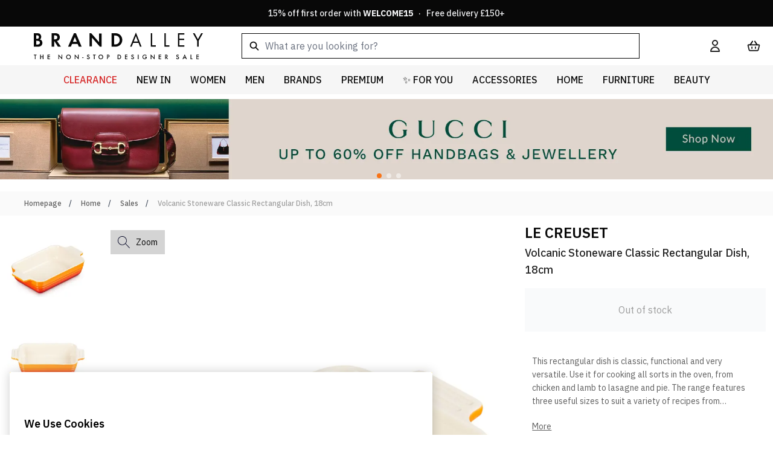

--- FILE ---
content_type: text/html; charset=UTF-8
request_url: https://www.brandalley.co.uk/18016761.html
body_size: 162427
content:
<!doctype html>
<html lang="en">
<head prefix="og: http://ogp.me/ns# fb: http://ogp.me/ns/fb# product: http://ogp.me/ns/product#">
    <title>Le Creuset Volcanic Stoneware Classic Rectangular Dish, 18cm - BrandAlley</title>
<meta charset="utf-8"/>
<meta name="description" content="This rectangular dish is classic, functional and very versatile. Use it for cooking all sorts in the oven, from chicken and lamb to lasagne and pie. The ran"/>
<meta name="robots" content="INDEX,FOLLOW"/>
<meta name="viewport" content="width=device-width, initial-scale=1"/>
<link  rel="stylesheet" type="text/css"  media="all" href="https://www.brandalley.co.uk/static/version1768560878/frontend/Develo/brandalley/en_GB/css/styles.css" />
<link  rel="canonical" href="https://www.brandalley.co.uk/18016761.html" />
<link  rel="icon" type="image/x-icon" href="https://www.brandalley.co.uk/media/favicon/default/apple-touch-icon-57x57.jpeg" />
<link  rel="shortcut icon" type="image/x-icon" href="https://www.brandalley.co.uk/media/favicon/default/apple-touch-icon-57x57.jpeg" />
<style>
.ais-Panel .ais-RefinementList-searchBox {display:none;}
body #onetrust-consent-sdk .ot-sdk-container .ot-sdk-row #onetrust-button-group-parent #onetrust-pc-btn-handler {
    background-color: #ffdd00;
    border-color: #ffdd00;
}
body #onetrust-consent-sdk .ot-sdk-container .ot-sdk-row #onetrust-button-group-parent #onetrust-pc-btn-handler:hover { background-color: #fae673; border-color: #fae673;}
.product-slider-widget-container {display:none;}
#onetrust-consent-sdk .ot-sdk-container .ot-sdk-row #onetrust-button-group-parent .onetrust-banner-options #onetrust-accept-btn-handler, #onetrust-consent-sdk .ot-sdk-container .ot-sdk-row #onetrust-button-group-parent .onetrust-banner-options #onetrust-reject-all-handler {
    display: flex;
    justify-content: space-around;
    align-items: center;
}
.is-widget-container-categories, .is-widget-container-clearance_size{display: none;}
@media only screen and (max-width: 480px) {
  .out-stock__label {
    font-size: 1.2rem;
  }
}
@media only screen and (max-width: 760px) {
    [data-autocomplete-source-id="products"] {order:3}
    [data-autocomplete-source-id="categories"] {order:2}
    .aa-Panel.productColumn2{ overflow: scroll; margin-left: -12px; width:100%;}
}
</style>
<!-- Google Tag Manager -->
  <script>(function(w,d,s,l,i){w[l]=w[l]||[];w[l].push({'gtm.start':
  new Date().getTime(),event:'gtm.js'});var f=d.getElementsByTagName(s)[0],
  j=d.createElement(s),dl=l!='dataLayer'?'&l='+l:'';j.async=true;j.src=
  'https://brand.brandalley.co.uk/0qrgjq1xdg6667c.js?awl='+i.replace(/^GTM-/, '')+dl;f.parentNode.insertBefore(j,f);
  })(window,document,'script','dataLayer','GTM-N65KRZQF');</script>
  <!-- End Google Tag Manager -->


<!-- Brands Page empty brands fix -->
<script>
  if (/\/superhome?$/i.test(window.location.pathname)) {
    let style = document.createElement('style');
    style.innerHTML = '#parent-superhome show-error { display: none !important; }';
    document.head.appendChild(style);
  } 
</script>
<script>
document.addEventListener("DOMContentLoaded", function() {
  <!-- Temp Popup change -->
  var oldText = "Up to 80% Off";
    var newText = "New Customers 15% Off. Enter code WELCOME15 in Cart";
    var popupbanners = document.querySelectorAll('.develo-login-register-popup .h2.leading-none');
    popupbanners.forEach(function(el) {
            if (el.innerText.includes(oldText)) {
                el.innerText = newText;
                el.style.fontSize = "16px"; 
                el.style.lineHeight = "1.2";
                el.style.whiteSpace = "normal";
            }
        });

    if (!/\/brands\.html\/?$/i.test(window.location.pathname)) {
        return;
    }

    const config = window.algoliaConfig;
    if (!config || !config.applicationId || !config.apiKey) {
        return;
    }

    const client = algoliasearch(config.applicationId, config.apiKey);
    const indexName = config.indexName + '_products';
    const index = client.initIndex(indexName);

    index.search('', {
        facets: ['ba_brand'],
        filters: 'in_stock=1',
        hitsPerPage: 0,
        maxValuesPerFacet: 1000
    }).then(({ facets }) => {
        if (facets && facets['ba_brand']) {
            const liveBrands = new Set(
                Object.keys(facets['ba_brand']).map(name => normalize(name))
            );
            updateBrandStatus(liveBrands);
        }
    }).catch(err => {
        console.error(err);
    });

    function updateBrandStatus(liveBrandsSet) {
        const sections = document.querySelectorAll('div[id^="letter-"]');

        sections.forEach(section => {
            const listItems = section.querySelectorAll('li');

            listItems.forEach(li => {
                const link = li.querySelector('a');
                if (link) {
                    const htmlBrandName = normalize(link.innerText);

                    // If the brand is NOT in the live stock list
                    if (!liveBrandsSet.has(htmlBrandName)) {
                        // Grey it out
                        link.style.color = '#d1d5db'; 
                        // Make it not clickable
                        link.style.pointerEvents = 'none';
                        link.style.cursor = 'default';
                        link.style.textDecoration = 'none';
                        link.removeAttribute('href');
                    }
                }
            });
        });
    }

    function normalize(str) {
        return str ? str.trim().toLowerCase().replace(/\s+/g, ' ') : '';
    }
});
</script>    <script type="application/ld+json">
{"@context":"https://schema.org","@type":"ProductGroup","@id":"https://www.brandalley.co.uk/18016761.html#product-group","name":"Volcanic Stoneware Classic Rectangular Dish, 18cm","description":"This rectangular dish is classic, functional and very versatile. Use it for cooking all sorts in the oven, from chicken and lamb to lasagne and pie. The range features three useful sizes to suit a variety of recipes from marinating and roasting to baking and serving. Made from specialist clays and fired at the highest temperatures, all Le Creuset stoneware is strong and durable. The dense stoneware provides exceptional thermal resistance and maintains even temperature when cooking. Thanks to Le Creuset&rsquo;s enamelling expertise Le Creuset stoneware is also easy to clean and scratch resistant. Available in a wide range of vibrant colours. Covered by a Le Creuset 10 year guarantee. Care &amp; Use &ndash; All Le Creuset Stoneware is safe for use in the microwave, freezer, fridge, dishwasher, oven and grill. The maximum oven-safe temperature is 260&deg;C and a distance of 6.5cm should be maintained between the top of the item and the heating element. Capacity : 720ml Maximum temperature: 260 &deg;C Oven safe Grill safe - When using under the grill always allow at least a 6.5 cm (2 &frac12; inch) gap between the heat source and the top of your product. Not suitable for electric hobs, ceramic glass hobs, gas hobs or induction hobs Microwave safe Freezer safe Dishwasher safe Classic Phenolic Knob Capacity: 720ml Dimensions: 23cm L x 13.2cm W x 4.8 cm H Weight: 0.65kg Care and use: Remove all packaging and labels. Wash your Stoneware in hot, soapy water, then rinse and dry thoroughly. Freezer and oven compatible ranging temperatures from -23&deg;C to 260&deg;C When cooking from frozen, place frozen Stoneware dish into a cold oven, and allow the two to heat together. Always use oven gloves when handling hot products. Allow product to cool before cleaning. If washed too quickly thermal shock may occur, resulting in cracking. Not suitable for any hob type. Handwash recommended. Dishwasher safe. If soaking is required, fill the dish up with warm soapy water. Do not submerge into water for soaking.&nbsp;","url":"https://www.brandalley.co.uk/18016761.html","brand":{"@type":"Brand","name":"Le Creuset"},"productGroupID":"18016761","image":"https://www.brandalley.co.uk/media/catalog/product/cache/72f127d2e2b30896fa28189114341db6/1/8/18016761-1.jpg","variesBy":["size","color"],"hasVariant":[{"@type":"Product","sku":"18016762","image":"https://www.brandalley.co.uk/media/catalog/product/cache/72f127d2e2b30896fa28189114341db6/1/8/18016761-1.jpg","name":"Volcanic Stoneware Classic Rectangular Dish, 18cm","offers":{"@type":"Offer","price":24,"priceCurrency":"GBP","availability":"https://schema.org/InStock","url":"https://www.brandalley.co.uk/18016761.html"},"size":"*","color":"Orange"}],"offers":{"@type":"AggregateOffer","lowPrice":24,"highPrice":24,"priceCurrency":"GBP","offerCount":1}}</script>
<link rel="preconnect" href="https://fonts.googleapis.com">
<link rel="preconnect" href="https://fonts.gstatic.com" crossorigin>
<link rel="preload" href="https://fonts.gstatic.com/s/anuphan/v3/2sDeZGxYgY7LkLT0mWoDam--C70.woff2" as="font" type="font/woff2" crossorigin><link rel="stylesheet" type="text/css" href="https://www.brandalley.co.uk/static/version1768560878/frontend/Develo/brandalley/en_GB/Trustpilot_Reviews/css/trustpilot.min.css" media="print" onload="this.media='all';" fetchpriority="low" />

<style type="text/css">
    .page-header [data-content-type=row]:has(.develo-top-banner){min-height:44px;height:44px}.aa-InputWrapperSuffix{display:none}@media (min-width:768px){.aa-InputWrapper .aa-Input{max-width:659px}}
</style>

        <script>
        const script = document.createElement("script");
        script.src = "https://cdn-ukwest.onetrust.com/scripttemplates/otSDKStub.js";
        script.type = "text/javascript";
        script.async = true;

        script.onload = function () {
            if (typeof OneTrustStub === "function") {
                OneTrustStub();
            }
        };

                script.setAttribute("data-domain-script", "2fb496a5-63d3-4407-beae-53dce41cfcd6");
        
        document.head.prepend(script);
    </script>


<script nonce="a2N1OGYybXpsNGl5NDV2cXpyMjc2dnQ3MzVibDk4dDA=">
    window.YIREO_GOOGLETAGMANAGER2_ENABLED = true;
    (function (events) {
        const initYireoGoogleTagManager2 = function () {
            events.forEach(function (eventType) {
                window.removeEventListener(eventType, initYireoGoogleTagManager2);
            });

                        (function (w, d, s, l, i) {
                w[l] = w[l] || [];
                w[l].push({'gtm.start': new Date().getTime(), event: 'gtm.js'});
                var f = d.getElementsByTagName(s)[0],
                    j = d.createElement(s),
                    dl = l != 'dataLayer' ? '&l=' + l : '';
                j.async = true;
                j.src = 'https://gtm.brandalley.co.uk/gtm.js?id=' + i + dl;
                f.parentNode.insertBefore(j, f);
            })(window, document, 'script', 'dataLayer', 'GTM-5CKV3DP5');
                    }

        events.forEach(function (eventType) {
            window.addEventListener(eventType, initYireoGoogleTagManager2, {once: true, passive: true})
        })
    })(['load', 'keydown', 'mouseover', 'scroll', 'touchstart', 'wheel']);

    </script>

    <link rel="preconnect" href="https://ANLXYSM6QE-dsn.algolia.net" crossorigin>
<script>
    var BASE_URL = 'https://www.brandalley.co.uk/';
    var THEME_PATH = 'https://www.brandalley.co.uk/static/version1768560878/frontend/Develo/brandalley/en_GB';
    var COOKIE_CONFIG = {
        "expires": null,
        "path": "\u002F",
        "domain": ".brandalley.co.uk",
        "secure": true,
        "lifetime": "2592000",
        "cookie_restriction_enabled": false    };
    var CURRENT_STORE_CODE = 'default';
    var CURRENT_WEBSITE_ID = '1';

    window.hyva = window.hyva || {}

    window.cookie_consent_groups = window.cookie_consent_groups || {}
    window.cookie_consent_groups['necessary'] = true;

    window.cookie_consent_config = window.cookie_consent_config || {};
    window.cookie_consent_config['necessary'] = [].concat(
        window.cookie_consent_config['necessary'] || [],
        [
            'user_allowed_save_cookie',
            'form_key',
            'mage-messages',
            'private_content_version',
            'mage-cache-sessid',
            'last_visited_store',
            'section_data_ids'
        ]
    );
</script>
<script>
    'use strict';
    (function( hyva, undefined ) {

        function lifetimeToExpires(options, defaults) {

            const lifetime = options.lifetime || defaults.lifetime;

            if (lifetime) {
                const date = new Date;
                date.setTime(date.getTime() + lifetime * 1000);
                return date;
            }

            return null;
        }

        function generateRandomString() {

            const allowedCharacters = '0123456789abcdefghijklmnopqrstuvwxyzABCDEFGHIJKLMNOPQRSTUVWXYZ',
                length = 16;

            let formKey = '',
                charactersLength = allowedCharacters.length;

            for (let i = 0; i < length; i++) {
                formKey += allowedCharacters[Math.round(Math.random() * (charactersLength - 1))]
            }

            return formKey;
        }

        const sessionCookieMarker = {noLifetime: true}

        const cookieTempStorage = {};

        const internalCookie = {
            get(name) {
                const v = document.cookie.match('(^|;) ?' + name + '=([^;]*)(;|$)');
                return v ? v[2] : null;
            },
            set(name, value, days, skipSetDomain) {
                let expires,
                    path,
                    domain,
                    secure,
                    samesite;

                const defaultCookieConfig = {
                    expires: null,
                    path: '/',
                    domain: null,
                    secure: false,
                    lifetime: null,
                    samesite: 'lax'
                };

                const cookieConfig = window.COOKIE_CONFIG || {};

                expires = days && days !== sessionCookieMarker
                    ? lifetimeToExpires({lifetime: 24 * 60 * 60 * days, expires: null}, defaultCookieConfig)
                    : lifetimeToExpires(window.COOKIE_CONFIG, defaultCookieConfig) || defaultCookieConfig.expires;

                path = cookieConfig.path || defaultCookieConfig.path;
                domain = !skipSetDomain && (cookieConfig.domain || defaultCookieConfig.domain);
                secure = cookieConfig.secure || defaultCookieConfig.secure;
                samesite = cookieConfig.samesite || defaultCookieConfig.samesite;

                document.cookie = name + "=" + encodeURIComponent(value) +
                    (expires && days !== sessionCookieMarker ? '; expires=' + expires.toGMTString() : '') +
                    (path ? '; path=' + path : '') +
                    (domain ? '; domain=' + domain : '') +
                    (secure ? '; secure' : '') +
                    (samesite ? '; samesite=' + samesite : 'lax');
            },
            isWebsiteAllowedToSaveCookie() {
                const allowedCookies = this.get('user_allowed_save_cookie');
                if (allowedCookies) {
                    const allowedWebsites = JSON.parse(unescape(allowedCookies));

                    return allowedWebsites[CURRENT_WEBSITE_ID] === 1;
                }
                return false;
            },
            getGroupByCookieName(name) {
                const cookieConsentConfig = window.cookie_consent_config || {};
                let group = null;
                for (let prop in cookieConsentConfig) {
                    if (!cookieConsentConfig.hasOwnProperty(prop)) continue;
                    if (cookieConsentConfig[prop].includes(name)) {
                        group = prop;
                        break;
                    }
                }
                return group;
            },
            isCookieAllowed(name) {
                const cookieGroup = this.getGroupByCookieName(name);
                return cookieGroup
                    ? window.cookie_consent_groups[cookieGroup]
                    : this.isWebsiteAllowedToSaveCookie();
            },
            saveTempStorageCookies() {
                for (const [name, data] of Object.entries(cookieTempStorage)) {
                    if (this.isCookieAllowed(name)) {
                        this.set(name, data['value'], data['days'], data['skipSetDomain']);
                        delete cookieTempStorage[name];
                    }
                }
            }
        };

        hyva.getCookie = (name) => {
            const cookieConfig = window.COOKIE_CONFIG || {};

            if (cookieConfig.cookie_restriction_enabled && ! internalCookie.isCookieAllowed(name)) {
                return cookieTempStorage[name] ? cookieTempStorage[name]['value'] : null;
            }

            return internalCookie.get(name);
        }

        hyva.setCookie = (name, value, days, skipSetDomain) => {
            const cookieConfig = window.COOKIE_CONFIG || {};

            if (cookieConfig.cookie_restriction_enabled && ! internalCookie.isCookieAllowed(name)) {
                cookieTempStorage[name] = {value, days, skipSetDomain};
                return;
            }
            return internalCookie.set(name, value, days, skipSetDomain);
        }


        hyva.setSessionCookie = (name, value, skipSetDomain) => {
            return hyva.setCookie(name, value, sessionCookieMarker, skipSetDomain)
        }

        hyva.getBrowserStorage = () => {
            const browserStorage = window.localStorage || window.sessionStorage;
            if (!browserStorage) {
                console.warn('Browser Storage is unavailable');
                return false;
            }
            try {
                browserStorage.setItem('storage_test', '1');
                browserStorage.removeItem('storage_test');
            } catch (error) {
                console.warn('Browser Storage is not accessible', error);
                return false;
            }
            return browserStorage;
        }

        hyva.postForm = (postParams) => {
            const form = document.createElement("form");

            let data = postParams.data;

            if (! postParams.skipUenc && ! data.uenc) {
                data.uenc = btoa(window.location.href);
            }
            form.method = "POST";
            form.action = postParams.action;

            Object.keys(postParams.data).map(key => {
                const field = document.createElement("input");
                field.type = 'hidden'
                field.value = postParams.data[key];
                field.name = key;
                form.appendChild(field);
            });

            const form_key = document.createElement("input");
            form_key.type = 'hidden';
            form_key.value = hyva.getFormKey();
            form_key.name="form_key";
            form.appendChild(form_key);

            document.body.appendChild(form);

            form.submit();
        }

        hyva.getFormKey = function () {
            let formKey = hyva.getCookie('form_key');

            if (!formKey) {
                formKey = generateRandomString();
                hyva.setCookie('form_key', formKey);
            }

            return formKey;
        }

        hyva.formatPrice = (value, showSign, options = {}) => {
            const formatter = new Intl.NumberFormat(
                'en\u002DGB',
                Object.assign({
                    style: 'currency',
                    currency: 'GBP',
                    signDisplay: showSign ? 'always' : 'auto'
                }, options)
            );
            return (typeof Intl.NumberFormat.prototype.formatToParts === 'function') ?
                formatter.formatToParts(value).map(({type, value}) => {
                    switch (type) {
                        case 'currency':
                            return '\u00A3' || value;
                        case 'minusSign':
                            return '- ';
                        case 'plusSign':
                            return '+ ';
                        default :
                            return value;
                    }
                }).reduce((string, part) => string + part) :
                formatter.format(value);
        }

        const formatStr = function (str, nStart) {
            const args = Array.from(arguments).slice(2);

            return str.replace(/(%+)([0-9]+)/g, (m, p, n) => {
                const idx = parseInt(n) - nStart;

                if (args[idx] === null || args[idx] === void 0) {
                    return m;
                }
                return p.length % 2
                    ? p.slice(0, -1).replace('%%', '%') + args[idx]
                    : p.replace('%%', '%') + n;
            })
        }

        hyva.str = function (string) {
            const args = Array.from(arguments);
            args.splice(1, 0, 1);

            return formatStr.apply(undefined, args);
        }

        hyva.strf = function () {
            const args = Array.from(arguments);
            args.splice(1, 0, 0);

            return formatStr.apply(undefined, args);
        }

        /**
         * Take a html string as `content` parameter and
         * extract an element from the DOM to replace in
         * the current page under the same selector,
         * defined by `targetSelector`
         */
        hyva.replaceDomElement = (targetSelector, content) => {
            // Parse the content and extract the DOM node using the `targetSelector`
            const parser = new DOMParser();
            const doc = parser.parseFromString(content, 'text/html');
            const contentNode = doc.querySelector(targetSelector);

            // Bail if content can't be found
            if (!contentNode) {
                return;
            }

            hyva.activateScripts(contentNode)

            // Replace the old DOM node with the new content
            document.querySelector(targetSelector).replaceWith(contentNode);

            // Reload customerSectionData and display cookie-messages if present
            window.dispatchEvent(new CustomEvent("reload-customer-section-data"));
            hyva.initMessages();
        }

        hyva.activateScripts = (contentNode) => {
            // Extract all the script tags from the content.
            // Script tags won't execute when inserted into a dom-element directly,
            // therefore we need to inject them to the head of the document.
            const tmpScripts = contentNode.getElementsByTagName('script');

            if (tmpScripts.length > 0) {
                // Push all script tags into an array
                // (to prevent dom manipulation while iterating over dom nodes)
                const scripts = [];
                for (let i = 0; i < tmpScripts.length; i++) {
                    scripts.push(tmpScripts[i]);
                }

                // Iterate over all script tags and duplicate+inject each into the head
                for (let i = 0; i < scripts.length; i++) {
                    let script = document.createElement('script');
                    script.innerHTML = scripts[i].innerHTML;

                    document.head.appendChild(script);

                    // Remove the original (non-executing) node from the content
                    scripts[i].parentNode.removeChild(scripts[i]);
                }
            }
            return contentNode;
        }

        const replace = {['+']: '-', ['/']: '_', ['=']: ','};
        hyva.getUenc = () => btoa(window.location.href).replace(/[+/=]/g, match => replace[match]);

        let currentTrap;

        const focusableElements = (rootElement) => {
            const selector = 'button, [href], input, select, textarea, details, [tabindex]:not([tabindex="-1"]';
            return Array.from(rootElement.querySelectorAll(selector))
                .filter(el => {
                    return el.style.display !== 'none'
                        && !el.disabled
                        && el.tabIndex !== -1
                        && (el.offsetWidth || el.offsetHeight || el.getClientRects().length)
                })
        }

        const focusTrap = (e) => {
            const isTabPressed = e.key === 'Tab' || e.keyCode === 9;
            if (!isTabPressed) return;

            const focusable = focusableElements(currentTrap)
            const firstFocusableElement = focusable[0]
            const lastFocusableElement = focusable[focusable.length - 1]

            e.shiftKey
                ? document.activeElement === firstFocusableElement && (lastFocusableElement.focus(), e.preventDefault())
                : document.activeElement === lastFocusableElement && (firstFocusableElement.focus(), e.preventDefault())
        };

        hyva.releaseFocus = (rootElement) => {
            if (currentTrap && (!rootElement || rootElement === currentTrap)) {
                currentTrap.removeEventListener('keydown', focusTrap)
                currentTrap = null
            }
        }
        hyva.trapFocus = (rootElement) => {
            if (!rootElement) return;
            hyva.releaseFocus()
            currentTrap = rootElement
            rootElement.addEventListener('keydown', focusTrap)
            const firstElement = focusableElements(rootElement)[0]
            firstElement && firstElement.focus()
        }

                hyva.alpineInitialized = (fn) => window.addEventListener('alpine:initialized', fn, {once: true})
                window.addEventListener('user-allowed-save-cookie', () => internalCookie.saveTempStorageCookies())

    }( window.hyva = window.hyva || {} ));
</script>
<script>
    if (!window.IntersectionObserver) {
        window.IntersectionObserver = function (callback) {
            this.observe = el => el && callback(this.takeRecords());
            this.takeRecords = () => [{isIntersecting: true, intersectionRatio: 1}];
            this.disconnect = () => {};
            this.unobserve = () => {};
        }
    }
</script>
</head>
<body id="html-body" class="page-product-configurable catalog-product-view product-18016761 page-layout-1column">

<script>
    function develoWrapperLoginRegisterPopup() {
        return {
            ...hyva.modal(),
            isCustomerLoggedIn: brandAlleyIsCustomerLoggedIn,
            forceGuestPopupEnabled: true,
            includeElements: "a#customer-menu,#cart-drawer" ?? '',
            includeClasses: "#cart-drawer .btn-outline,.checkout-methods-items .btn-primary" ?? '',
            excludeClasses: "a.btn-outline,.brand-directory-main,.login-overlay,.brand-products-top .breadcrumbs,.brand-description-content,.brand-share,.brand-product-list .item,.view-more-brand-list,.allowLink,.social-links,#footer,#showJoinBox,#showLoginBox,.new-login,.logo,.logo-link,li.blog,.main-cat,#login-form,.customer-account-forgotpassword #form-validate,.customer-account-create #form-validate,.cms-page-view .main-container,.contacts-index-index .main-container,.closeBtn,.contact-link,.add-to-basket-button,.login-page-form-button,.login-page-register-button,.register-page-register-button,.recaptcha-legal-notice,.footer-link,.forgot-password-link,.back" ?? '',
            modalInstancesToIgnore: null ?? '',
            intentUrl: '',
            loginRedirectCookieName: 'login_redirect',
            storeCode: "default",
            init() {
                this.setupGlobalHandlers();
                this.setupClassesElementList();
                this.replaceBackdropHandler();
                this.resetRedirect();

                if (this.forceGuestPopupEnabled && !this.isCustomerLoggedIn()) {
                    this.setupGuestPopup();
                }
            },
            setupClassesElementList() {
                this.includeElements = this.includeElements.split(',')
                this.includeClasses = this.includeClasses.split(',')
                this.excludeClasses = this.excludeClasses.split(',')
                this.modalInstancesToIgnore = this.modalInstancesToIgnore.split(',')
                this.modalInstancesToIgnore.push("login-register-modal")
            },
            resetRedirect() {
                /**
                 * At this point if customer is not currently logged in then we will reset the redirect cookie
                 * @type {string}
                 */
                document.cookie = `login_redirect=; path=/; domain=www.brandalley.co.uk; expires=Thu, 01 Jan 1970 00:00:00 UTC;`
                document.cookie = `login_redirect=; path=/; domain=.www.brandalley.co.uk; expires=Thu, 01 Jan 1970 00:00:00 UTC;`
            },
            setupGuestPopup() {

                /**
                 * Setup events manually on the include elements, so they override and prevent alpine actions
                 * Important: This will only find elements to trigger that exist on page-load
                 * Meaning x-if elements such as cart checkout button will not be found.
                 */
                if (this.includeClasses.length) {
                    const includeClassesElementsList = document.querySelectorAll(this.includeClasses);

                    includeClassesElementsList.forEach((element) => {
                        element.addEventListener('click', (e) => {
                            if (this.isCustomerLoggedIn()) {
                                return;
                            }

                            e.preventDefault();
                            e.stopImmediatePropagation();
                            if (element.tagName.toLowerCase() === 'a') {
                                this.redirectLoginSignupIntent(e);
                            }
                            showDeveloLoginRegisterPopup();
                        })
                    });
                }

                // Setup events globally for any mixture of elements and classes/ids that are in the exclusion list
                window.addEventListener('click', (e) => this.handleShowPopup(e))
            },
            handleShowPopup(clickEvent) {
                if (this.isCustomerLoggedIn()) {
                    return;
                }
                let triggerModal = true
                let clickedElement = clickEvent.target
                let clickedElClasses = clickedElement.classList.entries()
                let baClassList = []
                let baIdList = []

                /**
                 * Check if the captured element is inside a modal instance.
                 * Check if the modal instance is in our ignore list, so it won't be checked for triggerable elements.
                 */
                let modalInstance = clickedElement.closest('div[aria-modal]') ?? clickedElement.closest('div[x-ref]')
                let isModalOpen = modalInstance

                if (modalInstance && !this.modalInstancesToIgnore.includes(modalInstance.getAttribute('aria-labelledby'))) {
                    // At this point we can just say the modal is open to stop the process
                    isModalOpen = false;
                }

                // Exclusion list clicked el checks
                const isCapturedElementCorrect = this.includeElements.includes(clickedElement.tagName.toLowerCase())
                const isCapturedElementAncestorCorrect = clickedElement.closest(this.includeElements)

                // Inclusion list clicked el checks
                const isCapturedElementInIncludeClasses = this.includeClasses.includes(clickedElement.tagName.toLowerCase())
                const isCapturedElementAncestorInIncludeClasses = clickedElement.closest(this.includeClasses)

                // Is inside cookie banner
                const isInsideCookieBanner = clickedElement.closest('#onetrust-consent-sdk')

                /**
                 * isModalOpen - Checks for any valid instances of a modal are already open and ignore elements inside to re-trigger
                 * isCapturedElementCorrect - Is the clicked element in the whitelist
                 * isCapturedElementAncestorCorrect - Is the clicked element ancestor in the whitelist
                 * isInsideCookieBanner - Custom check for cookie banner as this is element is not considered modal
                 */
                if (!isModalOpen && (isCapturedElementCorrect || isCapturedElementAncestorCorrect) && !isInsideCookieBanner) {
                    // If the captured element fails validation then we know the ancestor should be our target
                    if (!this.includeElements.includes(clickedElement.tagName.toLowerCase())) {
                        // Update the element that was captured to be the ancestor that matches
                        clickedElement = clickedElement.closest(this.includeElements)
                        clickedElClasses = clickedElement.classList.entries()
                    }

                    /**
                     * If captured element was found in the include classes list then just return as it should trigger
                     * Quick check for sanity on inclusion and exclusion elements that are trying to do both
                     */
                    if (isCapturedElementInIncludeClasses || isCapturedElementAncestorInIncludeClasses) {
                        if (isCapturedElementCorrect || isCapturedElementAncestorCorrect) {
                            console.error('Element found in both inclusion and exclusion list:', clickedElement)
                        }
                        return;
                    }

                    buildClassIdList(this.excludeClasses)

                    // Check if captured element classes should not trigger modal
                    for (const value of clickedElClasses) {
                        if (baClassList.includes(value[1])) {
                            triggerModal = false
                        }
                    }

                    // Check if captured element ID should not trigger modal
                    if (baIdList.includes(clickedElement['id'])) {
                        triggerModal = false
                    }

                    if (clickedElement.tagName.toLowerCase() === 'a') {
                        this.redirectLoginSignupIntent(clickEvent)
                    }

                    if (triggerModal) {
                        clickEvent.preventDefault()
                        clickEvent.stopImmediatePropagation()
                        showDeveloLoginRegisterPopup()
                    }

                    /**
                     * Sets up an array of classes and IDs to check against
                     */
                    function buildClassIdList(excludeClasses) {
                        excludeClasses.map((val) => {
                            if (val.includes('.')) {
                                val = val.replace('.', '').trim()
                                baClassList.push(val)
                            } else if (val.includes('#')) {
                                val = val.replace('#', '').trim()
                                baIdList.push(val)
                            }
                        })
                    }
                }
            },
            /**
             * Sets the redirect cookie for login and register when links are clicked with a valid URL
             * @param clickEvent
             */
            redirectLoginSignupIntent(clickEvent) {

                let target = clickEvent.target;
                const isLink = target.tagName.toLowerCase() === 'a';
                const isParentLink = clickEvent.target.closest('a');
                const excludeIds = ['customer-menu']

                /**
                 * Get the correct link element if the captured element happens to be a child instead
                 */
                if (!isLink && isParentLink) {
                    target = target.closest('a')
                }

                /**
                 * If we click on any excluded links then do not set the redirect
                 * This is to help handle edge-cases where clicking the
                 * customer account button may set the URL to logout
                 */
                if (excludeIds.includes(target['id'])) {
                    return;
                }

                if (urlValidator(target['href'])) {
                    // Valid URL
                    this.intentUrl = target['href']
                }

                /**
                 * Set the redirect cookie for login and register success
                 * This is handled with getRedirectCookie within the relevant process
                 */
                if (this.intentUrl) {
                    hyva.setCookie(`${this.loginRedirectCookieName}`, this.intentUrl)
                }

                /**
                 * Validates a string as a URL
                 * @param hrefUrl
                 * @returns {boolean}
                 */
                function urlValidator(hrefUrl) {
                    try {
                        new URL(hrefUrl);
                        return true;
                    } catch (err) {
                        return false;
                    }
                }
            }
            ,
            replaceBackdropHandler() {
                // Possible Hyvä bug for backdrop click ev causing error logs
                document.removeEventListener('click', window.hyva.modal.eventListeners.click);

                /**
                 * TODO: Refactor to close modal on clicking backdrop but only if click is not originated from inside
                 * as safari bug when highlighting input text inside the modal but releasing the click outside
                 */
            }
            ,
            setupGlobalHandlers() {
                const popupContainer = document.querySelector('.develo-login-register-popup');

                window.showDeveloLoginRegisterPopup = (e) => {
                    const event = new Event('login.popup.triggered');
                    document.dispatchEvent(event);

                    this.show('login-register-modal', e);
                    popupContainer.classList.add('popup-open');
                }
                window.hideDeveloLoginRegisterPopup = () => {
                    this.ok();
                    popupContainer.classList.remove('popup-open');
                }
            }
            ,
        }
    }
</script>
<div x-cloak x-data="develoWrapperLoginRegisterPopup()">
    <div x-cloak    x-bind="overlay('login-register-modal')"
    x-spread="overlay('login-register-modal')"
    class="fixed inset-0 bg-black bg-opacity-50 z-50">
    <div class="h-full overflow-auto fixed flex justify-center items-center text-left pt-0 inset-x-0 top-0 pt-1">
        <div x-ref="login-register-modal" role="dialog" aria-modal="true"
                                                     aria-labelledby="login-register-modal"
                         class="absolute top-[1.5rem] inline-block bg-white shadow-xl w-full max-w-[380px]">
            
<script>
    function develoLoginRegisterTabWrapper() {
        return {
            tabs: [
                {
                    value: "default",
                    label: "Default",
                    hidden: true
                },
                {
                    value: "log in",
                    label: "Log in",
                    hidden: false
                },
                {
                    value: "sign up",
                    label: "Sign up",
                    hidden: false
                },
                {
                    value: "forgot password",
                    label: "Forgot password",
                    hidden: true
                },
                {
                    value: "newsletter opt",
                    label: "Newsletter opt",
                    hidden: true
                }
            ],
            activeTab: false,
            showTabHeadings: false,
            hiddenTabs: [],
            loading: false,
            newCustomerRegister: false,
            newCustomerRegisterEmail: '',
            init() {
                this.activeTab = this.defaultTab()
                this.setDefaultHiddenTabs()
                this.updateHideLogic()

                // This will override the default tab on load if social customer register
                this.checkCookiesForPopupLogic()

                this.$watch('activeTab', (tab) => {

                    // Wait for render tick, so we know tab has swapped in the DOM
                    this.$nextTick(() => {

                        // If changing to home/default then do nothing
                        if (tab === 'default') {
                            return;
                        }

                        // Update focus on the first form input in that tab
                        const transformedName = tab.replace(/\s/g, '-').toLowerCase()
                        const tabContentWrapper = document.getElementById(`${transformedName}-tab-content`)
                        const tabContentForm = tabContentWrapper.getElementsByTagName('form').item(0)

                        /**
                         * Check if the input that should be focused first is inside a nested step section
                         * otherwise default to first
                         */
                        if (tabContentForm) {
                            let firstInput = tabContentForm.querySelector('.field.tab-focus-first input') ?
                                tabContentForm.querySelector('.field.tab-focus-first input') :
                                tabContentForm.querySelector('.field input')

                            firstInput.focus()
                        }
                    })
                })
            },
            checkCookiesForPopupLogic() {
                if (hyva.getCookie('develo_social_register_newsletter_opt')) {
                    this.newCustomerRegister = true;
                } else if (hyva.getCookie('develo_social_trigger_show_popup')) {
                    // Popup has been manually triggered by this cookie being set from a preceding process
                    showDeveloLoginRegisterPopup()
                    document.cookie = "develo_social_trigger_show_popup=; expires=Thu, 01 Jan 1970 00:00:00 UTC; path=/;";
                }
            },
            defaultTab() {
                return this.tabs[0].value
            },
            setDefaultHiddenTabs() {
                this.tabs.forEach(tab => {
                    if (tab.hidden) {
                        this.hiddenTabs.push(tab.value)
                    }
                })
            },
            /**
             * Use this to change the current tab.
             * Identifies the tab heading visibility before changing active content
             *
             * @param tabName
             */
            changeTab(tabName) {
                // Hide the tabs first before we switch to the active content
                this.setTabVisibility(tabName)
                this.activeTab = tabName
            },
            setTabVisibility(tabName) {
                this.showTabHeadings = !this.hiddenTabs.includes(tabName);
            },
            removeCookie() {
                document.cookie = "develo_social_register_newsletter_opt=; expires=Thu, 01 Jan 1970 00:00:00 UTC; path=/;";
            },
            updateHideLogic() {
                const originalOk = this.ok
                this.ok = () => {

                    // If user closes the modal whilst being asked for preference then remove cookie
                    if (this.activeTab === 'newsletter opt') {
                        this.removeCookie()
                    }

                    originalOk.call(this);

                    /**
                     * Hook into hide (ok) method from Hyvä modal.
                     * Reset modal state after transition delay, modal transition default is 300
                     * Keep at 400 or above for Safari transition being slower
                     */
                    const transitionDelay = 400
                    setTimeout(() => {
                        this.resetModalState();
                    }, transitionDelay);
                }
            },
            resetModalState() {
                this.changeTab(this.defaultTab())
            },
            eventListeners: {
                ['@private-content-loaded.window'](event) {
                    if (!this.isCustomerLoggedIn || !this.newCustomerRegister) {
                        return;
                    }
                    const data = event.detail.data;
                    if (data.customer.email) {
                        this.changeTab('newsletter opt')
                        this.newCustomerRegisterEmail = data.customer.email
                        showDeveloLoginRegisterPopup()
                    }
                }
            }
        }
    }
</script>

<div x-data="develoLoginRegisterTabWrapper()" class="develo-login-register-popup" x-focus-first x-bind="eventListeners">

    
<script>
    function develoLoginRegisterBanners() {
        return {
            banners: [
                {
                    name: 'default',
                    src: 'https://www.brandalley.co.uk/static/version1768560878/frontend/Develo/brandalley/en_GB/images/login-register-modal/modal-popup-default.jpeg',
                },
                {
                    name: 'log in',
                    src: 'https://www.brandalley.co.uk/static/version1768560878/frontend/Develo/brandalley/en_GB/images/login-register-modal/modal-popup-log-in.jpeg',
                },
                {
                    name: 'sign up',
                    src: 'https://www.brandalley.co.uk/static/version1768560878/frontend/Develo/brandalley/en_GB/images/login-register-modal/modal-popup-sign-up.jpeg',
                },
                {
                    name: 'forgot password',
                    src: 'https://www.brandalley.co.uk/static/version1768560878/frontend/Develo/brandalley/en_GB/images/login-register-modal/modal-popup-log-in.jpeg',
                },
                {
                    name: 'newsletter opt',
                    src: '',
                },
            ],
            activeBanner: 'default',
            setBanner() {
                return this.banners.map(banner => {
                    if (banner.name === this.activeTab) {
                        this.activeBanner = banner.src
                    }
                })
            },
            init() {
                this.setBanner()
                this.$watch('activeTab', () => {
                    this.setBanner()
                })
            }
        }
    }
</script>

<div x-data="develoLoginRegisterBanners()">
    <div class="relative">

        <div x-show="activeBanner">

            <img :src="activeBanner"
                 class="h-[254px] object-cover bg-white"
                 :alt="'Popup Home Banner ' + activeTab"
                 loading="lazy"
                 width="380"
                 height="254">
            <div class="bg-black opacity-30 absolute top-0 w-full h-full"></div>

        </div>

        <div x-show="!activeBanner">

            <div class="h-[120px] w-full bg-white"></div>

        </div>

        <div class="absolute top-0 w-full h-full flex flex-col justify-stretch items-center gap-[24px] px-3 pt-3 pb-8">


            <template x-if="activeBanner">
                <button @click="window.hideDeveloLoginRegisterPopup" class="ml-auto cursor-pointer">
                    <svg xmlns="http://www.w3.org/2000/svg" width="24" height="24" stroke="currentColor" viewBox="0 0 24 25" fill="none" class="text-white" role="img">
    <path d="M6 6.66016L18 18.6602M6 18.6602L18 6.66016L6 18.6602Z" stroke-width="2" stroke-linecap="round" stroke-linejoin="round"/>
<title>cross</title></svg>
                </button>
            </template>

            <template x-if="!activeBanner">
                <button @click="window.hideDeveloLoginRegisterPopup" class="ml-auto cursor-pointer">
                    <svg xmlns="http://www.w3.org/2000/svg" width="24" height="24" stroke="currentColor" viewBox="0 0 24 25" fill="none" class="text-black" role="img">
    <path d="M6 6.66016L18 18.6602M6 18.6602L18 6.66016L6 18.6602Z" stroke-width="2" stroke-linecap="round" stroke-linejoin="round"/>
<title>cross</title></svg>
                </button>
            </template>

            <template x-if="activeTab !== 'newsletter opt'">

                <img src="https://www.brandalley.co.uk/static/version1768560878/frontend/Develo/brandalley/en_GB/images/login-register-modal/logo.svg"
                     class="w-[150px]"
                     alt="Brandalley Logo"
                     loading="lazy"
                     width="150"
                     height="13" />

            </template>

            <template x-if="activeTab === 'newsletter opt'">

                <img src="https://www.brandalley.co.uk/static/version1768560878/frontend/Develo/brandalley/en_GB/images/login-register-modal/logo-black.svg"
                     class="w-[150px]"
                     alt="Brandalley Logo"
                     loading="lazy"
                     width="150"
                     height="13" />

            </template>


            <div x-show="activeBanner">
                <template x-if="['log in', 'forgot password'].includes(activeTab)">

                    <div class="flex h-full items-center justify-center mt-8">

                        <div class="h1 text-white font-semibold leading-none text-center">
                            Welcome Back!                        </div>
                    </div>

                </template>

                <template x-if="!['log in', 'forgot password'].includes(activeTab)">

                    <div>

                        <div class="text-center mx-auto w-64 mb-6">

                            <div class="h1 text-white font-semibold leading-none">
                                Exclusive Designer Sales.                            </div>

                        </div>

                        <div class="bg-primary text-center px-3 py-1.5">

                            <div class="h2 leading-none">
                                Up to 80% Off                            </div>

                        </div>
                    </div>

                </template>
            </div>

        </div>

    </div>

</div>

    <template x-cloak x-if="showTabHeadings">

        <div class="flex justify-center items-center bg-brand-natural-50">
            <template x-for="(tab, index) in tabs" :key="index">
                <button
                    @click.prevent="tab.value === 'log in' ? changeTab('default') : changeTab(tab.value)"
                    class="text-ba-lg text-gray-900 font-medium px-4 py-3.5 relative hover:bg-brand-natural-200"
                    :class="tab.hidden && 'hidden'">
                    <span x-text="tab.label"></span>
                    <span
                        x-show="activeTab === tab.value"
                        class="absolute left-0 bottom-0 h-0.5 bg-black w-full"
                        x-transition:enter="transition ease-out duration-100"
                        x-transition:enter-start="opacity-0 scale-90"
                        x-transition:enter-end="opacity-100 scale-100"
                        x-transition:leave="transition ease-in duration-100"
                        x-transition:leave-start="opacity-100 scale-100"
                        x-transition:leave-end="opacity-0 scale-90"></span>
                </button>
            </template>
        </div>

    </template>

    <div id="develo-login-register-modal-tab-content" class="my-6 mx-6">
        <template x-if="activeTab == 'default'">
            <div id="default-tab-content">
                
<script>
    function develoLoginRegisterTabDefault() {
        return {
            popupCenter({url, title, w, h}) {
                /* Pulled from Compat */
                const dualScreenLeft = window.screenLeft !== undefined ? window.screenLeft : window.screenX;
                const dualScreenTop = window.screenTop !== undefined ? window.screenTop : window.screenY;
                const width = window.innerWidth ? window.innerWidth : document.documentElement.clientWidth ? document.documentElement.clientWidth : screen.width;
                const height = window.innerHeight ? window.innerHeight : document.documentElement.clientHeight ? document.documentElement.clientHeight : screen.height;
                const systemZoom = width / window.screen.availWidth;
                const left = (width - w) / 2 / systemZoom + dualScreenLeft;
                const top = (height - h) / 2 / systemZoom + dualScreenTop;
                const newWindow = window.open(url, title,
                    `
                    scrollbars=yes,
                    width=${w},
                    height=${h},
                    top=${top},
                    left=${left}
                    `
                )

                if (window.focus) newWindow.focus();
            },
            openPopUp(url, label) {
                /* Pulled from Compat */
                const date = new Date();
                const currentTime = date.getTime();
                let widthLimit = 640;
                let heightLimit = 480;
                let width = window.innerWidth / 2 > widthLimit ? window.innerWidth / 2 : widthLimit;
                let height = window.innerHeight / 2 > heightLimit ? window.innerHeight / 2 : heightLimit;
                this.popupCenter({
                    url: url + '?' + currentTime,
                    title: label,
                    w: width,
                    h: height
                });
            }
        }
    }
</script>

<div x-data="develoLoginRegisterTabDefault()">
    <div class="text-2xl text-center font-semibold mb-6">
        Log in or Sign up    </div>

    <div class="flex flex-col gap-y-4 mb-8">
                                <button class="btn btn-icon-left btn-outline cursor-pointer"
                    @click="openPopUp('https://www.brandalley.co.uk/sociallogin/social/login/type/google/',  'Google')">
                                    <svg xmlns="http://www.w3.org/2000/svg" width="18" height="18" viewBox="0 0 19 18" fill="none" class="mr-2 fill-[#1a77f2]" role="img">
    <g clip-path="url(#clip0_23137_24176)">
        <path d="M18.1445 9.20377C18.1445 8.59198 18.0949 7.97687 17.9891 7.375H9.5V10.8407H14.3613C14.1596 11.9585 13.5114 12.9473 12.5623 13.5756V15.8244H15.4625C17.1656 14.2569 18.1445 11.942 18.1445 9.20377Z" fill="#4285F4"/>
        <path d="M9.49966 18.002C11.927 18.002 13.974 17.205 15.4655 15.8293L12.5652 13.5805C11.7583 14.1295 10.7166 14.4403 9.50296 14.4403C7.15499 14.4403 5.16418 12.8563 4.44987 10.7266H1.45703V13.0448C2.98487 16.0839 6.09675 18.002 9.49966 18.002Z" fill="#34A853"/>
        <path d="M4.4469 10.725C4.06991 9.60727 4.06991 8.39691 4.4469 7.27914V4.96094H1.45738C0.180875 7.50402 0.180875 10.5002 1.45738 13.0432L4.4469 10.725Z" fill="#FBBC04"/>
        <path d="M9.49965 3.56224C10.7828 3.5424 12.0229 4.02523 12.9522 4.9115L15.5217 2.34196C13.8947 0.814129 11.7352 -0.0258495 9.49965 0.000606499C6.09675 0.000606499 2.98487 1.91867 1.45703 4.96111L4.44656 7.27931C5.15756 5.1463 7.15169 3.56224 9.49965 3.56224Z" fill="#EA4335"/>
    </g>
    <defs>w
        <clipPath id="clip0_23137_24176">
            <rect width="18" height="18" fill="white" transform="translate(0.5)"/>
        </clipPath>
    </defs>
<title>google</title></svg>
                                Continue with Google            </button>
                                <button class="btn btn-icon-left btn-outline cursor-pointer"
                    @click="openPopUp('https://www.brandalley.co.uk/sociallogin/social/login/type/facebook/',  'Facebook')">
                                    <svg xmlns="http://www.w3.org/2000/svg" width="18" height="18" viewBox="0 0 24 24" fill="none" class="mr-2 fill-[#1a77f2]" role="img">
    <path d="M24 12C24 5.37258 18.6274 0 12 0C5.37258 0 0 5.37258 0 12C0 17.9895 4.3882 22.954 10.125 23.8542V15.4688H7.07812V12H10.125V9.35625C10.125 6.34875 11.9166 4.6875 14.6576 4.6875C15.9701 4.6875 17.3438 4.92188 17.3438 4.92188V7.875H15.8306C14.34 7.875 13.875 8.80008 13.875 9.75V12H17.2031L16.6711 15.4688H13.875V23.8542C19.6118 22.954 24 17.9895 24 12Z"/>
<title>facebook</title></svg>
                                Continue with Facebook            </button>
        
        <button class="btn btn-icon-left btn-outline cursor-pointer" @click="changeTab('log in')">
            <svg xmlns="http://www.w3.org/2000/svg" class="mr-2" fill="none" viewBox="0 0 24 24" stroke="currentColor" stroke-width="2" width="18" height="18" role="img">
    <path stroke-linecap="round" stroke-linejoin="round" d="M3 8l7.89 5.26a2 2 0 002.22 0L21 8M5 19h14a2 2 0 002-2V7a2 2 0 00-2-2H5a2 2 0 00-2 2v10a2 2 0 002 2z"/>
<title>mail</title></svg>
            Continue with Email        </button>

        <button @click="changeTab('log in')" class="btn btn-text text-sm font-medium cursor-pointer">
            Already a member? Log in        </button>
    </div>
</div>
            </div>
        </template>

        <div x-show="activeTab === 'log in'">
            <div id="log-in-tab-content">
                
<script>
    function develoLoginRegisterTabLogin() {
        return {
            errors: 0,
            hasCaptchaToken: 0,
            email: '',
            existingLoginEmail: '',
            password: '',
            showPassword: false,
            displayErrorMessage: false,
            errorMessage: '',
            loading: false,
            submitForm() {
                this.loading = true
                this.validate()
                    .then(() => {
                        const $form = document.getElementById('develo-customer-login-form');
                        
                        if (this.errors === 0) {
                            try {
                                // Checks if customer account details are valid or not
                                this.sendLoginForm($form)
                            } catch (e) {
                                this.loading = false
                                console.log(e)
                            }
                        }
                    })
                    .catch((invalid) => {
                        if (invalid.length > 0) {
                            invalid[0].focus();
                            this.loading = false
                        }
                    })
            },
            sendLoginForm(form) {
                fetch(
                    BASE_URL + 'loginpopup/login',
                    {
                        method: 'post',
                        body: new URLSearchParams({
                            form_key: hyva.getFormKey(),
                            email: this.email,
                            password: this.password
                        }),
                        headers: {contentType: 'application/json'}
                    }
                )
                    .then(response => {
                        if (response.ok) {
                            // Finally do the full login process
                            if (this.errors === 0) {
                                form.submit();
                            }
                        } else {
                            return response.json()
                                .then(error => {
                                    // Setup error messages on the form
                                    this.errorMessage = error.message
                                }).catch(error => {
                                    console.error('Failed to parse JSON response.', error);
                                });
                        }
                    })
                    .catch(error => {
                        console.error('Failed to login: ', error);
                    })
                    .finally(() => this.loading = false)
            },
            eventListeners: {
                ['@register-transfer-login-email.window'](event) {
                    if (event.detail) {
                        this.existingLoginEmail = true
                        this.email = event.detail
                    }
                },
                ['@show-recaptcha-modal-error.window'](event) {
                    if (event.detail.form === 'develo-customer-login-form') {
                        this.errorMessage = event.detail.msg
                    }
                    this.loading = false
                }
            }
        }
    }
</script>

<div>
    <div x-data="develoLoginRegisterTabLogin()" x-bind="eventListeners">
        <div x-show="existingLoginEmail" class="develo-form-message-container form-success">
            <div class="form-message">
                <span class="font-semibold">Pssst! &nbsp;</span>
                You already have an account!            </div>
        </div>
        <div x-show="errorMessage" class="develo-form-message-container form-error">
            <div class="form-message">
                <span x-html="errorMessage"></span>
            </div>
        </div>
        <form
            x-data="hyva.formValidation($el)"
            class="flex flex-col mb-4"
            action="https://www.brandalley.co.uk/customer/account/loginPost/referer/aHR0cHM6Ly93d3cuYnJhbmRhbGxleS5jby51ay8xODAxNjc2MS5odG1sP3Nyc2x0aWQ9QWZtQk9vcXRTaGtYWXJwRnBVdjhxNzlyZl8xb1FsWHhSbkNvd1djNVZqLXZZT0FDRlF5SVFDYno%3D/"
            method="post"
            @submit.prevent="submitForm()"
            id="develo-customer-login-form">
            <input type="hidden" name="form_key" :value="hyva.getFormKey()">
            <div class="field field-reserved email required">
                <label for="develo_login_email" class="hidden">
                    email                </label>
                <input name="login[username]"
                       class="form-input w-full h-[42px]"
                                            autocomplete="off"
                                           id="develo_login_email"
                       type="email"
                       x-model="email"
                       placeholder="Email"
                       title="Email"
                       data-validate='{"required": true, "email": true}'
                       data-msg-email="Enter&#x20;a&#x20;valid&#x20;email&#x20;address,&#x20;e.g.&#x20;in&#x20;the&#x20;format&#x20;user&#x40;domain.com."
                />
            </div>

            <div class="field field-reserved password required relative">
                <label for="develo_login_password" class="hidden">
                    Password                </label>
                <input name="login[password]"
                       class="form-input w-full h-[42px]"
                       required
                       :type="showPassword ? 'text' : 'password'"
                                            autocomplete="off"
                                           id="develo_login_password"
                       placeholder="Password"
                       title="Password"
                       data-validate='{"required": true}'
                       x-model="password"
                />
                <div x-on:click="showPassword = !showPassword"
                     class="absolute right-0 cursor-pointer px-4 top-3"
                     :aria-label="showPassword ? 'Hide\u0020Password' : 'Show\u0020Password'"
                >
                    <template x-if="!showPassword">
                        <svg xmlns="http://www.w3.org/2000/svg" fill="none" viewBox="0 0 24 24" stroke-width="2" stroke="currentColor" class="w-5 h-5" width="24" height="24" role="img">
  <path stroke-linecap="round" stroke-linejoin="round" d="M15 12a3 3 0 11-6 0 3 3 0 016 0z"/>
  <path stroke-linecap="round" stroke-linejoin="round" d="M2.458 12C3.732 7.943 7.523 5 12 5c4.478 0 8.268 2.943 9.542 7-1.274 4.057-5.064 7-9.542 7-4.477 0-8.268-2.943-9.542-7z"/>
<title>eye</title></svg>
                    </template>
                    <template x-if="showPassword">
                        <svg xmlns="http://www.w3.org/2000/svg" fill="none" viewBox="0 0 24 24" stroke-width="2" stroke="currentColor" class="w-5 h-5" width="24" height="24" role="img">
  <path stroke-linecap="round" stroke-linejoin="round" d="M13.875 18.825A10.05 10.05 0 0112 19c-4.478 0-8.268-2.943-9.543-7a9.97 9.97 0 011.563-3.029m5.858.908a3 3 0 114.243 4.243M9.878 9.878l4.242 4.242M9.88 9.88l-3.29-3.29m7.532 7.532l3.29 3.29M3 3l3.59 3.59m0 0A9.953 9.953 0 0112 5c4.478 0 8.268 2.943 9.543 7a10.025 10.025 0 01-4.132 5.411m0 0L21 21"/>
<title>eye-off</title></svg>
                    </template>
                </div>
            </div>

            <!-- Render the hidden input field that will be validated server side -->
            
            <button class="btn btn-primary mt-1" @submit.prevent="submitForm()" :disabled="loading">
                Log in            </button>
        </form>

        <button @click="changeTab('forgot password')" class="btn btn-text w-full text-sm font-medium cursor-pointer">
            Forgotten password?        </button>

            </div>
</div>
            </div>
        </div>

        <div x-show="activeTab === 'sign up'">
            <div id="sign-up-tab-content">
                
<script>
    function develoLoginRegisterTabRegister() {
        return {
            password: '',
            firstname: '',
            activeStep: 1,
            errors: 0,
            hasCaptchaToken: 0,
            showPassword: false,
            showPasswordConfirm: false,
            email: '',
            emailAvailability: false,
            query: '',
            errorMessage: '',
            subscriptionToggle: 0,
            init() {
                this.$watch('email', () => {
                    this.query = `{isEmailAvailable(email: "${this.email}") { is_email_available }}`
                })

                // Fix for pre-focusing password input when you go to the next step
                this.$watch('activeStep', async (val) => {
                    if (val === 1) {
                        return
                    }

                    setTimeout(() => {
                        let password = document.querySelector('#sign-up #password')
                        password.focus()
                    }, 100)
                })
            },
            goNextStep() {
                // If Step 1 then check email if valid
                if (this.activeStep === 1) {
                    this.validate()
                        .then(() => {
                            this.develoCheckEmailAvailability()
                        })
                        .catch((e) => {
                            // Failed Validation
                            console.log(e)
                        })
                } else {
                    //If Step 2 then submit form
                    this.submitForm()
                }
            },
            /**
             * Check if the email already exists - Reliant on config setting
             * Stores -> Configuration -> Sales -> Checkout -> Enable Guest Checkout Login
             * (Despite the name this is specific to checking email availability)
             */
            develoCheckEmailAvailability() {
                this.loading = true
                window.fetch('/graphql?' + new URLSearchParams({query: this.query}), {
                    headers: {
                        'Store': this.storeCode
                    }
                })
                    .then(response => response.json())
                    .then((response) => {
                        this.emailAvailability = response.data.isEmailAvailable ? response.data.isEmailAvailable.is_email_available : false

                        if (this.emailAvailability) {
                            // If email is able to sign up
                            this.activeStep = 2
                        } else {
                            // If email already exists, let log in component know it should prefill the email
                            window.dispatchEvent(new CustomEvent('register-transfer-login-email', {detail: this.email}))
                            this.changeTab('log in')
                        }
                    })
                    .finally(() => this.loading = false)
            },
            submitForm() {
                this.loading = true
                this.validate()
                    .then(() => {
                        const $form = document.getElementById('sign-up');
                        
                        if (this.errors === 0) {
                            // Let loading state stick as this is a page load

                            try {
                                $form.submit();
                            } catch (e) {
                                this.loading = false
                                console.log(e)
                            }
                        }
                    })
                    .catch((invalid) => {
                        if (invalid.length > 0) {
                            invalid[0].focus();
                            this.loading = false
                        }
                    })
            },
            eventListeners: {
                ['@show-recaptcha-modal-error.window'](event) {
                    if (event.detail.form === 'sign-up') {
                        this.errorMessage = event.detail.msg
                    }
                    this.loading = false
                }
            }
        }
    }
</script>

<script>
    'use strict';
    (() => {
        function _calculateStrength({elementID, valid}) {
            const password = document.getElementById(elementID),
                emailElm = document.getElementById('email_address');
            let displayScore;
            // Display score is based on combination of whether password is empty, valid, and zxcvbn strength
            if (!password || !password.value) {
                displayScore = 0;
            } else {
                // We should only perform this check in case there is an email field on screen
                if (emailElm && password.value && emailElm.value &&
                    password.value.toLowerCase() === emailElm.value.toLowerCase()) {
                    displayScore = 1;
                } else {
                    const zxcvbnScore = zxcvbn(password.value).score;
                    displayScore = valid && zxcvbnScore > 0 ? zxcvbnScore : 1;
                }
            }

            _displayStrength(displayScore);
        }

        function _displayStrength(displayScore) {
            let strengthLabel = '',
                className;

            switch (displayScore) {
                case 0:
                    strengthLabel = "No\u0020Password";
                    className = 'password-none';
                    break;

                case 1:
                    strengthLabel = "Weak";
                    className = 'password-weak';
                    break;

                case 2:
                    strengthLabel = "Medium";
                    className = 'password-medium';
                    break;

                case 3:
                    strengthLabel = "Strong";
                    className = 'password-strong';
                    break;

                case 4:
                    strengthLabel = "Very\u0020Strong";
                    className = 'password-very-strong';
                    break;
            }

            // Extend validator if Brandalley register popup is loaded to page
            const isPopup = document.querySelector('.develo-login-register-popup.popup-open');

            const meterElm = isPopup
                ? document.getElementById('popup-password-strength-meter-container')
                : document.getElementById('password-strength-meter-container');
            const meterLabelElm = isPopup
                ? document.getElementById('popup-password-strength-meter-label')
                : document.getElementById('password-strength-meter-label');

            if (meterElm && meterLabelElm) {
                if (meterElm.classList.contains('hidden')) {
                    meterElm.classList.remove('hidden');
                }
                meterElm.className = '';
                meterElm.classList.add(className);
                meterLabelElm.textContent = strengthLabel;
            }
        }

        let loading = false;
        const callbacks = [];

        function loadZxcvbn(cb) {
            callbacks.push(cb);
            if (loading) return;
            loading = true;

            const script = document.createElement('script');
            script.type = 'text/javascript';
            script.src = 'https\u003A\u002F\u002Fwww.brandalley.co.uk\u002Fstatic\u002Fversion1768560878\u002Ffrontend\u002FDevelo\u002Fbrandalley\u002Fen_GB\u002Fjs\u002Fzxcvbn.js';
            script.async = true;
            script.onload = () => callbacks.forEach(cb => cb());
            document.head.appendChild(script);
        }

        window.addEventListener('password-validate', function (evt) {
            if (evt.detail && evt.detail.elementID) {
                const passwordField = document.getElementById(evt.detail.elementID);

                if (passwordField) {
                    const idMappings = {
                        default: {
                            meter: 'password-strength-meter-container',
                            label: 'password-strength-meter-label',
                        },
                        popup: {
                            meter: 'popup-password-strength-meter-container',
                            label: 'popup-password-strength-meter-label',
                        }
                    };

                    const isPopup = document.querySelector('.develo-login-register-popup.popup-open');
                    const ids = isPopup ? idMappings.popup : idMappings.default;

                    const meterElm = document.getElementById(ids.meter);
                    const meterLabelElm = document.getElementById(ids.label);

                    if (meterElm && meterLabelElm) {
                        const cb = () => _calculateStrength({
                            elementID: evt.detail.elementID,
                            valid: evt.detail.valid,
                            meterElm: meterElm,
                            meterLabelElm: meterLabelElm
                        });
                        window.zxcvbn ? cb() : loadZxcvbn(cb);
                    }
                }
            }
        });


        document.addEventListener('DOMContentLoaded', () => {
            hyva && hyva.formValidation && hyva.formValidation.addRule('password-strength', function(value, options, field, context) {
                let counter = 0;
                const minCharacterSets = options.minCharacterSets !== undefined ?  options.minCharacterSets : 1;
                if (value.match(/\d+/)) {
                    counter++;
                }

                if (value.match(/[a-z]+/)) {
                    counter++;
                }

                if (value.match(/[A-Z]+/)) {
                    counter++;
                }

                if (value.match(/[^a-zA-Z0-9]+/)) {
                    counter++;
                }

                queueMicrotask(() => {
                    window.dispatchEvent(new CustomEvent('password-validate', { detail: {
                            elementID: field.element.id || 'password',
                            valid: field.state.valid
                        }}));
                });

                if (counter < minCharacterSets) {
                    const missing = minCharacterSets - counter;
                    return hyva.str('Please\u0020enter\u0020at\u0020least\u00201\u0020lower\u0020case\u0020letter,\u00201\u0020upper\u0020case\u0020letter,\u00201\u0020number\u0020and\u00201\u0020symbol.', missing);
                }
                return true;
            });
        })
    })();

    function initForm(formId) {
        return {
            formId: formId,
            errors: 0,
            hasCaptchaToken: 0,
            displayErrorMessage: false,
            showEmailField: false,
            showPasswordNew: false,
            showPasswordConfirm: false,
            showPasswordCurrent: false,
            showEmailPasswordCurrent: false,
            showPasswordFields: false,
            urlValidatePasswords: "https://www.brandalley.co.uk/validatepassword/index/index/",
            passwordFields: [
                '#email-current-password',
                '#current-password'
            ],
            setErrorMessages(messages) {
                this.errorMessages = [messages]
                this.displayErrorMessage = this.errorMessages.length
            },
            collectPasswords() {
                var passwords = {};
                for (var a=0; this.passwordFields.length > a; a++) {
                    var field = document.querySelector(this.passwordFields[a]);
                    if (!field || window.getComputedStyle(field).display === "none") { // exists or hidden
                        continue;
                    }
                    passwords[this.passwordFields[a]] = field.value;
                }
                return passwords;
            },
            submitForm() {
                var self = this;
                async function validatePasswords(passwords) {
                    var urlValidate = self.urlValidatePasswords + '?form_key=' + hyva.getFormKey();
                    const response = await fetch(urlValidate, {
                        method: 'POST',
                        body: JSON.stringify({
                            'passwords': passwords
                        })
                    });
                    if (!response.ok) {
                        const message = `An error has occurred: ${response.status}`;
                        throw new Error(message);
                    }
                    const values = await response.json();
                    return values;
                }

                this.validate()
                .then(() => {
                    // Do not rename $form, the variable is expected to be declared in the recaptcha output
                    const $form = document.querySelector('#'+this.formId);
                                        var passwords = this.collectPasswords();

                    if (!Object.keys(passwords).length && this.errors === 0) {
                        return $form.submit();
                    }

                    validatePasswords(passwords).then(data => {
                        /* passwords invalid */
                        if (data.status == 'error') {
                            dispatchMessages([
                                {
                                    type: "error",
                                    text: data.error_text
                                }
                            ]);
                            var field = document.querySelector(data.error_field);
                            if (field) {
                                field.style.borderColor = 'red';
                            }
                        } else if (data.status == 'ok') {
                            /* submit form all ok */
                            if (this.errors === 0) {
                                $form.submit();
                            }
                        }
                    }).catch(error => { //Ajax fetch errors
                        alert(error);
                    });

                })
                .catch((invalid) => {
                    if (invalid.length > 0) {
                        invalid[0].focus();
                    }
                });

            }
        }
    }
</script>

<form class="form create account form-create-account"
      action="https://www.brandalley.co.uk/customer/account/createpost/"
      x-data="{...develoLoginRegisterTabRegister(), ...hyva.formValidation($el), ...initForm('sign-up')}"
      x-bind="eventListeners"
      id="sign-up"
      @submit.prevent="submitForm()"
      method="post"
      enctype="multipart/form-data"
      autocomplete="off">
    <input type="hidden" name="form_key" :value="hyva.getFormKey()">
    <div x-show="activeStep === 1" class="flex flex-col">
        <div class="text-lg text-center font-semibold mb-3">
            Gain access for exclusive discounts        </div>

        <div class="field field-reserved required !mb-3" :class="{ 'tab-focus-first': activeStep === 1 }">
            <label for="signup_firstname" class="label hidden">
                <span>First Name</span>
            </label>
            <input id="signup_firstname"
                   x-model="firstname"
                   type="text"
                   name="firstname"
                   autocomplete="given-name"
                   placeholder="First&#x20;Name"
                   required
                   value=""
                   title="First&#x20;Name"
                   class="form-input w-full"
                   data-validate='{"required": true}'/>
        </div>

        <div class="field field-reserved required !mb-3">
            <label for="email_address" class="label hidden">
                    <span>
                        Email                    </span>
            </label>
            <input id="email_address"
                   x-model="email"
                   type="email"
                   name="email"
                   autocomplete="off"
                   placeholder="Email@example.com"
                   required
                   value=""
                   title="Email"
                   class="form-input w-full"
                   data-validate='{"required": true, "email": true}'
                   data-msg-email="Enter&#x20;a&#x20;valid&#x20;email&#x20;address,&#x20;e.g.&#x20;in&#x20;the&#x20;format&#x20;user&#x40;domain.com."/>
        </div>

        <p class="form-checkbox-label !mb-3">
            We&#039;d like to email you about exclusive sales and discounts we think you may be interested in. If you&#039;d prefer not to receive these emails, please tick the box below or click &quot;unsubscribe&quot; in any of our emails.                        <a href="https&#x3A;&#x2F;&#x2F;www.brandalley.co.uk&#x2F;privacy-and-cookies"
                           class="underline" target="_blank">
                            Privacy Policy                        </a>
        </p>

        <div class="VISIBLE OPTION field field-reserved newsletter flex flex-wrap items-center ml-2 !mb-0">
            <input type="checkbox"
                   name="fake_toggle_subscription"
                   title="Do&#x20;not&#x20;Sign&#x20;Up&#x20;for&#x20;Newsletter"
                   x-model="subscriptionToggle"
                   :value="+subscriptionToggle"
                   :checked="subscriptionToggle"
                   id="develo_toggle_fake_is_subscribed"
                   class="mr0-.5 basis-4">
            <label for="develo_toggle_fake_is_subscribed" class="form-radio-label basis-[calc(100%-24px)]">
                <span>Do not send me emails about sales and discounts</span>
            </label>
        </div>

        <div class="real-subscription-input field field-reserved newsletter flex flex-wrap items-center !mb-4">
            <input type="checkbox"
                   name="is_subscribed"
                   title=""
                   :value="+!subscriptionToggle"
                   :checked="!subscriptionToggle"
                   id="real_develo_is_subscribed"
                   class="form-radio mr0-.5 basis-4 hidden">
        </div>

        
        <button class="btn btn-primary" type="button" :disabled="loading || activeStep === 2"
                @click.prevent="goNextStep()">Continue</button>
    </div>

    <div x-show="activeStep === 2" class="flex flex-col">

        <div class="text-lg text-center font-semibold mb-3">
            Choose your password        </div>

        <div class="field field-reserved relative !mb-4" :class="{ 'tab-focus-first': activeStep === 2 }">
            <label for="password" class="label hidden">
                    <span>
                        Password                    </span>
            </label>
                        <input id="password"
                   :type="showPassword ? 'text' : 'password'"
                   name="password"
                   title="Password"
                   class="form-input w-full"
                   placeholder="Choose&#x20;a&#x20;password"
                   data-validate='{"required": true, "minlength": 7, "password-strength": {"minCharacterSets": 1}}'
                   data-msg-password="Password&#x20;must&#x20;be&#x20;min&#x20;7&#x20;characters"
                   autocomplete="off"
                   x-model="password"
                   @input="onChange">
            <div x-on:click="showPassword = !showPassword"
                 class="absolute right-0 cursor-pointer px-4 top-4"
                 :aria-label="showPassword ? 'Hide\u0020Password' : 'Show\u0020Password'"
            >
                <template x-if="!showPassword">
                    <svg xmlns="http://www.w3.org/2000/svg" fill="none" viewBox="0 0 24 24" stroke-width="2" stroke="currentColor" class="w-5 h-5" width="24" height="24" role="img">
  <path stroke-linecap="round" stroke-linejoin="round" d="M15 12a3 3 0 11-6 0 3 3 0 016 0z"/>
  <path stroke-linecap="round" stroke-linejoin="round" d="M2.458 12C3.732 7.943 7.523 5 12 5c4.478 0 8.268 2.943 9.542 7-1.274 4.057-5.064 7-9.542 7-4.477 0-8.268-2.943-9.542-7z"/>
<title>eye</title></svg>
                </template>
                <template x-if="showPassword">
                    <svg xmlns="http://www.w3.org/2000/svg" fill="none" viewBox="0 0 24 24" stroke-width="2" stroke="currentColor" class="w-5 h-5" width="24" height="24" role="img">
  <path stroke-linecap="round" stroke-linejoin="round" d="M13.875 18.825A10.05 10.05 0 0112 19c-4.478 0-8.268-2.943-9.543-7a9.97 9.97 0 011.563-3.029m5.858.908a3 3 0 114.243 4.243M9.878 9.878l4.242 4.242M9.88 9.88l-3.29-3.29m7.532 7.532l3.29 3.29M3 3l3.59 3.59m0 0A9.953 9.953 0 0112 5c4.478 0 8.268 2.943 9.543 7a10.025 10.025 0 01-4.132 5.411m0 0L21 21"/>
<title>eye-off</title></svg>
                </template>
            </div>
            <div id="popup-password-strength-meter-container" data-role="popup-password-strength-meter" aria-live="polite" class="hidden">
                <div id="password-strength-meter" class="password-strength-meter">
                    Password Strength:
                    <span id="popup-password-strength-meter-label" data-role="popup-password-strength-meter-label">
                            No Password                        </span>
                </div>
            </div>
        </div>


        <!-- Render the hidden input field that will be validated server side -->
        <div class="">
                    </div>

        <div x-show="errorMessage" class="develo-form-message-container form-error"
             style="margin-bottom: 0;">
            <div class="form-message">
                <span x-html="errorMessage"></span>
            </div>
        </div>

        <p class="text-ba-base text-brand-natural-700 px-2 text-center mb-4 sign-up-text">
            By registering to our website you agree to our <a class="underline" href="https://www.brandalley.co.uk/terms-and-conditions/">Terms &amp; Conditions</a> and <a class="underline" href="https://www.brandalley.co.uk/privacy-and-cookies/">Privacy &amp; Cookies Policy</a>        </p>

        <button type="submit"
                class="action submit primary btn btn-primary"
                @click.prevent="goNextStep()"
                title="Create&#x20;an&#x20;Account"
                :disabled="loading"
            >
                <span>
                    Create an Account                </span>
        </button>

    </div>

    <button @click="changeTab('log in')"
            class="btn btn-text text-sm font-medium cursor-pointer w-full text-center mt-4">
        Already a member? Log in    </button>

    
    <div class="hidden hidden-required-fields">
        <div class="field">
            <label for="password-confirmation" class="label">
                        <span>
                            Confirm Password                        </span>
            </label>
            <div class="control flex items-center">
                <input type="password"
                       name="password_confirmation"
                       title="Confirm&#x20;Password"
                       id="password-confirmation"
                       data-validate='{"required": true, "equalTo": "password"}'
                       @input="onChange"
                       required
                       class="form-input"
                       autocomplete="off"
                       :value="password">
            </div>
        </div>
        <input type="hidden" name="success_url" value="">
        <input type="hidden" name="error_url" value="">
        <div class="field w-full field-name-lastname required hidden">
            <label class="label" for="lastname">
                <span>Last Name</span>
            </label>
            <div class="control">
                <input type="text" id="lastname" name="lastname" required value="Customer" title="Last Name"
                       class="form-input required-entry">
            </div>
        </div>
    </div>
</form>
            </div>
        </div>

        <div x-show="activeTab === 'forgot password'">
            <div id="forgot-password-tab-content">
                
<script>
    function develoLoginRegisterTabForgot() {
        return {
            activeStep: 1,
            errors: 0,
            hasCaptchaToken: 0,
            email: '',
            errorMessage: '',
            loading: false,
            translatedSuccessMessage: '',
            submitForm() {
                this.loading = true

                this.validate()
                    .then(() => {
                        // Do not rename $form, the variable is expected to be declared in the recaptcha output
                        const $form = document.getElementById('develo-customer-forgotpassword-form');
                        

                        if (this.errors === 0) {
                            this.sendForgotPassword()
                        }
                    }).finally(() => this.loading = false)

            },
            sendForgotPassword() {
                fetch(
                    BASE_URL + 'loginpopup/forgotpassword',
                    {
                        method: 'post',
                        body: new URLSearchParams({
                            form_key: hyva.getFormKey(),
                            email: this.email,
                        }),
                        headers: {contentType: 'application/json'}
                    }
                )
                    .then(response => {
                        if (response.ok) {
                            // Manually translate the message as it contains user input that server is not aware of
                            this.translatedSuccessMessage = 'If we have an account for %1 we’ll send a reset email.'.replace('%1', this.email)
                            this.activeStep = 2
                            this.errorMessage = ''
                        } else {
                            return response.json()
                                .then(error => {
                                    // Setup error messages on the form
                                    this.errorMessage = error.message

                                }).catch(error => {
                                    console.error('Failed to parse JSON response.', error);
                                });
                        }
                    })
                    .catch(error => {
                        console.error('Failed to request forgot password:', error);
                    })
                    .finally(() => this.loading = false)
            },
            eventListeners: {
                ['@show-recaptcha-modal-error.window'](event) {
                    if (event.detail.form === 'develo-customer-forgotpassword-form') {
                        this.errorMessage = event.detail.msg
                    }
                    this.loading = false
                }
            }
        }
    }
</script>

<div x-data="develoLoginRegisterTabForgot()" x-bind="eventListeners">

    <div x-show="activeStep === 1" class="flex flex-col gap-y-4">
        <div class="text-2xl text-center font-semibold text-center">
            Forgotten Password        </div>

        <div class="text-brand-natural-700 text-center text-ba-base">
            Enter your email below and we'll send you instructions on how to create a new password        </div>

        <form x-data="hyva.formValidation($el)"
              action="https://www.brandalley.co.uk/loginpopup/forgotpassword/"
              method="post"
              id="develo-customer-forgotpassword-form"
              @submit.prevent="submitForm();">
            <input type="hidden" name="form_key" :value="hyva.getFormKey()">
            <input type="hidden" name="formId" value="develo-customer-forgotpassword-form"/>
            <fieldset class="fieldset">
                <div class="field email required mb-4">
                    <label for="email_address" class="label hidden"><span>Email</span></label>
                    <div class="control">
                        <input type="email"
                               name="email"
                               alt="email"
                               id="email_address"
                               class="form-input w-full"
                               value=""
                               data-validate='{"required": true, "email": true}'
                               placeholder="Enter&#x20;your&#x20;email&#x20;address"
                               x-model="email"
                               data-msg-email="Enter&#x20;a&#x20;valid&#x20;email&#x20;address,&#x20;e.g.&#x20;in&#x20;the&#x20;format&#x20;user&#x40;domain.com."
                        >
                    </div>
                </div>
                <div x-show="errorMessage" class="develo-form-message-container form-error">
                    <div class="form-message" x-text="errorMessage"></div>
                </div>

                <!-- Render the hidden input field that will be validated server side -->
                <div class="mb-4">
                                    </div>
            </fieldset>
            <button class="btn btn-primary w-full mb-4" @click.prevent="submitForm()"
                    :disabled="loading"
            >
                <span>Reset Password</span>
            </button>

            <button @click="changeTab('log in')" class="btn btn-text w-full text-sm font-medium cursor-pointer">
                Back to Log in            </button>

                    </form>
    </div>

    <div x-show="activeStep === 2">
        <div class="flex flex-col text-ba-base gap-y-6 text-brand-natural-700 text-center">
            <div class="text-2xl font-semibold text-black">
                Thank you            </div>

            <div class="" x-text="translatedSuccessMessage"></div>

            <div class="">
                Please check your inbox. If you can’t find the email please check your junk folder.            </div>


            <a href="https&#x3A;&#x2F;&#x2F;help.brandalley.co.uk&#x2F;hc&#x2F;en-gb" class="text-black w-full text-sm font-medium cursor-pointer my-4">
                I've not received my email?            </a>
        </div>
    </div>
</div>
            </div>
        </div>

        <template x-if="activeTab === 'newsletter opt'">
            <div id="newsletter-opt-tab-content">
                
<script>
    function develoLoginRegisterTabNewsletterOpt() {
        return {
            error: false,
            message: false,
            loading: false,
            queries: {
                subscribe: false,
                unsubscribe: false,
            },
            init() {
                /**
                 * Check if the new customer email has been set from private section data event, if not then attempt
                 * to get it from local storage if available - if still nothing then user is not logged in or something went wrong
                 */
                if (!this.newCustomerRegisterEmail) {
                    let customerCacheData = JSON.parse(hyva.getBrowserStorage().getItem('mage-cache-storage'))
                    if (customerCacheData.customer.email) {
                        this.newCustomerRegisterEmail = customerCacheData.customer.email
                    }
                }

                // Final check to proceed with setup
                if (!this.newCustomerRegisterEmail) {
                    this.error = 'No\u0020customer\u0020email\u0020found'
                } else {
                    // Sets up both queries to include current customer email
                    this.queries.subscribe = `mutation{subscribeEmailToNewsletter(email:"${this.newCustomerRegisterEmail}"){status}}`
                    this.queries.unsubscribe = `mutation{unsubscribeEmailToNewsletter(email:"${this.newCustomerRegisterEmail}"){status}}`
                }
            },
            resetMessages() {
                this.error = false
                this.message = false
            },
            subscribeNewsletter() {
                this.loading = true
                this.removeCookie()
                this.resetMessages()
                window.fetch('/graphql', {
                    method: 'POST',
                    body: JSON.stringify({
                        form_key: hyva.getFormKey(),
                        query: this.queries.subscribe
                    }),
                    headers: {
                        'Content-Type': 'application/json',
                        'Store': this.storeCode
                    }
                })
                    .then(response => response.json())
                    .then((response) => {
                            if (response.errors) {
                                this.error = response.errors[0].message
                            } else {
                                this.message = 'You\u0020have\u0020been\u0020subscribed\u0020to\u0020the\u0020newsletter'
                                location.reload()
                            }
                        }
                    )
                    .finally(() => this.loading = false)
                    .catch(err => console.log(err))
            },
            unSubscribeNewsletter() {
                this.loading = true
                this.resetMessages()
                window.fetch('/graphql', {
                    method: 'POST',
                    body: JSON.stringify({
                        form_key: hyva.getFormKey(),
                        query: this.queries.unsubscribe
                    }),
                    headers: {
                        'Content-Type': 'application/json',
                    }
                })
                    .then(response => response.json())
                    .then((response) => {
                            if (response.errors) {
                                this.error = response.errors[0].message
                            } else {
                                this.message = 'You\u0020have\u0020been\u0020Unsubscribed\u0020from\u0020the\u0020newsletter'
                                location.reload()
                            }
                        }
                    )
                    .finally(() => this.loading = false)
                    .catch(err => console.log(err))
            },
            closeAndClear() {
                this.removeCookie()
                hideDeveloLoginRegisterPopup()
            }
        }
    }
</script>

<div x-data="develoLoginRegisterTabNewsletterOpt()">

    <div class="flex flex-col gap-y-4 mb-12">

        <div class="text-2xl text-center font-semibold">

            Want to be the first to hear about new sales and exclusive brands?
        </div>

        <p class="text-sm font-medium text-center">

            Opt in to receive latest sales and discounts via email, see our
            <a href="https&#x3A;&#x2F;&#x2F;www.brandalley.co.uk&#x2F;" class="underline">

                Privacy Policy
            </a>

        </p>

        <div x-show="error" class="develo-form-message-container form-error" style="margin-bottom: 0;">
            <div class="form-message" x-text="error"></div>
        </div>

        <div x-show="message" class="develo-form-message-container form-success" style="margin-bottom: 0;">
            <div class="form-message" x-text="message"></div>
        </div>

        <button @click="subscribeNewsletter()" class="btn btn-primary" :disabled="loading || !newCustomerRegisterEmail">
            Opt&#x20;me&#x20;in&#x21;        </button>

        <button @click="closeAndClear()" class="btn btn-outline">
            Not&#x20;now        </button>

    </div>

</div>
            </div>
        </template>
    </div>
</div>
        </div>
    </div>
    </div>
<script>
    window.addEventListener('DOMContentLoaded', () => {
        hyva.modal.excludeSelectorsFromFocusTrap(["#onetrust-consent-sdk"]);
    });
</script>
</div>




<script>

    // Widget can be called multiple times.
    function loadScriptOnce(src) {
        window.loadedScripts = window.loadedScripts || {};

        if (window.loadedScripts[src]) {
            return Promise.resolve(false);
        }

        window.loadedScripts[src] = true;

        return new Promise((resolve, reject) => {
            const script = document.createElement('script');
            script.type = 'text/javascript';
            script.src = src;
            script.async = true;
            script.onload = () => {
                resolve(true);
            };
            script.onerror = () => {
                reject(new Error(`Script load error for ${src}`));
            };
            document.head.appendChild(script);
        });
    }

    document.addEventListener('alpine:init', () => {

        Alpine.data('hoverIntentWidget', (config = {}) => ({
            isHovering: false,
            isReady: false,
            init() {
                loadScriptOnce('https\u003A\u002F\u002Fwww.brandalley.co.uk\u002Fstatic\u002Fversion1768560878\u002Ffrontend\u002FDevelo\u002Fbrandalley\u002Fen_GB\u002FDevelo_Widgets\u002Fjs\u002Fdist\u002Fhoverintent.min.js')
                    .then((isOnLoad) => {
                        if (isOnLoad) {
                            this.$dispatch('hoverintent-loaded')
                        }
                    })
                    .catch((error) => console.error(error));
            },
            initMenu() {

                const defaultConfig = {
                    sensitivity: 7,
                    interval: 100,
                    timeout: 0,
                    handleFocus: false,
                    containerRef: 'root',
                    onEnter: () => {
                    },
                    onLeave: () => {
                    }
                };

                const settings = {...defaultConfig, ...config};

                const container = this.$root;

                this.isReady = true;

                hoverintent(container,
                    () => {
                        this.isHovering = true;
                        settings.onEnter();
                    },
                    () => {
                        this.isHovering = false;
                        settings.onLeave();
                    }
                ).options({
                    sensitivity: settings.sensitivity,
                    interval: settings.interval,
                    timeout: settings.timeout,
                    handleFocus: settings.handleFocus,
                });
            }
        }));
    });
</script>
<noscript><iframe src="https://gtm.brandalley.co.uk/ns.html?id=GTM-5CKV3DP5" height="0" width="0" style="display:none;visibility:hidden"></iframe></noscript>
<input name="form_key" type="hidden" value="G8Jtiqg7E2b1y4wq" />
    <noscript>
        <section class="message global noscript border-b-2 border-blue-500 bg-blue-50 shadow-none m-0 px-0 rounded-none font-normal">
            <div class="container text-center">
                <p>
                    <strong>JavaScript seems to be disabled in your browser.</strong>
                    <span>
                        For the best experience on our site, be sure to turn on Javascript in your browser.                    </span>
                </p>
            </div>
        </section>
    </noscript>


<script>
    document.body.addEventListener('touchstart', () => {}, {passive: true})
</script>
<script>
    window.loadSplideAssets = function () {
        window.splideAssetsLoaded = true;

        const splideJsPromise = new Promise(resolve => {
            const jsScript = document.createElement('script');
            jsScript.type = 'text/javascript';
            jsScript.src = 'https\u003A\u002F\u002Fwww.brandalley.co.uk\u002Fstatic\u002Fversion1768560878\u002Ffrontend\u002FDevelo\u002Fbrandalley\u002Fen_GB\u002Fjs\u002Fvendor\u002Fsplide.min.js';
            jsScript.async = true;
            jsScript.id = 'slider-splide-js';
            jsScript.onload = resolve;
            document.head.appendChild(jsScript);
        });

        const splideCssPromise = new Promise(resolve => {
            const cssLink = document.createElement('link');
            cssLink.rel = 'stylesheet';
            cssLink.type = 'text/css';
            cssLink.async = true;
            cssLink.href = 'https\u003A\u002F\u002Fwww.brandalley.co.uk\u002Fstatic\u002Fversion1768560878\u002Ffrontend\u002FDevelo\u002Fbrandalley\u002Fen_GB\u002Fcss\u002Fvendor\u002Fsplide.min.css';
            cssLink.id = 'slider-splide-css';
            cssLink.onload = resolve;
            document.head.appendChild(cssLink);
        });

        return Promise.all([splideJsPromise, splideCssPromise]).then(() => {
            // Dispatch event once assets are loaded
            const event = new CustomEvent('splider-loaded');
            window.dispatchEvent(event);

            return true;
        });
    };

    document.addEventListener("alpine:init", () => {

        const defaultSettings = {
            type: 'default',
            visible: true,
            debug: false,
            center: false,
            lazyImages: false,
            options: {},
            containerRef: 'root'
        }

        Alpine.data('splideSlider', (userSettings) => {

            const settings = {...defaultSettings, ...userSettings};

            return {
                ...settings,
                loaded: false,
                loading: false,
                init: function () {
                    if (this.loaded) return;
                    if (this.loading) return;

                    this.loading = true;
                    if (window.splideAssetsLoaded) {
                        return;
                    }

                    this.loadAssets().then(() => {
                        this.loading = false;
                        this.loaded = true;
                    });
                },
                initSlider() {
                    const container = this.containerRef === 'root' ? this.$root : this.$refs[this.containerRef];

                    this.addSplideChildHtml(container);

                    if (this.lazyImages) {
                        this.convertImagesToLazy(container);
                    }

                    if (this.center) {
                        this.centerSplideContentsWhenNotOverflowing(container);
                    }

                    this.initSliderByType(container, this.type, this.options);
                },
                reInit: function () {
                    this.loaded = false;
                    if (window.splideAssetsLoaded) {
                        this.initSlider();
                    } else {
                        this.init();
                    }
                },
                loadAssets: function () {
                    return window.loadSplideAssets().then(() => {
                        this.$dispatch('splider-loaded');

                        return true;
                    });
                },
                addSplideChildHtml: function (sliderEl) {
                    sliderEl.classList.add("splide");
                    [...sliderEl.children].forEach(slideItem => {
                        slideItem.classList.add("splide__slide");
                    });

                    const preSliderHtml = sliderEl.innerHTML;
                    sliderEl.innerHTML = '';

                    const splideTrack = document.createElement('div');
                    const splideList = document.createElement('div');
                    splideTrack.classList.add('splide__track');
                    splideList.classList.add('splide__list');
                    splideTrack.appendChild(splideList);
                    sliderEl.appendChild(splideTrack);
                    splideList.innerHTML = preSliderHtml;
                },
                centerSplideContentsWhenNotOverflowing: function (sliderEl) {
                    sliderEl.classList.add("splide-center-when-not-overflowed");
                },
                convertImagesToLazy: function (sliderEl) {
                    [...sliderEl.children].forEach(slideItem => {
                        slideItem.querySelectorAll('[loading="lazy"]').forEach(imgToBeLazyloaded => {
                            imgToBeLazyloaded.dataset.splideLazy = imgToBeLazyloaded.src;
                            imgToBeLazyloaded.removeAttribute('src');
                            imgToBeLazyloaded.removeAttribute('loading');
                            sliderEl.classList.add("splide-src-to-lazyload");
                        });
                    });
                },
                getSlidePerPage: function (sliderEl) {
                    const slide = sliderEl.querySelector('.splide__slide');
                    const slideTrack = sliderEl.querySelector('.splide__track');
                    if (slide && slideTrack) {
                        const slideStyles = slide.currentStyle || window.getComputedStyle(slide);
                        const marginOffset = parseInt(slideStyles.marginRight) + parseInt(slideStyles.marginLeft);
                        return Math.floor(slideTrack.offsetWidth / (slide.offsetWidth + marginOffset));
                    }
                    return null;
                },
                initSliderByType: function (sliderEl, type, options) {
                    const presets = {
                        product: {
                            arrows: false,
                            pagination: false,
                            perPage: 5,
                            flickPower: 70,
                            gap: '1.25rem',
                            lazyLoad: 'nearby',
                            breakpoints: {
                                320: {perPage: 1, gap: '0.75rem', pagination: true},
                                767: {perPage: 2, gap: '0.75rem', pagination: true},
                                1023: {perPage: 4, gap: '1.25rem'}
                            }
                        },
                        swatch: {
                            arrows: true,
                            flickPower: 10,
                            pagination: false,
                            autoWidth: true
                        },
                        banner: {
                            gap: '0rem',
                            arrows: false,
                            flickPower: 500,
                            pagination: true,
                            lazyLoad: 'nearby',
                            autoWidth: false
                        },
                        categories: {
                            arrows: false,
                            pagination: false,
                            flickPower: 10,
                            autoWidth: true
                        },
                        default: {
                            gap: '1.25rem',
                            arrows: false,
                            pagination: false,
                            flickPower: 70,
                            autoWidth: true,
                            lazyLoad: 'nearby',
                            breakpoints: {767: {gap: '1rem'}}
                        }
                    };

                    const preset = presets[type] || presets.default;

                    let attempts = 0;
                    const checkSplideLoaded = setInterval(() => {
                        if (typeof Splide !== 'undefined') {
                            new Splide(sliderEl, {...preset, ...options}).mount();
                            clearInterval(checkSplideLoaded);
                        } else if (attempts >= 20) {
                            clearInterval(checkSplideLoaded);
                            console.error('Splide failed to load after 10 seconds');
                        }
                        attempts++;
                    }, 500);
                }
            }
        });
    });
</script>
<script nonce="a2N1OGYybXpsNGl5NDV2cXpyMjc2dnQ3MzVibDk4dDA=">
    function yireoGoogleTagManager2Pusher(eventData, message, callback) {
        window.YIREO_GOOGLETAGMANAGER2_PAST_EVENTS = window.YIREO_GOOGLETAGMANAGER2_PAST_EVENTS || [];

        function doCallback(cb) {
            if (undefined === cb) {
                return;
            }

            cb();
        }

        
        const copyEventData = Object.assign({}, eventData);
        let metaData = {};
        if (copyEventData.meta) {
            metaData = copyEventData.meta;
            delete copyEventData.meta;
        }

        const eventHash = btoa(encodeURIComponent(JSON.stringify(copyEventData)));
        if (window.YIREO_GOOGLETAGMANAGER2_PAST_EVENTS.includes(eventHash)) {
            yireoGoogleTagManager2Logger('Warning: Event already triggered', eventData);
            doCallback(callback);
            return;
        }

        if (metaData && metaData.allowed_pages && metaData.allowed_pages.length > 0
            && false === metaData.allowed_pages.some(page => window.location.pathname.includes(page))) {
            yireoGoogleTagManager2Logger('Warning: Skipping event, not in allowed pages', window.location.pathname, eventData);
            doCallback(callback);
            return;
        }

        if (!message) {
            message = 'push (unknown) [unknown]';
        }

        yireoGoogleTagManager2Logger(message, eventData);
        window.dataLayer = window.dataLayer || [];

        if (eventData.ecommerce) {
            window.dataLayer.push({ecommerce: null});
        }

        try {
            window.dataLayer.push(eventData);
            window.YIREO_GOOGLETAGMANAGER2_PAST_EVENTS.push(eventHash);
        } catch(error) {
            doCallback(callback);
        }

        doCallback(callback);
    }
</script>
<script nonce="a2N1OGYybXpsNGl5NDV2cXpyMjc2dnQ3MzVibDk4dDA=">
    function yireoGoogleTagManager2Logger(...args) {
        const debug = window.YIREO_GOOGLETAGMANAGER2_DEBUG || false;
        if (false === debug) {
            return;
        }

        var color = 'gray';
        if (args[0].toLowerCase().startsWith('push')) {
            color = 'green';
        }

        if (args[0].toLowerCase().startsWith('warning')) {
            color = 'orange';
        }

        var css = 'color:white; background-color:' + color + '; padding:1px;'
        console.log('%cYireo_GoogleTagManager2', css, ...args);
    }
</script>

<script>
    'use strict';
    (function(hyva) {
                const formValidationRules = {
            required(value, options, field, context) {
                const el = field.element.type === 'hidden' ? createTextInputFrom(field.element) : field.element,
                    msg = 'This\u0020is\u0020a\u0020required\u0020field.';

                if (el.type === 'radio' || el.type === 'checkbox') {
                    return (value === undefined || value.length === 0) ? msg : true;
                }

                el.setAttribute('required', '');
                el.checkValidity();

                return el.validity.valueMissing ? msg : true;
            },
            maxlength(value, options, field, context) {
                const n = Number(options)
                if (value.length > n) {
                    return n === 1
                        ? hyva.strf('Please\u0020enter\u0020no\u0020more\u0020than\u00201\u0020character.')
                        : hyva.strf('Please\u0020enter\u0020no\u0020more\u0020than\u0020\u00250\u0020characters.', options)
                }
                return true;
            },
            minlength(value, options, field, context) {
                const n = Number(options)
                if (value.length > 0 && value.length < n) {
                    return n === 1
                        ? hyva.strf('Please\u0020enter\u0020at\u0020least\u00201\u0020character.')
                        : hyva.strf('Please\u0020enter\u0020at\u0020least\u0020\u00250\u0020characters.', options)
                }
                return true;
            },
            max(value, options, field, context) {
                field.element.setAttribute('max', options);
                field.element.checkValidity();
                if (field.element.validity.rangeOverflow) {
                    return hyva.strf('Please\u0020enter\u0020a\u0020value\u0020less\u0020than\u0020or\u0020equal\u0020to\u0020\u0022\u00250\u0022.', options);
                }
                return true;
            },
            min(value, options, field, context) {
                field.element.setAttribute('min', options);
                field.element.checkValidity();
                if (field.element.validity.rangeUnderflow) {
                    return hyva.strf('Please\u0020enter\u0020a\u0020value\u0020greater\u0020than\u0020or\u0020equal\u0020to\u0020\u0022\u00250\u0022.', options);
                }
                return true;
            },
            step(value, options, field, context) {
                field.element.setAttribute('step', options);
                field.element.checkValidity();
                if (field.element.validity.stepMismatch) {
                    const val = Number(value);
                    const step = Number(options);
                    const msg = 'Please\u0020enter\u0020a\u0020valid\u0020value.\u0020The\u0020two\u0020nearest\u0020valid\u0020values\u0020are\u0020\u0022\u00250\u0022\u0020and\u0020\u0022\u00251\u0022.';
                    return hyva.strf(msg, Math.floor(val / step) * step, Math.ceil(val / step) * step);
                }
                return true;
            },
            pattern(value, options, field, context) {
                field.element.setAttribute('pattern', options);
                field.element.checkValidity();
                if (field.element.validity.patternMismatch) {
                    return field.element.title
                        ? hyva.strf('Please\u0020match\u0020the\u0020requested\u0020format\u003A\u0020\u00250.', field.element.title)
                        : 'Please\u0020match\u0020the\u0020requested\u0020format.'
                }
                return true;
            },
            email(value, options, field, context) {
                                const rule = /^([a-z0-9,!\#\$%&'\*\+\/=\?\^_`\{\|\}~-]|[\u00A0-\uD7FF\uF900-\uFDCF\uFDF0-\uFFEF])+(\.([a-z0-9,!\#\$%&'\*\+\/=\?\^_`\{\|\}~-]|[\u00A0-\uD7FF\uF900-\uFDCF\uFDF0-\uFFEF])+)*@([a-z0-9-]|[\u00A0-\uD7FF\uF900-\uFDCF\uFDF0-\uFFEF])+(\.([a-z0-9-]|[\u00A0-\uD7FF\uF900-\uFDCF\uFDF0-\uFFEF])+)*\.(([a-z]|[\u00A0-\uD7FF\uF900-\uFDCF\uFDF0-\uFFEF]){2,})$/i;
                if (value.length > 0 && !rule.test(value)) {
                    return 'Please\u0020enter\u0020a\u0020valid\u0020email\u0020address.';
                }
                return true;
            },
            password(value, options, field, context) {
                const rule = /^(?=.*?[A-Z])(?=.*?[a-z])(?=.*?[0-9])(?=.*?[#?!@$%^&*-]).{8,}$/;
                if (value.length > 0 && !rule.test(value)) {
                    return 'Please\u0020provide\u0020at\u0020least\u0020one\u0020upper\u0020case,\u0020one\u0020lower\u0020case,\u0020one\u0020digit\u0020and\u0020one\u0020special\u0020character\u0020\u0028\u0023\u003F\u0021\u0040\u0024\u0025\u005E\u0026\u002A\u002D\u0029';
                }
                return true;
            },
            equalTo(value, options, field, context) {
                const dependencyField = context.fields[options].element;
                if (value !== dependencyField.value) {
                    const dependencyFieldName =
                        dependencyField.label ||
                        dependencyField.title ||
                        (dependencyField.labels && dependencyField.labels[0] && dependencyField.labels[0].innerText) ||
                        dependencyField.name;
                    return hyva.strf('This\u0020field\u0020value\u0020must\u0020be\u0020the\u0020same\u0020as\u0020\u0022\u00250\u0022.', dependencyFieldName);
                }
                return true;
            }
        };

                function raceSome(promises, pred) {
            return new Promise((resolve, reject) => {

                if (promises.length === 0) {
                    return resolve();
                }

                let settled = false, nDone = 0;

                const resolveIf = v => {
                    if (!settled && (pred(v) || ++nDone === promises.length)) {
                        settled = true;
                        resolve(v);
                    }
                    return v;
                }

                promises.map(promise => {
                    promise.then(resolveIf).catch(reason => {
                        settled = true;
                        reject(reason)
                    });
                    return promise;
                });
            });
        }

        const INPUT_ATTRIBUTE_RULES = {min: 'min', max: 'max', required: 'required', minlength: 'minlength', maxlength: 'maxlength', step: 'step', pattern: 'pattern'}
        const INPUT_TYPE_RULES = {email: 'email'}

        function getRules(element) {
            let rules = {};
            Object.keys(INPUT_ATTRIBUTE_RULES).forEach(attrName => {
                if (element.hasAttribute(attrName)) {
                    rules[INPUT_ATTRIBUTE_RULES[attrName]] = element.getAttribute(attrName);
                }
            })
            if (INPUT_TYPE_RULES[element.type]) {
                rules[INPUT_TYPE_RULES[element.type]] = true;
            }

            if (element.dataset.validate) {
                try {
                    Object.assign(rules, JSON.parse(element.dataset.validate));
                } catch (error) {
                    console.error('Validator error. Cannot parse data-validate attribute of element:\n', element);
                }
            }

            return rules;
        }

        function isInvalidRuleResult(ruleState) {
            return typeof ruleState === 'string' || !ruleState || (ruleState.type && ruleState.content);
        }

        async function runValidateFn(rule, options, value, field) {
            return formValidationRules[rule](value, options, field, this);
        }

        function generateId() {
            let id;
            do {
                id = `${this.idPrefix}-${++this.idSeq}`;
            } while (document.getElementById(id));
            return id;
        }

        function isVisible(element) {
            const el = element.type !== 'hidden' ? element : (element.parentElement || {});
            return !!(el.offsetWidth || el.offsetHeight || el.getClientRects().length)
        }

        function elementWillValidate(element) {
            return (element.willValidate || element.type === 'hidden')
                && element.tagName !== 'BUTTON'
                && element.disabled === false
                && !(element.tagName === 'INPUT' && element.type === 'submit')
                && (element.hasAttribute('data-validate-hidden') || isVisible(element))
        }

        function createMessageContainer(el, fieldWrapperClassName) {
            if (! el.parentElement) {
                return;
            }
            const refocus = document.activeElement === el;
            const wrapper = document.createElement('div');
            wrapper.classList.add.apply(wrapper.classList, fieldWrapperClassName.split(' '));
            el.parentElement.insertBefore(wrapper, el);
            wrapper.appendChild(el);
            refocus && document.activeElement !== el && el.focus();
            return wrapper;
        }

        function containerNotFound(selector, el) {
            const msg = `Cannot find message container element ${selector} of ${el.name}`;
            console.error(msg, el);
            throw msg;
        }

        function createTextInputFrom(el) {
            const text = document.createElement('INPUT');
            text.type = 'text';
            text.value = el.value;
            return text;
        }

        function classNamesToSelector(classNames) {
            return classNames.split(' ')
                .filter(className => className.length > 0)
                .map(className => `.${className}`)
                .join('')
        }

        function hasMessagesWrapper(field, messagesWrapperClassName) {
            return this.getMessageContainer(field).querySelector(classNamesToSelector(messagesWrapperClassName));
        }

        function getMessagesWrapper(field, messagesWrapperClassName) {
            if (hasMessagesWrapper.call(this, field, messagesWrapperClassName)) {
                return this.getMessageContainer(field).querySelector(classNamesToSelector(messagesWrapperClassName));
            }

            const msgWrapper = document.createElement('ul');
            const msgId = generateId.call(this);
            msgWrapper.id = msgId;
            field.element.setAttribute('aria-errormessage', msgId);
            field.element.setAttribute('aria-describedby', msgId);
            msgWrapper.classList.add.apply(msgWrapper.classList, messagesWrapperClassName.split(' '));
            if (field.validateOnChange) {
                msgWrapper.setAttribute('aria-live', 'polite');
            }
            this.getMessageContainer(field).appendChild(msgWrapper);

            return msgWrapper;
        }

        function getCheckedValues(field) {
            const name = field.element.name.replace(/([\\"])/g, '\\$1');
            const elements = field.element.form.querySelectorAll('input[name="' + name + '"]:checked');
            return Array.from(elements).map(el => el.value);
        }

        function escapeHtml(s) {
            const div = document.createElement('div')
            div.innerText = s;
            return div.innerHTML;
        }

        
        function formValidation(formElement, options) {
            // Disable browser default validation
            if (formElement.tagName === 'FORM') {
                formElement.setAttribute('novalidate', '');
            } else {
                console.error('formValidation can be initialized only on FORM element', formElement);
                return;
            }

            options = Object.assign({
                fieldWrapperClassName: 'field field-reserved',
                messagesWrapperClassName: 'messages',
                validClassName: 'field-success',
                invalidClassName: 'field-error',
                pageMessagesWrapperSelector: null,
                scrollToFirstError: true,
            }, options || {});

            return {
                state: {
                    valid: false,
                },
                fields: {},
                idSeq: 0,
                idPrefix: formElement.id || 'vld-msg',
                setupFields(elements) {
                    this.fields = {};
                    Array.from(elements).forEach(element => {
                        if (elementWillValidate(element)) {
                            this.setupField(element);
                        }
                    });
                },
                setupField(element) {
                    if (! element) return;
                    const onChange = !!element.dataset.onChange;
                    if (elementWillValidate(element)) {
                        const rules = getRules(element);
                        if (Object.keys(rules).length > 0) {
                            if (this.fields[element.name]) {
                                Object.assign(this.fields[element.name].rules, rules);
                            } else {
                                this.fields[element.name] = {
                                    element,
                                    rules: rules,
                                    validateOnChange: onChange,
                                    state: {
                                        valid: null,
                                        rules: {}
                                    }
                                }
                            }
                        }
                    } else {
                        console.error('Element will not validate', element);
                    }
                },
                onSubmit(event) {
                    if (event.target.tagName === 'FORM') {
                        event.preventDefault();

                        this.validate()
                            .then(() => event.target.submit())
                            .catch(invalidElements => {});
                    }
                },
                onChange(event) {
                    event.target.dataset.onChange = 'true';
                    if (!Object.keys(this.fields).length) {
                        this.setupFields(formElement.elements);
                    }
                    if (!Object.keys(this.fields).includes(event.target.name)) {
                        this.setupField(event.target);
                    }
                    const field = this.fields[event.target.name];

                    this.validateField(field);
                    field && field.element.removeAttribute('data-on-change')
                },
                validateSafe() {
                    return new Promise(resolve => this.validate().then(() => resolve(true)).catch(() => {}))
                },
                validate() {
                    if (!Object.keys(this.fields).length || !Object.keys(this.fields).length !== formElement.elements.length) {
                        this.setupFields(formElement.elements);
                    }
                    return new Promise(async (resolve, reject) => {
                        if (formElement.elements) {
                                                        await raceSome(this.validateFields(), result => result !== true)
                            const invalidFields = Object.values(this.fields).filter(field => !field.state.valid);
                            this.state.valid = invalidFields.length === 0;
                            if (this.state.valid) {
                                resolve();
                            } else {
                                if (options.scrollToFirstError && invalidFields.length > 0) {
                                    invalidFields[0].element.focus()
                                    invalidFields[0].element.select && invalidFields[0].element.select();
                                }
                                reject(invalidFields.map(field => field.element));
                            }
                        }
                    });
                },
                                validateFields() {
                    const fields = Object.values(this.fields);

                                        fields.forEach(field => {
                        this.getMessageContainer(field).classList.remove(options.validClassName, options.invalidClassName)
                    });
                                        return fields.map(field => this.validateField(field))
                },
                                validateField(field) {
                                        if (! field || ! elementWillValidate(field.element)) {
                        return new Promise(resolve => resolve(true))
                    }

                    let value;
                    if (field.element.type === 'checkbox') {
                        value = getCheckedValues(field);
                    } else if (field.element.type === 'radio') {
                        value = getCheckedValues(field)[0] || undefined;
                    } else if (field.element.tagName === 'SELECT' && field.element.multiple) {
                        value = Array.from(field.element.selectedOptions).map(opt => opt.value);
                    } else {
                        value = field.element.value;
                    }

                    const rules = field.rules || {};

                                        field.state.valid = true;
                    this.showFieldState(field);

                    
                                        const fieldValidations = Object.keys(rules).filter(rule => formValidationRules[rule]).map(async rule => {
                        return runValidateFn.call(this, rule, rules[rule], value, field).then(result => {
                            field.state.rules[rule] = result;
                            return result;
                        })
                    });

                    return new Promise(resolve => {
                                                Promise.all(fieldValidations).then(results => {
                                                                                    field.state.valid = !elementWillValidate(field.element) || rules.length === 0 || !results.some(isInvalidRuleResult)
                            this.showFieldState(field);
                            resolve(field.state.valid);
                        })
                    });
                },
                                getMessagesByField(field) {
                    const messages = [];
                    const invalidRules = Object.keys(field.state.rules).filter(rule => isInvalidRuleResult(field.state.rules[rule]));

                    field.rules && Object.keys(field.rules).forEach((rule) => {
                        if (invalidRules.includes(rule)) {
                            const customMessage = field.element.getAttribute('data-msg-' + rule);
                            const message = customMessage ? customMessage : field.state.rules[rule];
                            const ruleOptions = JSON.parse(JSON.stringify(field.rules[rule]));

                            if (typeof message === 'undefined' || message === null || (typeof message !== 'string' && ! message.type)) {
                                messages.push(hyva.strf('Validation rule "%0" failed.', rule));
                            } else if (Array.isArray(ruleOptions)) {
                                ruleOptions.unshift(message.type ? message.content : message);
                                const content = hyva.strf.apply(null, ruleOptions);
                                messages.push(message.type ? {type: message.type, content} : content);
                            } else {
                                const content = hyva.strf(message.type ? message.content : message, ruleOptions)
                                messages.push(message.type ? {type: message.type, content} : content);
                            }
                        }
                    });
                    return messages;
                },
                /** @deprecated */
                getFieldWrapper(field) {
                                        return this.getMessageContainer(field)
                },
                getMessageContainer(field) {
                    let container;
                    const pageSelector = field.element.getAttribute('data-validation-container') || options.pageMessagesContainerSelector;
                    if (pageSelector) {
                        container = document.querySelector(pageSelector)
                            || containerNotFound(pageSelector, field.element)
                    } else {
                        const containerSelector = classNamesToSelector(options.fieldWrapperClassName);
                        container = field.element.closest(containerSelector)
                            || createMessageContainer(field.element, options.fieldWrapperClassName)
                            || containerNotFound(containerSelector, field.element);
                    }

                    return container;
                },
                showFieldState(field) {
                    const container = this.getMessageContainer(field),
                        hasErrorMessages = hasMessagesWrapper.call(this, field, options.messagesWrapperClassName),
                        messages = this.getMessagesByField(field).map(m => {
                            return m.type !== 'html' ? escapeHtml(m.type ? m.content : m) : m.content;
                        });
                    container.classList.toggle(options.validClassName, field.state.valid && ! hasErrorMessages);
                    container.classList.toggle(options.invalidClassName, !field.state.valid || hasErrorMessages);
                    this.createHtmlErrorMessage(field, messages);

                    if (field.state.valid) {
                        field.element.removeAttribute('aria-invalid');
                    } else {
                        field.element.setAttribute('aria-invalid', 'true');
                        if (! document.activeElement) {
                            field.element.focus();
                        }
                    }
                },
                removeMessages(field, messagesClass) {
                    if (! hasMessagesWrapper.call(this, field, messagesClass || options.messagesWrapperClassName)) {
                        return;
                    }

                    const msgWrapper = getMessagesWrapper.call(this, field, messagesClass || options.messagesWrapperClassName);
                    const messages = msgWrapper.querySelectorAll(`[data-msg-field='${field.element.name}']`);
                    Array.from(messages).forEach(msg => msg.remove());
                    if (msgWrapper && msgWrapper.childElementCount === 0) {
                        field.element.removeAttribute('aria-errormessage');
                        field.element.removeAttribute('aria-describedby');
                        msgWrapper.remove();
                    }
                },
                createErrorMessage(field, messages) {
                    const htmlMessages = (Array.isArray(messages) ? messages : [messages]).map(escapeHtml)
                    this.createHtmlErrorMessage(field, htmlMessages);
                },
                createHtmlErrorMessage(field, messages) {
                    this.removeMessages(field, options.messagesWrapperClassName);
                    field.element.removeAttribute('aria-errormessage');
                    field.element.removeAttribute('aria-describedby');

                    if (!field.state.valid) {
                        const msgWrapper = this.addHtmlMessages(field, options.messagesWrapperClassName, messages);
                        field.element.setAttribute('aria-errormessage', msgWrapper.id);
                        field.element.setAttribute('aria-describedby', msgWrapper.id);
                    }
                },
                /** @deprecated */
                createMessage(field, message) {
                                        return this.addMessages(field, options.messagesWrapperClassName, message);
                },
                addMessages(field, messagesClass, messages) {
                    const htmlMessages = (Array.isArray(messages) ? messages : [messages]).map(escapeHtml)
                    return this.addHtmlMessages(field, messagesClass, htmlMessages);
                },
                addHtmlMessages(field, messagesClass, htmlMessages) {
                    const msgWrapper = getMessagesWrapper.call(this, field, messagesClass);

                    (Array.isArray(htmlMessages) ? htmlMessages : [htmlMessages]).forEach((htmlMessage) => {
                        const li = document.createElement('li');
                        li.innerHTML = htmlMessage;
                        li.setAttribute('data-msg-field', field.element.name);
                        msgWrapper.appendChild(li);
                    });

                    return msgWrapper;
                },
                setField(name, value) {
                    this.fields[name].element.value = value;
                    this.fields[name].element.dispatchEvent((new Event('input')));
                    this.validateField(this.fields[name]);
                }
            }
        }

        hyva.formValidation = formValidation;
        hyva.formValidation.rules = formValidationRules;
        hyva.formValidation.setInputAttributeRuleName = (attrName, ruleName) => INPUT_ATTRIBUTE_RULES[attrName] = ruleName || attrName;
        hyva.formValidation.setInputTypeRuleName = (typeName, ruleName) => INPUT_TYPE_RULES[typeName] = ruleName || typeName;
        hyva.formValidation.addRule = (name, validator) => formValidationRules[name] = validator;
    }(window.hyva = window.hyva || {}));
</script>

<script nonce="a2N1OGYybXpsNGl5NDV2cXpyMjc2dnQ3MzVibDk4dDA=">
    document.addEventListener('DOMContentLoaded', function() {
        yireoGoogleTagManager2Pusher({"version":"3.9.15","page_type":"product","page_path":"https:\/\/www.brandalley.co.uk\/18016761.html?srsltid=AfmBOoqtShkXYrpFpUv8q79rf_1oQlXxRnCowWc5Vj-vYOACFQyIQCbz","page_title":"Le Creuset Volcanic Stoneware Classic Rectangular Dish, 18cm - BrandAlley","virtual_page":"\/18016761.html","breadcrumb":["Volcanic Stoneware Classic Rectangular Dish, 18cm"],"user":{"has_transacted":false}}, 'push (initial page) [data-layer.phtml]');
                yireoGoogleTagManager2Pusher({"event":"view_item","ecommerce":{"items":[{"item_id":"18016761","item_sku":"18016761","magento_sku":"18016761","magento_id":"66598","item_name":"Volcanic Stoneware Classic Rectangular Dish, 18cm","item_material":[],"item_ba_brand":"Le Creuset","item_list_id":"2364","item_list_name":"Home","price":0,"item_category":"Home","item_category2":"Kitchen & Dining","item_category3":"Cookware & Bakeware","item_category4":"Brands","item_category5":"Le Creuset","index":0,"price_ex_vat":0,"special_price":0,"old_price":0}],"value":0,"currency":"GBP"}}, 'push (page-based event) [data-layer.phtml]');
            });
</script>
<script nonce="a2N1OGYybXpsNGl5NDV2cXpyMjc2dnQ3MzVibDk4dDA=">
    function yireoGoogleTagManager2FindParentElementWithName(element, parentTagName) {
        if (!element.parentElement) {
            return null;
        }

        if (element.parentElement.tagName.toLowerCase() === parentTagName) {
            return element.parentElement;
        }

        return yireoGoogleTagManager2FindParentElementWithName(element.parentElement, parentTagName);
    }

    const products = document.querySelectorAll('.products a.product');
    if (products && products.length > 0) {
        products.forEach(function(product) {
            product.addEventListener('click', function(event, s) {
                let parentElement = yireoGoogleTagManager2FindParentElementWithName(event.target, 'form');
                const inputElement = parentElement.querySelector('input[name="product"]');
                const productId = inputElement.value;
                const productData = window['YIREO_GOOGLETAGMANAGER2_PRODUCT_DATA_ID_' + productId] || {};
                productData.item_id = productId;

                const eventData = {
                    'event': 'select_item',
                    'ecommerce': {
                        'items': [productData]
                    }
                }

                yireoGoogleTagManager2Pusher(eventData, 'push (page event "select_item") [script-product-clicks.phtml]');

                if (window['YIREO_GOOGLETAGMANAGER2_DEBUG_CLICKS'] && confirm("Press to continue with redirect") === false) {
                    event.preventDefault();
                }
            });
        })
    }
</script>
<script nonce="a2N1OGYybXpsNGl5NDV2cXpyMjc2dnQ3MzVibDk4dDA=">
    window.addEventListener('private-content-loaded', function(event) {
        window.dataLayer = window.dataLayer || [];

        var isEmpty = function (variable) {
            if (typeof variable === 'undefined') {
                return true;
            }

            if (Array.isArray(variable) && variable.length === 0) {
                return true;
            }

            return typeof variable === 'object' && Object.keys(variable).length === 0;
        }

        var getSectionNames = function () {
            return ['cart', 'customer'];
        }

        getSectionNames().forEach(function (sectionName) {
            if (!event.detail.data[sectionName].gtm) {
                return;
            }

            const attributes = event.detail.data[sectionName].gtm;
            if (!Object.keys(attributes).length > 0) {
                return;
            }

            yireoGoogleTagManager2Pusher(attributes, 'push (attributes) [script-additions.phtml]');
        });

        let attributes = {};
        getSectionNames().forEach(function (sectionName) {
            if (!event.detail.data[sectionName].gtm_events) {
                return;
            }

            const gtmEvents = event.detail.data[sectionName].gtm_events;
            for (const [eventId, eventData] of Object.entries(gtmEvents)) {
                yireoGoogleTagManager2Logger('found event in section "' + sectionName + '"', eventData);

                const metaData = eventData.meta;
                yireoGoogleTagManager2Pusher(eventData, 'push (customerData "' + sectionName + '"  event "' + eventId + '")');

                if (!metaData || metaData.cacheable !== true) {
                    yireoGoogleTagManager2Logger('removing event "' + eventId + '" from section "' + sectionName + '"')

                    let mageCacheStorage = event.detail.data;

                    if (mageCacheStorage !== null
                        && typeof mageCacheStorage[sectionName] !== 'undefined'
                        && typeof mageCacheStorage[sectionName].gtm_events !== 'undefined'
                        && eventId in mageCacheStorage[sectionName].gtm_events) {
                        delete mageCacheStorage[sectionName].gtm_events[eventId];
                    }

                    window.localStorage.setItem('mage-cache-storage', JSON.stringify(mageCacheStorage));
                }
            }
        });

        if (false === isEmpty(attributes)) {
            yireoGoogleTagManager2Pusher(attributes, 'dataLayer (initial js) [script-additions.phtml]');
        }
    });
</script>
<div class="page-wrapper"><header class="page-header"><script>
    function initHeader () {
        return {
            searchOpen: false,
            cart: {},
            atTop: false,
            showTimer: false,
            pageHeader: null,
            initialHeaderHeight: null,
            init() {

                this.pageHeader = document.querySelector('.page-header');
                // Get the current height of the element (including padding but excluding margin and border)
                this.initialHeaderHeight = this.pageHeader.offsetHeight;

                const flashSalePreviewStorage = Alpine.store('flashSalePreview');

                if (flashSalePreviewStorage) {
                    this.$watch(() => flashSalePreviewStorage.isFlashSaleVisible, (newValue) => {
                        if (newValue) {
                            this.init();

                            // Recalc header height if flash sale preview shows up
                            this.setHeaderHeight();
                            window.addEventListener('resize', () => {
                                this.setHeaderHeight();
                            });
                        }
                    });
                }
            },
            setHeaderHeight() {
                // Calculate the new height by adding the flash sale preview el height
                const newHeight = this.initialHeaderHeight + 64;

                // Apply the new height to the element
                this.pageHeader.style.height = `${newHeight}px`;
            },
            getData(data) {
                if (data.cart) { this.cart = data.cart }
            },
            reservationTimer(reservedItems) {
                var _seconds = Object.entries(reservedItems)[0][1].reserved_seconds;
                var _secondsLapsed = 0;
                var interval = setInterval(() => {
                    var seconds = _seconds;
                    if(seconds == 0) {
                        while (Object.keys(reservedItems).length > 0) {
                            const [key, value] = Object.entries(reservedItems)[0];
                            if ((value.reserved_seconds - _secondsLapsed) > 0) {
                                break;
                            }
                            delete reservedItems[key];
                        }

                        if (Object.keys(reservedItems).length > 0 && Object.entries(reservedItems)[0][1].reserved_seconds - _secondsLapsed > 0) {
                            _seconds = Object.entries(reservedItems)[0][1].reserved_seconds - _secondsLapsed;
                            seconds = _seconds;
                        } else {
                            this.showTimer = false;
                            clearInterval( interval );
                            return;
                        }
                    }
                    minutes = parseInt(seconds / 60, 10);
                    seconds = parseInt(seconds % 60, 10);
                    minutes = minutes < 10 ? "0" + minutes : minutes;
                    seconds = seconds < 10 ? "0" + seconds : seconds;

                    this.showTimer = minutes + ":" + seconds;
                    _seconds--;
                    _secondsLapsed++;
                }, 1000);
            }
        }
    }
    function initCompareHeader() {
        return {
            compareProducts: null,
            itemCount: 0,
            receiveCompareData(data) {
                if (data['compare-products']) {
                    this.compareProducts = data['compare-products'];
                    this.itemCount = this.compareProducts.count;
                }
            }
        }
    }
</script>
<div id="header"
     class="fixed bg-white top-0 left-0 right-0 font-lg z-30 w-full transition duration-500 ease-in-out"
     :class="{ 'shadow-lg': atTop }"
     @scroll.window="atTop = (window.pageYOffset < 50) ? false: true"
     x-data="initHeader()"
     @keydown.window.escape="searchOpen = false;"
     @private-content-loaded.window="getData(event.detail.data)"
>
    <template x-if="$store.flashSalePreview.isFlashSaleVisible">
    <div x-data="{ isVisible: true }" style="display: none" x-show="isVisible && $store.flashSalePreview && $store.flashSalePreview.isFlashSaleVisible">
        <form
            action="https://www.brandalley.co.uk/flashsalespreview/date/select/"
            class="form"
            method="post"
            id="flash-sales-preview">
            <div class="flex items-center justify-center h-16 bg-yellow-500 px-4 md:px-0">
                <label for="flash-sales-preview-date" class="inline pr-2.5 mb-0" for="meeting-time">Select flash sale preview date:</label>
                <input
                    type="date"
                    id="flash-sales-preview-date"
                    class="max-w-6 md:max-w-max inline"
                    name="flash-sales-preview-date"
                    x-model="$store.flashSalePreview.date"
                />
                <input type="submit" value="Go" class="cursor-pointer pl-6 pr-6 ml-2 leading-10 bg-black text-white font-bold">
            </div>
            <input type="hidden" name="form_key" x-model="hyva.getFormKey()" />
        </form>
    </div>
</template>
    <style>#html-body [data-pb-style=XAJRXRP]{justify-content:flex-start;display:flex;flex-direction:column;background-position:left top;background-size:cover;background-repeat:no-repeat;background-attachment:scroll}</style><div data-content-type="row" data-appearance="contained" data-element="main"><div data-enable-parallax="0" data-parallax-speed="0.5" data-background-images="{}" data-background-type="image" data-video-loop="true" data-video-play-only-visible="true" data-video-lazy-load="true" data-video-fallback-src="" data-element="inner" data-pb-style="XAJRXRP"><div data-content-type="html" data-appearance="default" data-element="main" data-decoded="true"><style>#html-body [data-pb-style=TLB9XPD]{justify-content:flex-start;display:flex;flex-direction:column;background-position:left top;background-size:cover;background-repeat:no-repeat;background-attachment:scroll}</style><div data-content-type="row" data-appearance="contained" data-element="main"><div data-enable-parallax="0" data-parallax-speed="0.5" data-background-images="{}" data-background-type="image" data-video-loop="true" data-video-play-only-visible="true" data-video-lazy-load="true" data-video-fallback-src="" data-element="inner" data-pb-style="TLB9XPD"><div data-content-type="html" data-appearance="default" data-element="main">
<script>
    'use strict';

    function initBanner_69737aa5560f4() {
        return {
            isVisible: true,
            isLargeScreen() {
                return window.innerWidth >= 768;
            },
            getMarginTop() {
                const flashSalePreviewStorage = Alpine.store('flashSalePreview');
                const isLargeScreen = this.isLargeScreen();

                if (!flashSalePreviewStorage || !flashSalePreviewStorage.isFlashSaleVisible) return (isLargeScreen ? '13rem' : '10rem');

                this.$watch(() => flashSalePreviewStorage.isFlashSaleVisible && flashSalePreviewStorage.date, (newValue) => {
                    if (newValue) {
                        this.fetchData();
                    }
                });

                return isLargeScreen ? '17rem' : '14rem';
            },
            setIsVisible($event) {
                if (this.isLargeScreen()) {
                    this.isVisible = true;
                    return;
                }

                this.isVisible = $event.detail.isOpen === false;
            },
            init() {
                const flashSalePreviewStorage = Alpine.store('flashSalePreview');

                if (flashSalePreviewStorage) {
                    this.$watch(() => flashSalePreviewStorage.isFlashSaleVisible, (newValue) => {
                        if (newValue) {
                            this.init();
                        }
                    });

                    this.$watch(() => flashSalePreviewStorage.isFlashSaleVisible && flashSalePreviewStorage.date, (newValue) => {
                        if (newValue) {
                            this.fetchData();
                        }
                    });
                }
            }
        }
    }
</script>

<div x-data="initBanner_69737aa5560f4()" class="develo-top-banner">
    <div x-show="isVisible" @algolia-toggled.window="setIsVisible($event)" class="bg-black flex flex-row items-center h-11 flex-none order-none flex-grow-0 py-2 px-4">
        <a class="block items-center text-gray-100 w-full text-sm font-medium leading-none text-center" href="https://help.brandalley.co.uk/hc/en-gb/articles/14555485789085-WELCOME15" title="15% off first order with <strong>WELCOME15</strong> &nbsp;&nbsp;·&nbsp;&nbsp; Free delivery £150+">15% off first order with <strong>WELCOME15</strong> &nbsp;&nbsp;·&nbsp;&nbsp; Free delivery £150+</a>
    </div>
</div>
</div></div></div></div></div></div>
    <div class="header-inner-container flex flex-wrap items-center justify-between w-full mx-auto mt-0">
        <!--Logo-->
        
<div class="order-2 lg:order-1 logo"
    >
    <a class="flex items-center justify-center text-xl font-medium tracking-wide text-gray-800
        no-underline hover:no-underline font-title lg:pl-14 lg:pr-6 logo-link"
       href="https://www.brandalley.co.uk/"
       title=""
       aria-label="store logo"
            >
        <img src="https://www.brandalley.co.uk/static/version1768560878/frontend/Develo/brandalley/en_GB/images/logo.svg"
             title=""
             alt="BrandAlley&#x20;Header&#x20;Logo"
             class="max-w-[150px] lg:max-w-[280px]"
            width="280"            height="24"                    />
            </a>
</div>

        <!--Main Navigation-->
        <div class="mobile-nav"
    x-data="initMenuMobile_69739056bab14()">
    <!-- mobile -->
    <div
        class="mobile-nav__container"
        :class="{'open' : open}"
        @toggle-mobile-menu.window="open = !open; mobilePanelActiveId = null; mobileSubPanelActiveId = null;"
        @load.window="setActiveMenu($root)"
        @keydown.window.escape="open=false">
        <div class="mobile-nav__toggle">
            <button @click="$dispatch('toggle-mobile-menu')"
                class="mobile-nav__toggle-icon w-[24px] h-[24px]"
                :class="{ '': open }">
                <svg xmlns="http://www.w3.org/2000/svg" width="24" height="24" stroke="currentColor" viewBox="0 0 24 25" fill="none" class="hidden mr-2" :class="{ 'hidden' : !open, 'block': open }" role="img">
    <path d="M6 6.66016L18 18.6602M6 18.6602L18 6.66016L6 18.6602Z" stroke-width="2" stroke-linecap="round" stroke-linejoin="round"/>
<title>cross</title></svg>
                <svg xmlns="http://www.w3.org/2000/svg" width="24" height="24" viewBox="0 0 24 25" stroke="currentColor" fill="none" :class="{ 'hidden' : open, 'block': !open }" role="img">
    <path d="M4 18.6602H11M4 6.66016H20H4ZM4 12.6602H20H4Z" stroke-width="2" stroke-linecap="round" stroke-linejoin="round"/>
<title>menu</title></svg>
            </button>

            
<div class="order-2 lg:order-1 logo"
    >
    <a class="flex items-center justify-center text-xl font-medium tracking-wide text-gray-800
        no-underline hover:no-underline font-title lg:pl-14 lg:pr-6 logo-link"
       href="https://www.brandalley.co.uk/"
       title=""
       aria-label="store logo"
            >
        <img src="https://www.brandalley.co.uk/media/sales/store/logo_html/default/BA_logo_16_K.png"
             title=""
             alt="BrandAlley&#x20;Header&#x20;Logo"
             class="max-w-[150px] lg:max-w-[280px]"
            width="280"            height="24"                    />
            </a>
</div>
        </div>
        <nav class="mobile-nav__menu h-full hidden"
            :class="{
            'hidden' : !open,
            'pb-20' : !mobilePanelActiveId
             }">
                                                                
<a class="mobile-nav__link level-0  text-red-700 clearance-category "
    title="Clearance"
            href="https://www.brandalley.co.uk/clearance-sizes.html"
        :class="{
        'level-1-open': mobilePanelActiveId,
        'level-2-open': mobileSubPanelActiveId,
            '-translate-x-full' : mobilePanelActiveId,
        'translate-x-0' : !mobilePanelActiveId,
            }">
    Clearance    </a>
                                                                                
<a class="mobile-nav__link level-0 "
    title="New&#x20;In"
            @click="mobilePanelActiveId = mobilePanelActiveId === 'category-node-19521' ? 0 : 'category-node-19521'"
        :class="{
        'level-1-open': mobilePanelActiveId,
        'level-2-open': mobileSubPanelActiveId,
            '-translate-x-full' : mobilePanelActiveId,
        'translate-x-0' : !mobilePanelActiveId,
            }">
    New In            <span class="mobile-nav__link-icon">
            <svg xmlns="http://www.w3.org/2000/svg" width="24" height="24" viewBox="0 0 24 24" fill="none" class="mx-auto" role="img">
<path d="M9 5L16 12L9 19" stroke="#212121" stroke-width="2" stroke-linecap="round" stroke-linejoin="round"/>
<title>chevron-right</title></svg>
        </span>
    </a>
    <template x-if="mobilePanelActiveId === 'category-node-19521'">
        <div
         class="panel-parent absolute top-0 right-0 z-10 w-full h-full bg-container-lighter"
         x-transition:enter="transform transition ease-in-out duration-200"
         x-transition:enter-start="translate-x-full"
         x-transition:enter-end="translate-x-0"
         x-transition:leave="transform transition ease-in-out duration-200"
         x-transition:leave-start="translate-x-0"
         x-transition:leave-end="translate-x-full">
        <a class="mobile-nav__link mobile-nav__link--back"
            @click="mobilePanelActiveId = 0">
            <svg xmlns="http://www.w3.org/2000/svg" width="24" height="24" viewBox="0 0 24 24" fill="none" class="mr-2" role="img">
<path d="M15 19L8 12L15 5" stroke="#212121" stroke-width="2" stroke-linecap="round" stroke-linejoin="round"/>
<title>chevron-left</title></svg>
            New In        </a>
        <a href="https://www.brandalley.co.uk/new-in.html"
            title="New&#x20;In"
            class="mobile-nav__link mobile-nav__link--view-all"
            :class="{
                    'level-1-open': mobilePanelActiveId,
                    'level-2-open': mobileSubPanelActiveId
                    }">
            View All        </a>
                            
<a title="New&#x20;in&#x20;Women"
            href="https://www.brandalley.co.uk/new-in/new-in-women.html"
       class="mobile-nav__link level-1"
   :class="{
        'level-1-open': mobilePanelActiveId,
        'level-2-open': mobileSubPanelActiveId
        }">
    New in Women    </a>
                            
<a title="New&#x20;in&#x20;Men"
            href="https://www.brandalley.co.uk/new-in/new-in-men.html"
       class="mobile-nav__link level-1"
   :class="{
        'level-1-open': mobilePanelActiveId,
        'level-2-open': mobileSubPanelActiveId
        }">
    New in Men    </a>
                            
<a title="New&#x20;In&#x20;Home"
            href="https://www.brandalley.co.uk/new-in/new-in-home.html"
       class="mobile-nav__link level-1"
   :class="{
        'level-1-open': mobilePanelActiveId,
        'level-2-open': mobileSubPanelActiveId
        }">
    New In Home    </a>
                            
<a title="New&#x20;In&#x20;Furniture"
            href="https://www.brandalley.co.uk/new-in/new-in-furniture.html"
       class="mobile-nav__link level-1"
   :class="{
        'level-1-open': mobilePanelActiveId,
        'level-2-open': mobileSubPanelActiveId
        }">
    New In Furniture    </a>
                            
<a title="New&#x20;In&#x20;Beauty"
            href="https://www.brandalley.co.uk/new-in/new-in-beauty.html"
       class="mobile-nav__link level-1"
   :class="{
        'level-1-open': mobilePanelActiveId,
        'level-2-open': mobileSubPanelActiveId
        }">
    New In Beauty    </a>
                    </div>
    </template>
                                                                                
<a class="mobile-nav__link level-0 "
    title="Women"
            @click="mobilePanelActiveId = mobilePanelActiveId === 'category-node-2883' ? 0 : 'category-node-2883'"
        :class="{
        'level-1-open': mobilePanelActiveId,
        'level-2-open': mobileSubPanelActiveId,
            '-translate-x-full' : mobilePanelActiveId,
        'translate-x-0' : !mobilePanelActiveId,
            }">
    Women            <span class="mobile-nav__link-icon">
            <svg xmlns="http://www.w3.org/2000/svg" width="24" height="24" viewBox="0 0 24 24" fill="none" class="mx-auto" role="img">
<path d="M9 5L16 12L9 19" stroke="#212121" stroke-width="2" stroke-linecap="round" stroke-linejoin="round"/>
<title>chevron-right</title></svg>
        </span>
    </a>
    <template x-if="mobilePanelActiveId === 'category-node-2883'">
        <div
         class="panel-parent absolute top-0 right-0 z-10 w-full h-full bg-container-lighter"
         x-transition:enter="transform transition ease-in-out duration-200"
         x-transition:enter-start="translate-x-full"
         x-transition:enter-end="translate-x-0"
         x-transition:leave="transform transition ease-in-out duration-200"
         x-transition:leave-start="translate-x-0"
         x-transition:leave-end="translate-x-full">
        <a class="mobile-nav__link mobile-nav__link--back"
            @click="mobilePanelActiveId = 0">
            <svg xmlns="http://www.w3.org/2000/svg" width="24" height="24" viewBox="0 0 24 24" fill="none" class="mr-2" role="img">
<path d="M15 19L8 12L15 5" stroke="#212121" stroke-width="2" stroke-linecap="round" stroke-linejoin="round"/>
<title>chevron-left</title></svg>
            Women        </a>
        <a href="https://www.brandalley.co.uk/women.html"
            title="Women"
            class="mobile-nav__link mobile-nav__link--view-all"
            :class="{
                    'level-1-open': mobilePanelActiveId,
                    'level-2-open': mobileSubPanelActiveId
                    }">
            View All        </a>
                            
<a title="Sales"
            @click="mobileSubPanelActiveId = mobileSubPanelActiveId === 'category-node-7226' ? 'category-node-7226' : 'category-node-7226'"
       class="mobile-nav__link level-1"
   :class="{
        'level-1-open': mobilePanelActiveId,
        'level-2-open': mobileSubPanelActiveId
        }">
    Sales            <span class="mobile-nav__link-icon">
            <svg xmlns="http://www.w3.org/2000/svg" width="24" height="24" viewBox="0 0 24 24" fill="none" role="img">
<path d="M9 5L16 12L9 19" stroke="#212121" stroke-width="2" stroke-linecap="round" stroke-linejoin="round"/>
<title>chevron-right</title></svg>
        </span>
    </a>
    <template x-if="mobileSubPanelActiveId === 'category-node-7226'">
        <div
         class="mobile-nav__level right-0"
         x-transition:enter="transform transition ease-in-out duration-200"
         x-transition:enter-start="translate-x-full"
         x-transition:enter-end="translate-x-0"
         x-transition:leave="transform transition ease-in-out duration-200"
         x-transition:leave-start="translate-x-0"
         x-transition:leave-end="translate-x-full">

        <a class="mobile-nav__link mobile-nav__link--back level-1"
           :class="{
                    'level-1-open': mobilePanelActiveId,
                    'level-2-open': mobileSubPanelActiveId
                    }"
           @click="mobileSubPanelActiveId = 0">
            <svg xmlns="http://www.w3.org/2000/svg" width="24" height="24" viewBox="0 0 24 24" fill="none" class="mr-2" role="img">
<path d="M15 19L8 12L15 5" stroke="#212121" stroke-width="2" stroke-linecap="round" stroke-linejoin="round"/>
<title>chevron-left</title></svg>
            Sales        </a>
        <a href="https://www.brandalley.co.uk/women/sales.html"
           title="Sales"
           class="mobile-nav__link  level-2"
           :class="{
                    'level-1-open': mobilePanelActiveId,
                    'level-2-open': mobileSubPanelActiveId
                    }">
            View All        </a>
                            
<a title="January&#x20;Brunch&#x20;Outfits"
            href="https://www.brandalley.co.uk/women/sales/january-brunch-outfits.html"
       class="mobile-nav__link level-2"
   :class="{
        'level-1-open': mobilePanelActiveId,
        'level-2-open': mobileSubPanelActiveId
        }">
    January Brunch Outfits    </a>
                            
<a title="Russell&#x20;&amp;&#x20;Bromley&#x3A;&#x20;Winter&#x20;Must&#x20;Haves"
            href="https://www.brandalley.co.uk/women/sales/russell-bromley-winter-must-haves.html"
       class="mobile-nav__link level-2"
   :class="{
        'level-1-open': mobilePanelActiveId,
        'level-2-open': mobileSubPanelActiveId
        }">
    Russell &amp; Bromley: Winter Must Haves    </a>
                            
<a title="Sandals&#x20;Collection&#x3A;&#x20;Up&#x20;To&#x20;70&#x25;&#x20;Off"
            href="https://www.brandalley.co.uk/women/sales/sandals-collection-up-to-70-off.html"
       class="mobile-nav__link level-2"
   :class="{
        'level-1-open': mobilePanelActiveId,
        'level-2-open': mobileSubPanelActiveId
        }">
    Sandals Collection: Up To 70% Off    </a>
                            
<a title="Big&#x20;Footwear&#x20;Brands&#x3A;&#x20;For&#x20;Her"
            href="https://www.brandalley.co.uk/women/sales/big-footwear-brands-for-her.html"
       class="mobile-nav__link level-2"
   :class="{
        'level-1-open': mobilePanelActiveId,
        'level-2-open': mobileSubPanelActiveId
        }">
    Big Footwear Brands: For Her    </a>
                            
<a title="Brand&#x20;Debut&#x3A;&#x20;Allbirds"
            href="https://www.brandalley.co.uk/women/sales/brand-debut-allbirds.html"
       class="mobile-nav__link level-2"
   :class="{
        'level-1-open': mobilePanelActiveId,
        'level-2-open': mobileSubPanelActiveId
        }">
    Brand Debut: Allbirds    </a>
                            
<a title="Going,&#x20;Going,&#x20;Gone&#x21;&#x20;Accessories"
            href="https://www.brandalley.co.uk/women/sales/going-going-gone-accessories.html"
       class="mobile-nav__link level-2"
   :class="{
        'level-1-open': mobilePanelActiveId,
        'level-2-open': mobileSubPanelActiveId
        }">
    Going, Going, Gone! Accessories    </a>
                            
<a title="Mango&#x3A;&#x20;New&#x20;Year&#x20;Discounts"
            href="https://www.brandalley.co.uk/women/sales/mango-new-year-discounts.html"
       class="mobile-nav__link level-2"
   :class="{
        'level-1-open': mobilePanelActiveId,
        'level-2-open': mobileSubPanelActiveId
        }">
    Mango: New Year Discounts    </a>
                            
<a title="Highstreet&#x20;Hits&#x20;For&#x20;January"
            href="https://www.brandalley.co.uk/women/sales/highstreet-hits-for-january.html"
       class="mobile-nav__link level-2"
   :class="{
        'level-1-open': mobilePanelActiveId,
        'level-2-open': mobileSubPanelActiveId
        }">
    Highstreet Hits For January    </a>
                            
<a title="Jott&#x20;Outerwear&#x20;For&#x20;Her"
            href="https://www.brandalley.co.uk/women/sales/jott-outerwear-for-her.html"
       class="mobile-nav__link level-2"
   :class="{
        'level-1-open': mobilePanelActiveId,
        'level-2-open': mobileSubPanelActiveId
        }">
    Jott Outerwear For Her    </a>
                            
<a title="The&#x20;Round&#x20;Up&#x3A;&#x20;Designer&#x20;Dressing"
            href="https://www.brandalley.co.uk/women/sales/the-round-up-designer-dressing.html"
       class="mobile-nav__link level-2"
   :class="{
        'level-1-open': mobilePanelActiveId,
        'level-2-open': mobileSubPanelActiveId
        }">
    The Round Up: Designer Dressing    </a>
                            
<a title="This&#x20;Week&#x27;s&#x20;New&#x20;In&#x20;Women"
            href="https://www.brandalley.co.uk/women/sales/this-weeks-new-in-women.html"
       class="mobile-nav__link level-2"
   :class="{
        'level-1-open': mobilePanelActiveId,
        'level-2-open': mobileSubPanelActiveId
        }">
    This Week&#039;s New In Women    </a>
                            
<a title="Cashmere&#x20;&amp;&#x20;More&#x20;By&#x20;No.&#x20;Eleven"
            href="https://www.brandalley.co.uk/women/sales/cashmere-more-by-no-eleven.html"
       class="mobile-nav__link level-2"
   :class="{
        'level-1-open': mobilePanelActiveId,
        'level-2-open': mobileSubPanelActiveId
        }">
    Cashmere &amp; More By No. Eleven    </a>
                            
<a title="Gucci&#x3A;&#x20;Price&#x20;Drop"
            href="https://www.brandalley.co.uk/women/sales/gucci-price-drop.html"
       class="mobile-nav__link level-2"
   :class="{
        'level-1-open': mobilePanelActiveId,
        'level-2-open': mobileSubPanelActiveId
        }">
    Gucci: Price Drop    </a>
                            
<a title="Luxury&#x20;Accessories&#x20;Edit"
            href="https://www.brandalley.co.uk/women/sales/luxury-accessories-edit.html"
       class="mobile-nav__link level-2"
   :class="{
        'level-1-open': mobilePanelActiveId,
        'level-2-open': mobileSubPanelActiveId
        }">
    Luxury Accessories Edit    </a>
                            
<a title="The&#x20;Handbag&#x20;Guide&#x3A;&#x20;Vince&#x20;Camuto&#x20;&amp;&#x20;Lucky&#x20;Bees"
            href="https://www.brandalley.co.uk/women/sales/the-handbag-guide-vince-camuto-lucky-bees.html"
       class="mobile-nav__link level-2"
   :class="{
        'level-1-open': mobilePanelActiveId,
        'level-2-open': mobileSubPanelActiveId
        }">
    The Handbag Guide: Vince Camuto &amp; Lucky Bees    </a>
                            
<a title="The&#x20;Jewellery&#x20;Edit&#x20;By&#x20;Elika"
            href="https://www.brandalley.co.uk/women/sales/the-jewellery-edit-by-elika.html"
       class="mobile-nav__link level-2"
   :class="{
        'level-1-open': mobilePanelActiveId,
        'level-2-open': mobileSubPanelActiveId
        }">
    The Jewellery Edit By Elika    </a>
                            
<a title="UGG&#x20;Newness&#x21;"
            href="https://www.brandalley.co.uk/women/sales/ugg-newness.html"
       class="mobile-nav__link level-2"
   :class="{
        'level-1-open': mobilePanelActiveId,
        'level-2-open': mobileSubPanelActiveId
        }">
    UGG Newness!    </a>
                            
<a title="Ski&#x20;Essentials&#x3A;&#x20;Snow&#x20;Boots&#x21;"
            href="https://www.brandalley.co.uk/women/sales/ski-essentials-snow-boots.html"
       class="mobile-nav__link level-2"
   :class="{
        'level-1-open': mobilePanelActiveId,
        'level-2-open': mobileSubPanelActiveId
        }">
    Ski Essentials: Snow Boots!    </a>
                            
<a title="7&#x20;For&#x20;All&#x20;Mankind&#x20;For&#x20;Her"
            href="https://www.brandalley.co.uk/women/sales/7-for-all-mankind-for-her.html"
       class="mobile-nav__link level-2"
   :class="{
        'level-1-open': mobilePanelActiveId,
        'level-2-open': mobileSubPanelActiveId
        }">
    7 For All Mankind For Her    </a>
                            
<a title="Buyer&#x27;s&#x20;Picks&#x3A;&#x20;Women&#x27;s&#x20;Boots"
            href="https://www.brandalley.co.uk/women/sales/buyers-picks-womens-boots.html"
       class="mobile-nav__link level-2"
   :class="{
        'level-1-open': mobilePanelActiveId,
        'level-2-open': mobileSubPanelActiveId
        }">
    Buyer&#039;s Picks: Women&#039;s Boots    </a>
                            
<a title="Designer&#x20;Sunglasses&#x3A;&#x20;Up&#x20;to&#x20;70&#x25;&#x20;Off"
            href="https://www.brandalley.co.uk/women/sales/designer-sunglasses-up-to-70-off.html"
       class="mobile-nav__link level-2"
   :class="{
        'level-1-open': mobilePanelActiveId,
        'level-2-open': mobileSubPanelActiveId
        }">
    Designer Sunglasses: Up to 70% Off    </a>
                            
<a title="Fitflop&#x3A;&#x20;Step&#x20;Into&#x20;The&#x20;New&#x20;Year"
            href="https://www.brandalley.co.uk/women/sales/fitflop-step-into-the-new-year.html"
       class="mobile-nav__link level-2"
   :class="{
        'level-1-open': mobilePanelActiveId,
        'level-2-open': mobileSubPanelActiveId
        }">
    Fitflop: Step Into The New Year    </a>
                            
<a title="Fitness&#x20;Trainers&#x20;For&#x20;Her"
            href="https://www.brandalley.co.uk/women/sales/fitness-trainers-for-her.html"
       class="mobile-nav__link level-2"
   :class="{
        'level-1-open': mobilePanelActiveId,
        'level-2-open': mobileSubPanelActiveId
        }">
    Fitness Trainers For Her    </a>
                            
<a title="New&#x20;Year,&#x20;Ted&#x20;Baker&#x20;For&#x20;Her"
            href="https://www.brandalley.co.uk/women/sales/new-year-ted-baker-for-her.html"
       class="mobile-nav__link level-2"
   :class="{
        'level-1-open': mobilePanelActiveId,
        'level-2-open': mobileSubPanelActiveId
        }">
    New Year, Ted Baker For Her    </a>
                            
<a title="The&#x20;LK&#x20;Bennett&#x20;Edit"
            href="https://www.brandalley.co.uk/women/sales/the-lk-bennett-edit.html"
       class="mobile-nav__link level-2"
   :class="{
        'level-1-open': mobilePanelActiveId,
        'level-2-open': mobileSubPanelActiveId
        }">
    The LK Bennett Edit    </a>
                    </div>
    </template>
                            
<a title="Clothing"
            @click="mobileSubPanelActiveId = mobileSubPanelActiveId === 'category-node-2922' ? 'category-node-2922' : 'category-node-2922'"
       class="mobile-nav__link level-1"
   :class="{
        'level-1-open': mobilePanelActiveId,
        'level-2-open': mobileSubPanelActiveId
        }">
    Clothing            <span class="mobile-nav__link-icon">
            <svg xmlns="http://www.w3.org/2000/svg" width="24" height="24" viewBox="0 0 24 24" fill="none" role="img">
<path d="M9 5L16 12L9 19" stroke="#212121" stroke-width="2" stroke-linecap="round" stroke-linejoin="round"/>
<title>chevron-right</title></svg>
        </span>
    </a>
    <template x-if="mobileSubPanelActiveId === 'category-node-2922'">
        <div
         class="mobile-nav__level right-0"
         x-transition:enter="transform transition ease-in-out duration-200"
         x-transition:enter-start="translate-x-full"
         x-transition:enter-end="translate-x-0"
         x-transition:leave="transform transition ease-in-out duration-200"
         x-transition:leave-start="translate-x-0"
         x-transition:leave-end="translate-x-full">

        <a class="mobile-nav__link mobile-nav__link--back level-1"
           :class="{
                    'level-1-open': mobilePanelActiveId,
                    'level-2-open': mobileSubPanelActiveId
                    }"
           @click="mobileSubPanelActiveId = 0">
            <svg xmlns="http://www.w3.org/2000/svg" width="24" height="24" viewBox="0 0 24 24" fill="none" class="mr-2" role="img">
<path d="M15 19L8 12L15 5" stroke="#212121" stroke-width="2" stroke-linecap="round" stroke-linejoin="round"/>
<title>chevron-left</title></svg>
            Clothing        </a>
        <a href="https://www.brandalley.co.uk/women/clothing.html"
           title="Clothing"
           class="mobile-nav__link  level-2"
           :class="{
                    'level-1-open': mobilePanelActiveId,
                    'level-2-open': mobileSubPanelActiveId
                    }">
            View All        </a>
                            
<a title="Blazers"
            href="https://www.brandalley.co.uk/women/clothing/blazers.html"
       class="mobile-nav__link level-2"
   :class="{
        'level-1-open': mobilePanelActiveId,
        'level-2-open': mobileSubPanelActiveId
        }">
    Blazers    </a>
                            
<a title="Coats&#x20;&amp;&#x20;Jackets"
            href="https://www.brandalley.co.uk/women/clothing/coats-jackets.html"
       class="mobile-nav__link level-2"
   :class="{
        'level-1-open': mobilePanelActiveId,
        'level-2-open': mobileSubPanelActiveId
        }">
    Coats &amp; Jackets    </a>
                            
<a title="Dresses&#x20;&amp;&#x20;Jumpsuits"
            href="https://www.brandalley.co.uk/women/clothing/dresses-jumpsuits.html"
       class="mobile-nav__link level-2"
   :class="{
        'level-1-open': mobilePanelActiveId,
        'level-2-open': mobileSubPanelActiveId
        }">
    Dresses &amp; Jumpsuits    </a>
                            
<a title="Hoodies&#x20;&amp;&#x20;Sweatshirts"
            href="https://www.brandalley.co.uk/women/clothing/hoodies-sweatshirts.html"
       class="mobile-nav__link level-2"
   :class="{
        'level-1-open': mobilePanelActiveId,
        'level-2-open': mobileSubPanelActiveId
        }">
    Hoodies &amp; Sweatshirts    </a>
                            
<a title="Jeans"
            href="https://www.brandalley.co.uk/women/clothing/jeans.html"
       class="mobile-nav__link level-2"
   :class="{
        'level-1-open': mobilePanelActiveId,
        'level-2-open': mobileSubPanelActiveId
        }">
    Jeans    </a>
                            
<a title="Knitwear"
            href="https://www.brandalley.co.uk/women/clothing/knitwear.html"
       class="mobile-nav__link level-2"
   :class="{
        'level-1-open': mobilePanelActiveId,
        'level-2-open': mobileSubPanelActiveId
        }">
    Knitwear    </a>
                            
<a title="Leggings&#x20;&amp;&#x20;Joggers"
            href="https://www.brandalley.co.uk/women/clothing/leggings-joggers.html"
       class="mobile-nav__link level-2"
   :class="{
        'level-1-open': mobilePanelActiveId,
        'level-2-open': mobileSubPanelActiveId
        }">
    Leggings &amp; Joggers    </a>
                            
<a title="Maternity"
            href="https://www.brandalley.co.uk/women/clothing/maternity.html"
       class="mobile-nav__link level-2"
   :class="{
        'level-1-open': mobilePanelActiveId,
        'level-2-open': mobileSubPanelActiveId
        }">
    Maternity    </a>
                            
<a title="Shirts&#x20;&amp;&#x20;Blouses"
            href="https://www.brandalley.co.uk/women/clothing/shirts-blouses.html"
       class="mobile-nav__link level-2"
   :class="{
        'level-1-open': mobilePanelActiveId,
        'level-2-open': mobileSubPanelActiveId
        }">
    Shirts &amp; Blouses    </a>
                            
<a title="Shorts"
            href="https://www.brandalley.co.uk/women/clothing/shorts.html"
       class="mobile-nav__link level-2"
   :class="{
        'level-1-open': mobilePanelActiveId,
        'level-2-open': mobileSubPanelActiveId
        }">
    Shorts    </a>
                            
<a title="Skirts"
            href="https://www.brandalley.co.uk/women/clothing/skirts.html"
       class="mobile-nav__link level-2"
   :class="{
        'level-1-open': mobilePanelActiveId,
        'level-2-open': mobileSubPanelActiveId
        }">
    Skirts    </a>
                            
<a title="Sports&#x20;Clothing"
            href="https://www.brandalley.co.uk/women/clothing/sports-clothing.html"
       class="mobile-nav__link level-2"
   :class="{
        'level-1-open': mobilePanelActiveId,
        'level-2-open': mobileSubPanelActiveId
        }">
    Sports Clothing    </a>
                            
<a title="Trousers"
            href="https://www.brandalley.co.uk/women/clothing/trousers.html"
       class="mobile-nav__link level-2"
   :class="{
        'level-1-open': mobilePanelActiveId,
        'level-2-open': mobileSubPanelActiveId
        }">
    Trousers    </a>
                            
<a title="T-Shirts&#x20;&amp;&#x20;Vests"
            href="https://www.brandalley.co.uk/women/clothing/t-shirts-vests.html"
       class="mobile-nav__link level-2"
   :class="{
        'level-1-open': mobilePanelActiveId,
        'level-2-open': mobileSubPanelActiveId
        }">
    T-Shirts &amp; Vests    </a>
                    </div>
    </template>
                            
<a title="Footwear"
            @click="mobileSubPanelActiveId = mobileSubPanelActiveId === 'category-node-2998' ? 'category-node-2998' : 'category-node-2998'"
       class="mobile-nav__link level-1"
   :class="{
        'level-1-open': mobilePanelActiveId,
        'level-2-open': mobileSubPanelActiveId
        }">
    Footwear            <span class="mobile-nav__link-icon">
            <svg xmlns="http://www.w3.org/2000/svg" width="24" height="24" viewBox="0 0 24 24" fill="none" role="img">
<path d="M9 5L16 12L9 19" stroke="#212121" stroke-width="2" stroke-linecap="round" stroke-linejoin="round"/>
<title>chevron-right</title></svg>
        </span>
    </a>
    <template x-if="mobileSubPanelActiveId === 'category-node-2998'">
        <div
         class="mobile-nav__level right-0"
         x-transition:enter="transform transition ease-in-out duration-200"
         x-transition:enter-start="translate-x-full"
         x-transition:enter-end="translate-x-0"
         x-transition:leave="transform transition ease-in-out duration-200"
         x-transition:leave-start="translate-x-0"
         x-transition:leave-end="translate-x-full">

        <a class="mobile-nav__link mobile-nav__link--back level-1"
           :class="{
                    'level-1-open': mobilePanelActiveId,
                    'level-2-open': mobileSubPanelActiveId
                    }"
           @click="mobileSubPanelActiveId = 0">
            <svg xmlns="http://www.w3.org/2000/svg" width="24" height="24" viewBox="0 0 24 24" fill="none" class="mr-2" role="img">
<path d="M15 19L8 12L15 5" stroke="#212121" stroke-width="2" stroke-linecap="round" stroke-linejoin="round"/>
<title>chevron-left</title></svg>
            Footwear        </a>
        <a href="https://www.brandalley.co.uk/women/footwear.html"
           title="Footwear"
           class="mobile-nav__link  level-2"
           :class="{
                    'level-1-open': mobilePanelActiveId,
                    'level-2-open': mobileSubPanelActiveId
                    }">
            View All        </a>
                            
<a title="Boots&#x20;&amp;&#x20;Wellies"
            href="https://www.brandalley.co.uk/women/footwear/boots-wellies.html"
       class="mobile-nav__link level-2"
   :class="{
        'level-1-open': mobilePanelActiveId,
        'level-2-open': mobileSubPanelActiveId
        }">
    Boots &amp; Wellies    </a>
                            
<a title="Shoes"
            href="https://www.brandalley.co.uk/women/footwear/shoes.html"
       class="mobile-nav__link level-2"
   :class="{
        'level-1-open': mobilePanelActiveId,
        'level-2-open': mobileSubPanelActiveId
        }">
    Shoes    </a>
                            
<a title="Sandals"
            href="https://www.brandalley.co.uk/women/footwear/sandals.html"
       class="mobile-nav__link level-2"
   :class="{
        'level-1-open': mobilePanelActiveId,
        'level-2-open': mobileSubPanelActiveId
        }">
    Sandals    </a>
                            
<a title="Slippers"
            href="https://www.brandalley.co.uk/women/footwear/slippers.html"
       class="mobile-nav__link level-2"
   :class="{
        'level-1-open': mobilePanelActiveId,
        'level-2-open': mobileSubPanelActiveId
        }">
    Slippers    </a>
                            
<a title="Trainers"
            href="https://www.brandalley.co.uk/women/footwear/trainers.html"
       class="mobile-nav__link level-2"
   :class="{
        'level-1-open': mobilePanelActiveId,
        'level-2-open': mobileSubPanelActiveId
        }">
    Trainers    </a>
                    </div>
    </template>
                            
<a title="Accessories"
            @click="mobileSubPanelActiveId = mobileSubPanelActiveId === 'category-node-2884' ? 'category-node-2884' : 'category-node-2884'"
       class="mobile-nav__link level-1"
   :class="{
        'level-1-open': mobilePanelActiveId,
        'level-2-open': mobileSubPanelActiveId
        }">
    Accessories            <span class="mobile-nav__link-icon">
            <svg xmlns="http://www.w3.org/2000/svg" width="24" height="24" viewBox="0 0 24 24" fill="none" role="img">
<path d="M9 5L16 12L9 19" stroke="#212121" stroke-width="2" stroke-linecap="round" stroke-linejoin="round"/>
<title>chevron-right</title></svg>
        </span>
    </a>
    <template x-if="mobileSubPanelActiveId === 'category-node-2884'">
        <div
         class="mobile-nav__level right-0"
         x-transition:enter="transform transition ease-in-out duration-200"
         x-transition:enter-start="translate-x-full"
         x-transition:enter-end="translate-x-0"
         x-transition:leave="transform transition ease-in-out duration-200"
         x-transition:leave-start="translate-x-0"
         x-transition:leave-end="translate-x-full">

        <a class="mobile-nav__link mobile-nav__link--back level-1"
           :class="{
                    'level-1-open': mobilePanelActiveId,
                    'level-2-open': mobileSubPanelActiveId
                    }"
           @click="mobileSubPanelActiveId = 0">
            <svg xmlns="http://www.w3.org/2000/svg" width="24" height="24" viewBox="0 0 24 24" fill="none" class="mr-2" role="img">
<path d="M15 19L8 12L15 5" stroke="#212121" stroke-width="2" stroke-linecap="round" stroke-linejoin="round"/>
<title>chevron-left</title></svg>
            Accessories        </a>
        <a href="https://www.brandalley.co.uk/women/accessories.html"
           title="Accessories"
           class="mobile-nav__link  level-2"
           :class="{
                    'level-1-open': mobilePanelActiveId,
                    'level-2-open': mobileSubPanelActiveId
                    }">
            View All        </a>
                            
<a title="Belts"
            href="https://www.brandalley.co.uk/women/accessories/belts.html"
       class="mobile-nav__link level-2"
   :class="{
        'level-1-open': mobilePanelActiveId,
        'level-2-open': mobileSubPanelActiveId
        }">
    Belts    </a>
                            
<a title="Handbags"
            href="https://www.brandalley.co.uk/women/accessories/handbags.html"
       class="mobile-nav__link level-2"
   :class="{
        'level-1-open': mobilePanelActiveId,
        'level-2-open': mobileSubPanelActiveId
        }">
    Handbags    </a>
                            
<a title="Hats,&#x20;Gloves,&#x20;Scarves"
            href="https://www.brandalley.co.uk/women/accessories/hats-gloves-scarves.html"
       class="mobile-nav__link level-2"
   :class="{
        'level-1-open': mobilePanelActiveId,
        'level-2-open': mobileSubPanelActiveId
        }">
    Hats, Gloves, Scarves    </a>
                            
<a title="Jewellery&#x20;&amp;&#x20;Watches"
            href="https://www.brandalley.co.uk/women/accessories/jewellery-watches.html"
       class="mobile-nav__link level-2"
   :class="{
        'level-1-open': mobilePanelActiveId,
        'level-2-open': mobileSubPanelActiveId
        }">
    Jewellery &amp; Watches    </a>
                            
<a title="Purses"
            href="https://www.brandalley.co.uk/women/accessories/purses.html"
       class="mobile-nav__link level-2"
   :class="{
        'level-1-open': mobilePanelActiveId,
        'level-2-open': mobileSubPanelActiveId
        }">
    Purses    </a>
                            
<a title="Sunglasses"
            href="https://www.brandalley.co.uk/women/accessories/sunglasses.html"
       class="mobile-nav__link level-2"
   :class="{
        'level-1-open': mobilePanelActiveId,
        'level-2-open': mobileSubPanelActiveId
        }">
    Sunglasses    </a>
                            
<a title="Travel"
            href="https://www.brandalley.co.uk/women/accessories/travel.html"
       class="mobile-nav__link level-2"
   :class="{
        'level-1-open': mobilePanelActiveId,
        'level-2-open': mobileSubPanelActiveId
        }">
    Travel    </a>
                            
<a title="Tech&#x20;accessories"
            href="https://www.brandalley.co.uk/women/accessories/tech-accessories.html"
       class="mobile-nav__link level-2"
   :class="{
        'level-1-open': mobilePanelActiveId,
        'level-2-open': mobileSubPanelActiveId
        }">
    Tech accessories    </a>
                            
<a title="Umbrellas"
            href="https://www.brandalley.co.uk/women/accessories/umbrellas.html"
       class="mobile-nav__link level-2"
   :class="{
        'level-1-open': mobilePanelActiveId,
        'level-2-open': mobileSubPanelActiveId
        }">
    Umbrellas    </a>
                    </div>
    </template>
                            
<a title="Lingerie&#x20;&amp;&#x20;Nightwear"
            @click="mobileSubPanelActiveId = mobileSubPanelActiveId === 'category-node-3017' ? 'category-node-3017' : 'category-node-3017'"
       class="mobile-nav__link level-1"
   :class="{
        'level-1-open': mobilePanelActiveId,
        'level-2-open': mobileSubPanelActiveId
        }">
    Lingerie &amp; Nightwear            <span class="mobile-nav__link-icon">
            <svg xmlns="http://www.w3.org/2000/svg" width="24" height="24" viewBox="0 0 24 24" fill="none" role="img">
<path d="M9 5L16 12L9 19" stroke="#212121" stroke-width="2" stroke-linecap="round" stroke-linejoin="round"/>
<title>chevron-right</title></svg>
        </span>
    </a>
    <template x-if="mobileSubPanelActiveId === 'category-node-3017'">
        <div
         class="mobile-nav__level right-0"
         x-transition:enter="transform transition ease-in-out duration-200"
         x-transition:enter-start="translate-x-full"
         x-transition:enter-end="translate-x-0"
         x-transition:leave="transform transition ease-in-out duration-200"
         x-transition:leave-start="translate-x-0"
         x-transition:leave-end="translate-x-full">

        <a class="mobile-nav__link mobile-nav__link--back level-1"
           :class="{
                    'level-1-open': mobilePanelActiveId,
                    'level-2-open': mobileSubPanelActiveId
                    }"
           @click="mobileSubPanelActiveId = 0">
            <svg xmlns="http://www.w3.org/2000/svg" width="24" height="24" viewBox="0 0 24 24" fill="none" class="mr-2" role="img">
<path d="M15 19L8 12L15 5" stroke="#212121" stroke-width="2" stroke-linecap="round" stroke-linejoin="round"/>
<title>chevron-left</title></svg>
            Lingerie &amp; Nightwear        </a>
        <a href="https://www.brandalley.co.uk/women/lingerie-nightwear.html"
           title="Lingerie&#x20;&amp;&#x20;Nightwear"
           class="mobile-nav__link  level-2"
           :class="{
                    'level-1-open': mobilePanelActiveId,
                    'level-2-open': mobileSubPanelActiveId
                    }">
            View All        </a>
                            
<a title="Bras"
            href="https://www.brandalley.co.uk/women/lingerie-nightwear/bras.html"
       class="mobile-nav__link level-2"
   :class="{
        'level-1-open': mobilePanelActiveId,
        'level-2-open': mobileSubPanelActiveId
        }">
    Bras    </a>
                            
<a title="Knickers"
            href="https://www.brandalley.co.uk/women/lingerie-nightwear/knickers.html"
       class="mobile-nav__link level-2"
   :class="{
        'level-1-open': mobilePanelActiveId,
        'level-2-open': mobileSubPanelActiveId
        }">
    Knickers    </a>
                            
<a title="Pyjamas&#x20;&amp;&#x20;Nightwear"
            href="https://www.brandalley.co.uk/women/lingerie-nightwear/pyjamas-nightwear.html"
       class="mobile-nav__link level-2"
   :class="{
        'level-1-open': mobilePanelActiveId,
        'level-2-open': mobileSubPanelActiveId
        }">
    Pyjamas &amp; Nightwear    </a>
                            
<a title="Robes&#x20;&amp;&#x20;Dressing&#x20;Gowns"
            href="https://www.brandalley.co.uk/women/lingerie-nightwear/robes-dressing-gowns.html"
       class="mobile-nav__link level-2"
   :class="{
        'level-1-open': mobilePanelActiveId,
        'level-2-open': mobileSubPanelActiveId
        }">
    Robes &amp; Dressing Gowns    </a>
                            
<a title="Shapewear"
            href="https://www.brandalley.co.uk/women/lingerie-nightwear/shapewear.html"
       class="mobile-nav__link level-2"
   :class="{
        'level-1-open': mobilePanelActiveId,
        'level-2-open': mobileSubPanelActiveId
        }">
    Shapewear    </a>
                            
<a title="Socks"
            href="https://www.brandalley.co.uk/women/lingerie-nightwear/socks.html"
       class="mobile-nav__link level-2"
   :class="{
        'level-1-open': mobilePanelActiveId,
        'level-2-open': mobileSubPanelActiveId
        }">
    Socks    </a>
                            
<a title="Tights"
            href="https://www.brandalley.co.uk/women/lingerie-nightwear/tights.html"
       class="mobile-nav__link level-2"
   :class="{
        'level-1-open': mobilePanelActiveId,
        'level-2-open': mobileSubPanelActiveId
        }">
    Tights    </a>
                    </div>
    </template>
                            
<a title="Swimwear&#x20;&amp;&#x20;Beachwear"
            @click="mobileSubPanelActiveId = mobileSubPanelActiveId === 'category-node-2978' ? 'category-node-2978' : 'category-node-2978'"
       class="mobile-nav__link level-1"
   :class="{
        'level-1-open': mobilePanelActiveId,
        'level-2-open': mobileSubPanelActiveId
        }">
    Swimwear &amp; Beachwear            <span class="mobile-nav__link-icon">
            <svg xmlns="http://www.w3.org/2000/svg" width="24" height="24" viewBox="0 0 24 24" fill="none" role="img">
<path d="M9 5L16 12L9 19" stroke="#212121" stroke-width="2" stroke-linecap="round" stroke-linejoin="round"/>
<title>chevron-right</title></svg>
        </span>
    </a>
    <template x-if="mobileSubPanelActiveId === 'category-node-2978'">
        <div
         class="mobile-nav__level right-0"
         x-transition:enter="transform transition ease-in-out duration-200"
         x-transition:enter-start="translate-x-full"
         x-transition:enter-end="translate-x-0"
         x-transition:leave="transform transition ease-in-out duration-200"
         x-transition:leave-start="translate-x-0"
         x-transition:leave-end="translate-x-full">

        <a class="mobile-nav__link mobile-nav__link--back level-1"
           :class="{
                    'level-1-open': mobilePanelActiveId,
                    'level-2-open': mobileSubPanelActiveId
                    }"
           @click="mobileSubPanelActiveId = 0">
            <svg xmlns="http://www.w3.org/2000/svg" width="24" height="24" viewBox="0 0 24 24" fill="none" class="mr-2" role="img">
<path d="M15 19L8 12L15 5" stroke="#212121" stroke-width="2" stroke-linecap="round" stroke-linejoin="round"/>
<title>chevron-left</title></svg>
            Swimwear &amp; Beachwear        </a>
        <a href="https://www.brandalley.co.uk/women/swimwear-beachwear.html"
           title="Swimwear&#x20;&amp;&#x20;Beachwear"
           class="mobile-nav__link  level-2"
           :class="{
                    'level-1-open': mobilePanelActiveId,
                    'level-2-open': mobileSubPanelActiveId
                    }">
            View All        </a>
                            
<a title="Bottoms"
            href="https://www.brandalley.co.uk/women/swimwear-beachwear/bottoms.html"
       class="mobile-nav__link level-2"
   :class="{
        'level-1-open': mobilePanelActiveId,
        'level-2-open': mobileSubPanelActiveId
        }">
    Bottoms    </a>
                            
<a title="Cover-Ups&#x20;&amp;&#x20;Sarongs"
            href="https://www.brandalley.co.uk/women/swimwear-beachwear/cover-ups-sarongs.html"
       class="mobile-nav__link level-2"
   :class="{
        'level-1-open': mobilePanelActiveId,
        'level-2-open': mobileSubPanelActiveId
        }">
    Cover-Ups &amp; Sarongs    </a>
                            
<a title="One&#x20;Pieces"
            href="https://www.brandalley.co.uk/women/swimwear-beachwear/one-pieces.html"
       class="mobile-nav__link level-2"
   :class="{
        'level-1-open': mobilePanelActiveId,
        'level-2-open': mobileSubPanelActiveId
        }">
    One Pieces    </a>
                            
<a title="Sets"
            href="https://www.brandalley.co.uk/women/swimwear-beachwear/sets.html"
       class="mobile-nav__link level-2"
   :class="{
        'level-1-open': mobilePanelActiveId,
        'level-2-open': mobileSubPanelActiveId
        }">
    Sets    </a>
                            
<a title="Shorts"
            href="https://www.brandalley.co.uk/women/swimwear-beachwear/shorts.html"
       class="mobile-nav__link level-2"
   :class="{
        'level-1-open': mobilePanelActiveId,
        'level-2-open': mobileSubPanelActiveId
        }">
    Shorts    </a>
                            
<a title="Tankinis"
            href="https://www.brandalley.co.uk/women/swimwear-beachwear/tankinis.html"
       class="mobile-nav__link level-2"
   :class="{
        'level-1-open': mobilePanelActiveId,
        'level-2-open': mobileSubPanelActiveId
        }">
    Tankinis    </a>
                            
<a title="Tops"
            href="https://www.brandalley.co.uk/women/swimwear-beachwear/tops.html"
       class="mobile-nav__link level-2"
   :class="{
        'level-1-open': mobilePanelActiveId,
        'level-2-open': mobileSubPanelActiveId
        }">
    Tops    </a>
                    </div>
    </template>
                            
<a title="Brands"
            @click="mobileSubPanelActiveId = mobileSubPanelActiveId === 'category-node-3820' ? 'category-node-3820' : 'category-node-3820'"
       class="mobile-nav__link level-1"
   :class="{
        'level-1-open': mobilePanelActiveId,
        'level-2-open': mobileSubPanelActiveId
        }">
    Brands            <span class="mobile-nav__link-icon">
            <svg xmlns="http://www.w3.org/2000/svg" width="24" height="24" viewBox="0 0 24 24" fill="none" role="img">
<path d="M9 5L16 12L9 19" stroke="#212121" stroke-width="2" stroke-linecap="round" stroke-linejoin="round"/>
<title>chevron-right</title></svg>
        </span>
    </a>
    <template x-if="mobileSubPanelActiveId === 'category-node-3820'">
        <div
         class="mobile-nav__level right-0"
         x-transition:enter="transform transition ease-in-out duration-200"
         x-transition:enter-start="translate-x-full"
         x-transition:enter-end="translate-x-0"
         x-transition:leave="transform transition ease-in-out duration-200"
         x-transition:leave-start="translate-x-0"
         x-transition:leave-end="translate-x-full">

        <a class="mobile-nav__link mobile-nav__link--back level-1"
           :class="{
                    'level-1-open': mobilePanelActiveId,
                    'level-2-open': mobileSubPanelActiveId
                    }"
           @click="mobileSubPanelActiveId = 0">
            <svg xmlns="http://www.w3.org/2000/svg" width="24" height="24" viewBox="0 0 24 24" fill="none" class="mr-2" role="img">
<path d="M15 19L8 12L15 5" stroke="#212121" stroke-width="2" stroke-linecap="round" stroke-linejoin="round"/>
<title>chevron-left</title></svg>
            Brands        </a>
        <a href="https://www.brandalley.co.uk/women/brands.html"
           title="Brands"
           class="mobile-nav__link  level-2"
           :class="{
                    'level-1-open': mobilePanelActiveId,
                    'level-2-open': mobileSubPanelActiveId
                    }">
            View All        </a>
                            
<a title="Reiss"
            href="https://www.brandalley.co.uk/women/brands/reiss.html"
       class="mobile-nav__link level-2"
   :class="{
        'level-1-open': mobilePanelActiveId,
        'level-2-open': mobileSubPanelActiveId
        }">
    Reiss    </a>
                            
<a title="Vivienne&#x20;Westwood"
            href="https://www.brandalley.co.uk/women/brands/vivienne-westwood.html"
       class="mobile-nav__link level-2"
   :class="{
        'level-1-open': mobilePanelActiveId,
        'level-2-open': mobileSubPanelActiveId
        }">
    Vivienne Westwood    </a>
                            
<a title="Russell&#x20;&amp;&#x20;Bromley"
            href="https://www.brandalley.co.uk/women/brands/russell-bromley.html"
       class="mobile-nav__link level-2"
   :class="{
        'level-1-open': mobilePanelActiveId,
        'level-2-open': mobileSubPanelActiveId
        }">
    Russell &amp; Bromley    </a>
                            
<a title="COS"
            href="https://www.brandalley.co.uk/women/brands/cos.html"
       class="mobile-nav__link level-2"
   :class="{
        'level-1-open': mobilePanelActiveId,
        'level-2-open': mobileSubPanelActiveId
        }">
    COS    </a>
                            
<a title="Mango"
            href="https://www.brandalley.co.uk/women/brands/mango.html"
       class="mobile-nav__link level-2"
   :class="{
        'level-1-open': mobilePanelActiveId,
        'level-2-open': mobileSubPanelActiveId
        }">
    Mango    </a>
                            
<a title="Birkenstock"
            href="https://www.brandalley.co.uk/women/brands/birkenstock.html"
       class="mobile-nav__link level-2"
   :class="{
        'level-1-open': mobilePanelActiveId,
        'level-2-open': mobileSubPanelActiveId
        }">
    Birkenstock    </a>
                            
<a title="Victoria&#x20;Beckham"
            href="https://www.brandalley.co.uk/women/brands/victoria-beckham.html"
       class="mobile-nav__link level-2"
   :class="{
        'level-1-open': mobilePanelActiveId,
        'level-2-open': mobileSubPanelActiveId
        }">
    Victoria Beckham    </a>
                            
<a title="Whistles"
            href="https://www.brandalley.co.uk/women/brands/whistles.html"
       class="mobile-nav__link level-2"
   :class="{
        'level-1-open': mobilePanelActiveId,
        'level-2-open': mobileSubPanelActiveId
        }">
    Whistles    </a>
                            
<a title="Ted&#x20;Baker"
            href="https://www.brandalley.co.uk/women/brands/ted-baker.html"
       class="mobile-nav__link level-2"
   :class="{
        'level-1-open': mobilePanelActiveId,
        'level-2-open': mobileSubPanelActiveId
        }">
    Ted Baker    </a>
                            
<a title="Crew&#x20;Clothing"
            href="https://www.brandalley.co.uk/women/brands/crew-clothing.html"
       class="mobile-nav__link level-2"
   :class="{
        'level-1-open': mobilePanelActiveId,
        'level-2-open': mobileSubPanelActiveId
        }">
    Crew Clothing    </a>
                            
<a title="Gucci"
            href="https://www.brandalley.co.uk/women/brands/gucci.html"
       class="mobile-nav__link level-2"
   :class="{
        'level-1-open': mobilePanelActiveId,
        'level-2-open': mobileSubPanelActiveId
        }">
    Gucci    </a>
                            
<a title="L&#x20;K&#x20;Bennett"
            href="https://www.brandalley.co.uk/women/brands/l-k-bennett.html"
       class="mobile-nav__link level-2"
   :class="{
        'level-1-open': mobilePanelActiveId,
        'level-2-open': mobileSubPanelActiveId
        }">
    L K Bennett    </a>
                            
<a title="7&#x20;For&#x20;All&#x20;Mankind"
            href="https://www.brandalley.co.uk/women/brands/7-for-all-mankind.html"
       class="mobile-nav__link level-2"
   :class="{
        'level-1-open': mobilePanelActiveId,
        'level-2-open': mobileSubPanelActiveId
        }">
    7 For All Mankind    </a>
                            
<a title="N&#xB0;&#xB7;&#x20;Eleven"
            href="https://www.brandalley.co.uk/women/brands/no-eleven.html"
       class="mobile-nav__link level-2"
   :class="{
        'level-1-open': mobilePanelActiveId,
        'level-2-open': mobileSubPanelActiveId
        }">
    N°· Eleven    </a>
                            
<a title="Michael&#x20;Kors"
            href="https://www.brandalley.co.uk/women/brands/michael-kors.html"
       class="mobile-nav__link level-2"
   :class="{
        'level-1-open': mobilePanelActiveId,
        'level-2-open': mobileSubPanelActiveId
        }">
    Michael Kors    </a>
                            
<a title="Radley"
            href="https://www.brandalley.co.uk/women/brands/radley.html"
       class="mobile-nav__link level-2"
   :class="{
        'level-1-open': mobilePanelActiveId,
        'level-2-open': mobileSubPanelActiveId
        }">
    Radley    </a>
                            
<a title="Puma"
            href="https://www.brandalley.co.uk/women/brands/puma.html"
       class="mobile-nav__link level-2"
   :class="{
        'level-1-open': mobilePanelActiveId,
        'level-2-open': mobileSubPanelActiveId
        }">
    Puma    </a>
                            
<a title="Diesel"
            href="https://www.brandalley.co.uk/women/brands/diesel.html"
       class="mobile-nav__link level-2"
   :class="{
        'level-1-open': mobilePanelActiveId,
        'level-2-open': mobileSubPanelActiveId
        }">
    Diesel    </a>
                            
<a title="Le&#x20;Temps&#x20;Des&#x20;Cerises"
            href="https://www.brandalley.co.uk/women/brands/le-temps-des-cerises.html"
       class="mobile-nav__link level-2"
   :class="{
        'level-1-open': mobilePanelActiveId,
        'level-2-open': mobileSubPanelActiveId
        }">
    Le Temps Des Cerises    </a>
                            
<a title="Mulberry"
            href="https://www.brandalley.co.uk/women/brands/mulberry.html"
       class="mobile-nav__link level-2"
   :class="{
        'level-1-open': mobilePanelActiveId,
        'level-2-open': mobileSubPanelActiveId
        }">
    Mulberry    </a>
                            
<a title="Le&#x20;Monde&#x20;du&#x20;Parapluie"
            href="https://www.brandalley.co.uk/women/brands/le-monde-du-parapluie.html"
       class="mobile-nav__link level-2"
   :class="{
        'level-1-open': mobilePanelActiveId,
        'level-2-open': mobileSubPanelActiveId
        }">
    Le Monde du Parapluie    </a>
                            
<a title="Susino"
            href="https://www.brandalley.co.uk/women/brands/susino.html"
       class="mobile-nav__link level-2"
   :class="{
        'level-1-open': mobilePanelActiveId,
        'level-2-open': mobileSubPanelActiveId
        }">
    Susino    </a>
                            
<a title="Perletti"
            href="https://www.brandalley.co.uk/women/brands/perletti.html"
       class="mobile-nav__link level-2"
   :class="{
        'level-1-open': mobilePanelActiveId,
        'level-2-open': mobileSubPanelActiveId
        }">
    Perletti    </a>
                            
<a title="Impliva"
            href="https://www.brandalley.co.uk/women/brands/impliva.html"
       class="mobile-nav__link level-2"
   :class="{
        'level-1-open': mobilePanelActiveId,
        'level-2-open': mobileSubPanelActiveId
        }">
    Impliva    </a>
                            
<a title="LeMieux"
            href="https://www.brandalley.co.uk/women/brands/lemieux.html"
       class="mobile-nav__link level-2"
   :class="{
        'level-1-open': mobilePanelActiveId,
        'level-2-open': mobileSubPanelActiveId
        }">
    LeMieux    </a>
                    </div>
    </template>
                    </div>
    </template>
                                                                                
<a class="mobile-nav__link level-0 "
    title="Men"
            @click="mobilePanelActiveId = mobilePanelActiveId === 'category-node-2706' ? 0 : 'category-node-2706'"
        :class="{
        'level-1-open': mobilePanelActiveId,
        'level-2-open': mobileSubPanelActiveId,
            '-translate-x-full' : mobilePanelActiveId,
        'translate-x-0' : !mobilePanelActiveId,
            }">
    Men            <span class="mobile-nav__link-icon">
            <svg xmlns="http://www.w3.org/2000/svg" width="24" height="24" viewBox="0 0 24 24" fill="none" class="mx-auto" role="img">
<path d="M9 5L16 12L9 19" stroke="#212121" stroke-width="2" stroke-linecap="round" stroke-linejoin="round"/>
<title>chevron-right</title></svg>
        </span>
    </a>
    <template x-if="mobilePanelActiveId === 'category-node-2706'">
        <div
         class="panel-parent absolute top-0 right-0 z-10 w-full h-full bg-container-lighter"
         x-transition:enter="transform transition ease-in-out duration-200"
         x-transition:enter-start="translate-x-full"
         x-transition:enter-end="translate-x-0"
         x-transition:leave="transform transition ease-in-out duration-200"
         x-transition:leave-start="translate-x-0"
         x-transition:leave-end="translate-x-full">
        <a class="mobile-nav__link mobile-nav__link--back"
            @click="mobilePanelActiveId = 0">
            <svg xmlns="http://www.w3.org/2000/svg" width="24" height="24" viewBox="0 0 24 24" fill="none" class="mr-2" role="img">
<path d="M15 19L8 12L15 5" stroke="#212121" stroke-width="2" stroke-linecap="round" stroke-linejoin="round"/>
<title>chevron-left</title></svg>
            Men        </a>
        <a href="https://www.brandalley.co.uk/men.html"
            title="Men"
            class="mobile-nav__link mobile-nav__link--view-all"
            :class="{
                    'level-1-open': mobilePanelActiveId,
                    'level-2-open': mobileSubPanelActiveId
                    }">
            View All        </a>
                            
<a title="Sales"
            @click="mobileSubPanelActiveId = mobileSubPanelActiveId === 'category-node-7191' ? 'category-node-7191' : 'category-node-7191'"
       class="mobile-nav__link level-1"
   :class="{
        'level-1-open': mobilePanelActiveId,
        'level-2-open': mobileSubPanelActiveId
        }">
    Sales            <span class="mobile-nav__link-icon">
            <svg xmlns="http://www.w3.org/2000/svg" width="24" height="24" viewBox="0 0 24 24" fill="none" role="img">
<path d="M9 5L16 12L9 19" stroke="#212121" stroke-width="2" stroke-linecap="round" stroke-linejoin="round"/>
<title>chevron-right</title></svg>
        </span>
    </a>
    <template x-if="mobileSubPanelActiveId === 'category-node-7191'">
        <div
         class="mobile-nav__level right-0"
         x-transition:enter="transform transition ease-in-out duration-200"
         x-transition:enter-start="translate-x-full"
         x-transition:enter-end="translate-x-0"
         x-transition:leave="transform transition ease-in-out duration-200"
         x-transition:leave-start="translate-x-0"
         x-transition:leave-end="translate-x-full">

        <a class="mobile-nav__link mobile-nav__link--back level-1"
           :class="{
                    'level-1-open': mobilePanelActiveId,
                    'level-2-open': mobileSubPanelActiveId
                    }"
           @click="mobileSubPanelActiveId = 0">
            <svg xmlns="http://www.w3.org/2000/svg" width="24" height="24" viewBox="0 0 24 24" fill="none" class="mr-2" role="img">
<path d="M15 19L8 12L15 5" stroke="#212121" stroke-width="2" stroke-linecap="round" stroke-linejoin="round"/>
<title>chevron-left</title></svg>
            Sales        </a>
        <a href="https://www.brandalley.co.uk/men/sales.html"
           title="Sales"
           class="mobile-nav__link  level-2"
           :class="{
                    'level-1-open': mobilePanelActiveId,
                    'level-2-open': mobileSubPanelActiveId
                    }">
            View All        </a>
                            
<a title="Men&#x27;s&#x20;Premium&#x20;Underwear&#x20;&amp;&#x20;Socks"
            href="https://www.brandalley.co.uk/men/sales/mens-premium-underwear-socks.html"
       class="mobile-nav__link level-2"
   :class="{
        'level-1-open': mobilePanelActiveId,
        'level-2-open': mobileSubPanelActiveId
        }">
    Men&#039;s Premium Underwear &amp; Socks    </a>
                            
<a title="Big&#x20;Footwear&#x20;Brands&#x3A;&#x20;For&#x20;Him"
            href="https://www.brandalley.co.uk/men/sales/big-footwear-brands-for-him.html"
       class="mobile-nav__link level-2"
   :class="{
        'level-1-open': mobilePanelActiveId,
        'level-2-open': mobileSubPanelActiveId
        }">
    Big Footwear Brands: For Him    </a>
                            
<a title="This&#x20;Week&#x27;s&#x20;New&#x20;In&#x20;Men"
            href="https://www.brandalley.co.uk/men/sales/this-weeks-new-in-men.html"
       class="mobile-nav__link level-2"
   :class="{
        'level-1-open': mobilePanelActiveId,
        'level-2-open': mobileSubPanelActiveId
        }">
    This Week&#039;s New In Men    </a>
                            
<a title="7&#x20;For&#x20;All&#x20;Mankind&#x20;For&#x20;Him"
            href="https://www.brandalley.co.uk/men/sales/7-for-all-mankind-for-him.html"
       class="mobile-nav__link level-2"
   :class="{
        'level-1-open': mobilePanelActiveId,
        'level-2-open': mobileSubPanelActiveId
        }">
    7 For All Mankind For Him    </a>
                            
<a title="Buyer&#x27;s&#x20;Picks&#x3A;&#x20;Men&#x27;s&#x20;Boots"
            href="https://www.brandalley.co.uk/men/sales/buyers-picks-mens-boots.html"
       class="mobile-nav__link level-2"
   :class="{
        'level-1-open': mobilePanelActiveId,
        'level-2-open': mobileSubPanelActiveId
        }">
    Buyer&#039;s Picks: Men&#039;s Boots    </a>
                            
<a title="Coats&#x20;&amp;&#x20;Jumpers&#x20;By&#x20;Gianni&#x20;Feraud"
            href="https://www.brandalley.co.uk/men/sales/coats-jumpers-by-gianni-feraud.html"
       class="mobile-nav__link level-2"
   :class="{
        'level-1-open': mobilePanelActiveId,
        'level-2-open': mobileSubPanelActiveId
        }">
    Coats &amp; Jumpers By Gianni Feraud    </a>
                            
<a title="Diesel&#x20;Men&#x27;s&#x20;Jeans&#x20;&amp;&#x20;More"
            href="https://www.brandalley.co.uk/men/sales/diesel-mens-jeans-more.html"
       class="mobile-nav__link level-2"
   :class="{
        'level-1-open': mobilePanelActiveId,
        'level-2-open': mobileSubPanelActiveId
        }">
    Diesel Men&#039;s Jeans &amp; More    </a>
                            
<a title="Fitness&#x20;Trainers&#x20;For&#x20;Him"
            href="https://www.brandalley.co.uk/men/sales/fitness-trainers-for-him.html"
       class="mobile-nav__link level-2"
   :class="{
        'level-1-open': mobilePanelActiveId,
        'level-2-open': mobileSubPanelActiveId
        }">
    Fitness Trainers For Him    </a>
                            
<a title="New&#x20;Year,&#x20;Ted&#x20;Baker&#x20;For&#x20;Him"
            href="https://www.brandalley.co.uk/men/sales/new-year-ted-baker-for-him.html"
       class="mobile-nav__link level-2"
   :class="{
        'level-1-open': mobilePanelActiveId,
        'level-2-open': mobileSubPanelActiveId
        }">
    New Year, Ted Baker For Him    </a>
                            
<a title="Replay&#x20;Men&#x27;s&#x20;Jeans&#x20;&amp;&#x20;More"
            href="https://www.brandalley.co.uk/men/sales/replay-mens-jeans-more.html"
       class="mobile-nav__link level-2"
   :class="{
        'level-1-open': mobilePanelActiveId,
        'level-2-open': mobileSubPanelActiveId
        }">
    Replay Men&#039;s Jeans &amp; More    </a>
                            
<a title="The&#x20;Round&#x20;Up&#x3A;&#x20;Coats&#x20;&amp;&#x20;Knits&#x20;For&#x20;Him"
            href="https://www.brandalley.co.uk/men/sales/the-round-up-coats-knits-for-him.html"
       class="mobile-nav__link level-2"
   :class="{
        'level-1-open': mobilePanelActiveId,
        'level-2-open': mobileSubPanelActiveId
        }">
    The Round Up: Coats &amp; Knits For Him    </a>
                            
<a title="Office&#x20;Shoes&#x20;For&#x20;Him"
            href="https://www.brandalley.co.uk/men/sales/office-shoes-for-him.html"
       class="mobile-nav__link level-2"
   :class="{
        'level-1-open': mobilePanelActiveId,
        'level-2-open': mobileSubPanelActiveId
        }">
    Office Shoes For Him    </a>
                            
<a title="Brand&#x20;Debut&#x3A;&#x20;Love&#x20;Brand&#x20;&amp;&#x20;Co"
            href="https://www.brandalley.co.uk/men/sales/brand-debut-love-brand-co.html"
       class="mobile-nav__link level-2"
   :class="{
        'level-1-open': mobilePanelActiveId,
        'level-2-open': mobileSubPanelActiveId
        }">
    Brand Debut: Love Brand &amp; Co    </a>
                            
<a title="Last&#x20;Chance&#x20;Knitwear&#x20;For&#x20;Him"
            href="https://www.brandalley.co.uk/men/sales/last-chance-knitwear-for-him.html"
       class="mobile-nav__link level-2"
   :class="{
        'level-1-open': mobilePanelActiveId,
        'level-2-open': mobileSubPanelActiveId
        }">
    Last Chance Knitwear For Him    </a>
                            
<a title="U.S.&#x20;Polo&#x20;Assn.&#x20;Menswear"
            href="https://www.brandalley.co.uk/men/sales/us-polo-assn-menswear.html"
       class="mobile-nav__link level-2"
   :class="{
        'level-1-open': mobilePanelActiveId,
        'level-2-open': mobileSubPanelActiveId
        }">
    U.S. Polo Assn. Menswear    </a>
                            
<a title="Smart&#x20;Shirts&#x20;For&#x20;Him"
            href="https://www.brandalley.co.uk/men/sales/smart-shirts-for-him.html"
       class="mobile-nav__link level-2"
   :class="{
        'level-1-open': mobilePanelActiveId,
        'level-2-open': mobileSubPanelActiveId
        }">
    Smart Shirts For Him    </a>
                            
<a title="Winter&#x20;Clearance&#x20;for&#x20;Him"
            href="https://www.brandalley.co.uk/men/sales/winter-clearance-for-him.html"
       class="mobile-nav__link level-2"
   :class="{
        'level-1-open': mobilePanelActiveId,
        'level-2-open': mobileSubPanelActiveId
        }">
    Winter Clearance for Him    </a>
                            
<a title="January&#x20;Discounts&#x20;For&#x20;Him"
            href="https://www.brandalley.co.uk/men/sales/january-discounts-for-him.html"
       class="mobile-nav__link level-2"
   :class="{
        'level-1-open': mobilePanelActiveId,
        'level-2-open': mobileSubPanelActiveId
        }">
    January Discounts For Him    </a>
                            
<a title="Hush&#x20;Puppies&#x20;For&#x20;Him&#x3A;&#x20;Up&#x20;To&#x20;40&#x25;&#x20;Off"
            href="https://www.brandalley.co.uk/men/sales/hush-puppies-for-him-up-to-40-off.html"
       class="mobile-nav__link level-2"
   :class="{
        'level-1-open': mobilePanelActiveId,
        'level-2-open': mobileSubPanelActiveId
        }">
    Hush Puppies For Him: Up To 40% Off    </a>
                            
<a title="Last&#x20;Chance&#x3A;&#x20;Footwear&#x20;For&#x20;Him"
            href="https://www.brandalley.co.uk/men/sales/last-chance-footwear-for-him.html"
       class="mobile-nav__link level-2"
   :class="{
        'level-1-open': mobilePanelActiveId,
        'level-2-open': mobileSubPanelActiveId
        }">
    Last Chance: Footwear For Him    </a>
                            
<a title="New&#x20;In&#x3A;&#x20;BOSS&#x20;Menswear"
            href="https://www.brandalley.co.uk/men/sales/new-in-boss-menswear.html"
       class="mobile-nav__link level-2"
   :class="{
        'level-1-open': mobilePanelActiveId,
        'level-2-open': mobileSubPanelActiveId
        }">
    New In: BOSS Menswear    </a>
                            
<a title="Men&#x27;s&#x20;Coats&#x20;And&#x20;Jackets"
            href="https://www.brandalley.co.uk/men/sales/mens-coats-and-jackets.html"
       class="mobile-nav__link level-2"
   :class="{
        'level-1-open': mobilePanelActiveId,
        'level-2-open': mobileSubPanelActiveId
        }">
    Men&#039;s Coats And Jackets    </a>
                            
<a title="Men&#x27;s&#x20;Jeans"
            href="https://www.brandalley.co.uk/men/sales/mens-jeans.html"
       class="mobile-nav__link level-2"
   :class="{
        'level-1-open': mobilePanelActiveId,
        'level-2-open': mobileSubPanelActiveId
        }">
    Men&#039;s Jeans    </a>
                            
<a title="Men&#x27;s&#x20;Knitwear"
            href="https://www.brandalley.co.uk/men/sales/mens-knitwear.html"
       class="mobile-nav__link level-2"
   :class="{
        'level-1-open': mobilePanelActiveId,
        'level-2-open': mobileSubPanelActiveId
        }">
    Men&#039;s Knitwear    </a>
                            
<a title="Men&#x27;s&#x20;Shirts"
            href="https://www.brandalley.co.uk/men/sales/mens-shirts.html"
       class="mobile-nav__link level-2"
   :class="{
        'level-1-open': mobilePanelActiveId,
        'level-2-open': mobileSubPanelActiveId
        }">
    Men&#039;s Shirts    </a>
                    </div>
    </template>
                            
<a title="Clothing"
            @click="mobileSubPanelActiveId = mobileSubPanelActiveId === 'category-node-2748' ? 'category-node-2748' : 'category-node-2748'"
       class="mobile-nav__link level-1"
   :class="{
        'level-1-open': mobilePanelActiveId,
        'level-2-open': mobileSubPanelActiveId
        }">
    Clothing            <span class="mobile-nav__link-icon">
            <svg xmlns="http://www.w3.org/2000/svg" width="24" height="24" viewBox="0 0 24 24" fill="none" role="img">
<path d="M9 5L16 12L9 19" stroke="#212121" stroke-width="2" stroke-linecap="round" stroke-linejoin="round"/>
<title>chevron-right</title></svg>
        </span>
    </a>
    <template x-if="mobileSubPanelActiveId === 'category-node-2748'">
        <div
         class="mobile-nav__level right-0"
         x-transition:enter="transform transition ease-in-out duration-200"
         x-transition:enter-start="translate-x-full"
         x-transition:enter-end="translate-x-0"
         x-transition:leave="transform transition ease-in-out duration-200"
         x-transition:leave-start="translate-x-0"
         x-transition:leave-end="translate-x-full">

        <a class="mobile-nav__link mobile-nav__link--back level-1"
           :class="{
                    'level-1-open': mobilePanelActiveId,
                    'level-2-open': mobileSubPanelActiveId
                    }"
           @click="mobileSubPanelActiveId = 0">
            <svg xmlns="http://www.w3.org/2000/svg" width="24" height="24" viewBox="0 0 24 24" fill="none" class="mr-2" role="img">
<path d="M15 19L8 12L15 5" stroke="#212121" stroke-width="2" stroke-linecap="round" stroke-linejoin="round"/>
<title>chevron-left</title></svg>
            Clothing        </a>
        <a href="https://www.brandalley.co.uk/men/clothing.html"
           title="Clothing"
           class="mobile-nav__link  level-2"
           :class="{
                    'level-1-open': mobilePanelActiveId,
                    'level-2-open': mobileSubPanelActiveId
                    }">
            View All        </a>
                            
<a title="Blazers"
            href="https://www.brandalley.co.uk/men/clothing/blazers.html"
       class="mobile-nav__link level-2"
   :class="{
        'level-1-open': mobilePanelActiveId,
        'level-2-open': mobileSubPanelActiveId
        }">
    Blazers    </a>
                            
<a title="Casual&#x20;Trousers"
            href="https://www.brandalley.co.uk/men/clothing/casual-trousers.html"
       class="mobile-nav__link level-2"
   :class="{
        'level-1-open': mobilePanelActiveId,
        'level-2-open': mobileSubPanelActiveId
        }">
    Casual Trousers    </a>
                            
<a title="Coats&#x20;&amp;&#x20;Jackets"
            href="https://www.brandalley.co.uk/men/clothing/coats-jackets.html"
       class="mobile-nav__link level-2"
   :class="{
        'level-1-open': mobilePanelActiveId,
        'level-2-open': mobileSubPanelActiveId
        }">
    Coats &amp; Jackets    </a>
                            
<a title="Formal&#x20;Trousers"
            href="https://www.brandalley.co.uk/men/clothing/formal-trousers.html"
       class="mobile-nav__link level-2"
   :class="{
        'level-1-open': mobilePanelActiveId,
        'level-2-open': mobileSubPanelActiveId
        }">
    Formal Trousers    </a>
                            
<a title="Jeans"
            href="https://www.brandalley.co.uk/men/clothing/jeans.html"
       class="mobile-nav__link level-2"
   :class="{
        'level-1-open': mobilePanelActiveId,
        'level-2-open': mobileSubPanelActiveId
        }">
    Jeans    </a>
                            
<a title="Knitwear"
            href="https://www.brandalley.co.uk/men/clothing/knitwear.html"
       class="mobile-nav__link level-2"
   :class="{
        'level-1-open': mobilePanelActiveId,
        'level-2-open': mobileSubPanelActiveId
        }">
    Knitwear    </a>
                            
<a title="Loungewear&#x20;&amp;&#x20;Onesies"
            href="https://www.brandalley.co.uk/men/clothing/loungewear-onesies.html"
       class="mobile-nav__link level-2"
   :class="{
        'level-1-open': mobilePanelActiveId,
        'level-2-open': mobileSubPanelActiveId
        }">
    Loungewear &amp; Onesies    </a>
                            
<a title="T-Shirts,&#x20;Polos&#x20;&amp;&#x20;Vests"
            href="https://www.brandalley.co.uk/men/clothing/t-shirts-polos-vests.html"
       class="mobile-nav__link level-2"
   :class="{
        'level-1-open': mobilePanelActiveId,
        'level-2-open': mobileSubPanelActiveId
        }">
    T-Shirts, Polos &amp; Vests    </a>
                            
<a title="Shirts"
            href="https://www.brandalley.co.uk/men/clothing/shirts.html"
       class="mobile-nav__link level-2"
   :class="{
        'level-1-open': mobilePanelActiveId,
        'level-2-open': mobileSubPanelActiveId
        }">
    Shirts    </a>
                            
<a title="Shorts"
            href="https://www.brandalley.co.uk/men/clothing/shorts.html"
       class="mobile-nav__link level-2"
   :class="{
        'level-1-open': mobilePanelActiveId,
        'level-2-open': mobileSubPanelActiveId
        }">
    Shorts    </a>
                            
<a title="Sports&#x20;Clothing"
            href="https://www.brandalley.co.uk/men/clothing/sports-clothing.html"
       class="mobile-nav__link level-2"
   :class="{
        'level-1-open': mobilePanelActiveId,
        'level-2-open': mobileSubPanelActiveId
        }">
    Sports Clothing    </a>
                            
<a title="Suits"
            href="https://www.brandalley.co.uk/men/clothing/suits.html"
       class="mobile-nav__link level-2"
   :class="{
        'level-1-open': mobilePanelActiveId,
        'level-2-open': mobileSubPanelActiveId
        }">
    Suits    </a>
                            
<a title="Sweatshirts&#x20;&amp;&#x20;Hoodies"
            href="https://www.brandalley.co.uk/men/clothing/sweatshirts-hoodies.html"
       class="mobile-nav__link level-2"
   :class="{
        'level-1-open': mobilePanelActiveId,
        'level-2-open': mobileSubPanelActiveId
        }">
    Sweatshirts &amp; Hoodies    </a>
                            
<a title="Swimwear&#x20;&amp;&#x20;Beachwear"
            href="https://www.brandalley.co.uk/men/clothing/swimwear-beachwear.html"
       class="mobile-nav__link level-2"
   :class="{
        'level-1-open': mobilePanelActiveId,
        'level-2-open': mobileSubPanelActiveId
        }">
    Swimwear &amp; Beachwear    </a>
                    </div>
    </template>
                            
<a title="Accessories"
            @click="mobileSubPanelActiveId = mobileSubPanelActiveId === 'category-node-2707' ? 'category-node-2707' : 'category-node-2707'"
       class="mobile-nav__link level-1"
   :class="{
        'level-1-open': mobilePanelActiveId,
        'level-2-open': mobileSubPanelActiveId
        }">
    Accessories            <span class="mobile-nav__link-icon">
            <svg xmlns="http://www.w3.org/2000/svg" width="24" height="24" viewBox="0 0 24 24" fill="none" role="img">
<path d="M9 5L16 12L9 19" stroke="#212121" stroke-width="2" stroke-linecap="round" stroke-linejoin="round"/>
<title>chevron-right</title></svg>
        </span>
    </a>
    <template x-if="mobileSubPanelActiveId === 'category-node-2707'">
        <div
         class="mobile-nav__level right-0"
         x-transition:enter="transform transition ease-in-out duration-200"
         x-transition:enter-start="translate-x-full"
         x-transition:enter-end="translate-x-0"
         x-transition:leave="transform transition ease-in-out duration-200"
         x-transition:leave-start="translate-x-0"
         x-transition:leave-end="translate-x-full">

        <a class="mobile-nav__link mobile-nav__link--back level-1"
           :class="{
                    'level-1-open': mobilePanelActiveId,
                    'level-2-open': mobileSubPanelActiveId
                    }"
           @click="mobileSubPanelActiveId = 0">
            <svg xmlns="http://www.w3.org/2000/svg" width="24" height="24" viewBox="0 0 24 24" fill="none" class="mr-2" role="img">
<path d="M15 19L8 12L15 5" stroke="#212121" stroke-width="2" stroke-linecap="round" stroke-linejoin="round"/>
<title>chevron-left</title></svg>
            Accessories        </a>
        <a href="https://www.brandalley.co.uk/men/accessories.html"
           title="Accessories"
           class="mobile-nav__link  level-2"
           :class="{
                    'level-1-open': mobilePanelActiveId,
                    'level-2-open': mobileSubPanelActiveId
                    }">
            View All        </a>
                            
<a title="Bags"
            href="https://www.brandalley.co.uk/men/accessories/bags.html"
       class="mobile-nav__link level-2"
   :class="{
        'level-1-open': mobilePanelActiveId,
        'level-2-open': mobileSubPanelActiveId
        }">
    Bags    </a>
                            
<a title="Belts"
            href="https://www.brandalley.co.uk/men/accessories/belts.html"
       class="mobile-nav__link level-2"
   :class="{
        'level-1-open': mobilePanelActiveId,
        'level-2-open': mobileSubPanelActiveId
        }">
    Belts    </a>
                            
<a title="Hats,&#x20;Gloves,&#x20;Scarves"
            href="https://www.brandalley.co.uk/men/accessories/hats-gloves-scarves.html"
       class="mobile-nav__link level-2"
   :class="{
        'level-1-open': mobilePanelActiveId,
        'level-2-open': mobileSubPanelActiveId
        }">
    Hats, Gloves, Scarves    </a>
                            
<a title="Jewellery&#x20;&amp;&#x20;Watches"
            href="https://www.brandalley.co.uk/men/accessories/jewellery-watches.html"
       class="mobile-nav__link level-2"
   :class="{
        'level-1-open': mobilePanelActiveId,
        'level-2-open': mobileSubPanelActiveId
        }">
    Jewellery &amp; Watches    </a>
                            
<a title="Sunglasses"
            href="https://www.brandalley.co.uk/men/accessories/sunglasses.html"
       class="mobile-nav__link level-2"
   :class="{
        'level-1-open': mobilePanelActiveId,
        'level-2-open': mobileSubPanelActiveId
        }">
    Sunglasses    </a>
                            
<a title="Travel"
            href="https://www.brandalley.co.uk/men/accessories/travel.html"
       class="mobile-nav__link level-2"
   :class="{
        'level-1-open': mobilePanelActiveId,
        'level-2-open': mobileSubPanelActiveId
        }">
    Travel    </a>
                            
<a title="Ties&#x20;&amp;&#x20;Pocket&#x20;Squares"
            href="https://www.brandalley.co.uk/men/accessories/ties-pocket-squares.html"
       class="mobile-nav__link level-2"
   :class="{
        'level-1-open': mobilePanelActiveId,
        'level-2-open': mobileSubPanelActiveId
        }">
    Ties &amp; Pocket Squares    </a>
                            
<a title="Wallets&#x20;&amp;&#x20;Cardholders"
            href="https://www.brandalley.co.uk/men/accessories/wallets-cardholders.html"
       class="mobile-nav__link level-2"
   :class="{
        'level-1-open': mobilePanelActiveId,
        'level-2-open': mobileSubPanelActiveId
        }">
    Wallets &amp; Cardholders    </a>
                    </div>
    </template>
                            
<a title="Brands"
            @click="mobileSubPanelActiveId = mobileSubPanelActiveId === 'category-node-3785' ? 'category-node-3785' : 'category-node-3785'"
       class="mobile-nav__link level-1"
   :class="{
        'level-1-open': mobilePanelActiveId,
        'level-2-open': mobileSubPanelActiveId
        }">
    Brands            <span class="mobile-nav__link-icon">
            <svg xmlns="http://www.w3.org/2000/svg" width="24" height="24" viewBox="0 0 24 24" fill="none" role="img">
<path d="M9 5L16 12L9 19" stroke="#212121" stroke-width="2" stroke-linecap="round" stroke-linejoin="round"/>
<title>chevron-right</title></svg>
        </span>
    </a>
    <template x-if="mobileSubPanelActiveId === 'category-node-3785'">
        <div
         class="mobile-nav__level right-0"
         x-transition:enter="transform transition ease-in-out duration-200"
         x-transition:enter-start="translate-x-full"
         x-transition:enter-end="translate-x-0"
         x-transition:leave="transform transition ease-in-out duration-200"
         x-transition:leave-start="translate-x-0"
         x-transition:leave-end="translate-x-full">

        <a class="mobile-nav__link mobile-nav__link--back level-1"
           :class="{
                    'level-1-open': mobilePanelActiveId,
                    'level-2-open': mobileSubPanelActiveId
                    }"
           @click="mobileSubPanelActiveId = 0">
            <svg xmlns="http://www.w3.org/2000/svg" width="24" height="24" viewBox="0 0 24 24" fill="none" class="mr-2" role="img">
<path d="M15 19L8 12L15 5" stroke="#212121" stroke-width="2" stroke-linecap="round" stroke-linejoin="round"/>
<title>chevron-left</title></svg>
            Brands        </a>
        <a href="https://www.brandalley.co.uk/men/brands.html"
           title="Brands"
           class="mobile-nav__link  level-2"
           :class="{
                    'level-1-open': mobilePanelActiveId,
                    'level-2-open': mobileSubPanelActiveId
                    }">
            View All        </a>
                            
<a title="Reiss"
            href="https://www.brandalley.co.uk/men/brands/reiss.html"
       class="mobile-nav__link level-2"
   :class="{
        'level-1-open': mobilePanelActiveId,
        'level-2-open': mobileSubPanelActiveId
        }">
    Reiss    </a>
                            
<a title="Vivienne&#x20;Westwood"
            href="https://www.brandalley.co.uk/men/brands/vivienne-westwood.html"
       class="mobile-nav__link level-2"
   :class="{
        'level-1-open': mobilePanelActiveId,
        'level-2-open': mobileSubPanelActiveId
        }">
    Vivienne Westwood    </a>
                            
<a title="Belstaff"
            href="https://www.brandalley.co.uk/men/brands/belstaff.html"
       class="mobile-nav__link level-2"
   :class="{
        'level-1-open': mobilePanelActiveId,
        'level-2-open': mobileSubPanelActiveId
        }">
    Belstaff    </a>
                            
<a title="Gant"
            href="https://www.brandalley.co.uk/men/brands/gant.html"
       class="mobile-nav__link level-2"
   :class="{
        'level-1-open': mobilePanelActiveId,
        'level-2-open': mobileSubPanelActiveId
        }">
    Gant    </a>
                            
<a title="Stone&#x20;Island"
            href="https://www.brandalley.co.uk/men/brands/stone-island.html"
       class="mobile-nav__link level-2"
   :class="{
        'level-1-open': mobilePanelActiveId,
        'level-2-open': mobileSubPanelActiveId
        }">
    Stone Island    </a>
                            
<a title="Oliver&#x20;Sweeney"
            href="https://www.brandalley.co.uk/men/brands/oliver-sweeney.html"
       class="mobile-nav__link level-2"
   :class="{
        'level-1-open': mobilePanelActiveId,
        'level-2-open': mobileSubPanelActiveId
        }">
    Oliver Sweeney    </a>
                            
<a title="Replay"
            href="https://www.brandalley.co.uk/men/brands/replay.html"
       class="mobile-nav__link level-2"
   :class="{
        'level-1-open': mobilePanelActiveId,
        'level-2-open': mobileSubPanelActiveId
        }">
    Replay    </a>
                            
<a title="BOSS"
            href="https://www.brandalley.co.uk/men/brands/boss.html"
       class="mobile-nav__link level-2"
   :class="{
        'level-1-open': mobilePanelActiveId,
        'level-2-open': mobileSubPanelActiveId
        }">
    BOSS    </a>
                            
<a title="Ted&#x20;Baker"
            href="https://www.brandalley.co.uk/men/brands/ted-baker.html"
       class="mobile-nav__link level-2"
   :class="{
        'level-1-open': mobilePanelActiveId,
        'level-2-open': mobileSubPanelActiveId
        }">
    Ted Baker    </a>
                            
<a title="Crew&#x20;Clothing"
            href="https://www.brandalley.co.uk/men/brands/crew-clothing.html"
       class="mobile-nav__link level-2"
   :class="{
        'level-1-open': mobilePanelActiveId,
        'level-2-open': mobileSubPanelActiveId
        }">
    Crew Clothing    </a>
                            
<a title="Calvin&#x20;Klein"
            href="https://www.brandalley.co.uk/men/brands/calvin-klein.html"
       class="mobile-nav__link level-2"
   :class="{
        'level-1-open': mobilePanelActiveId,
        'level-2-open': mobileSubPanelActiveId
        }">
    Calvin Klein    </a>
                            
<a title="Diesel"
            href="https://www.brandalley.co.uk/men/brands/diesel.html"
       class="mobile-nav__link level-2"
   :class="{
        'level-1-open': mobilePanelActiveId,
        'level-2-open': mobileSubPanelActiveId
        }">
    Diesel    </a>
                            
<a title="Joules"
            href="https://www.brandalley.co.uk/men/brands/joules.html"
       class="mobile-nav__link level-2"
   :class="{
        'level-1-open': mobilePanelActiveId,
        'level-2-open': mobileSubPanelActiveId
        }">
    Joules    </a>
                            
<a title="Geox"
            href="https://www.brandalley.co.uk/men/brands/geox.html"
       class="mobile-nav__link level-2"
   :class="{
        'level-1-open': mobilePanelActiveId,
        'level-2-open': mobileSubPanelActiveId
        }">
    Geox    </a>
                            
<a title="Ecoon&#x20;Sport"
            href="https://www.brandalley.co.uk/men/brands/ecoon-sport.html"
       class="mobile-nav__link level-2"
   :class="{
        'level-1-open': mobilePanelActiveId,
        'level-2-open': mobileSubPanelActiveId
        }">
    Ecoon Sport    </a>
                            
<a title="Nike"
            href="https://www.brandalley.co.uk/men/brands/nike.html"
       class="mobile-nav__link level-2"
   :class="{
        'level-1-open': mobilePanelActiveId,
        'level-2-open': mobileSubPanelActiveId
        }">
    Nike    </a>
                            
<a title="Puma"
            href="https://www.brandalley.co.uk/men/brands/puma.html"
       class="mobile-nav__link level-2"
   :class="{
        'level-1-open': mobilePanelActiveId,
        'level-2-open': mobileSubPanelActiveId
        }">
    Puma    </a>
                            
<a title="Le&#x20;Temps&#x20;Des&#x20;Cerises"
            href="https://www.brandalley.co.uk/men/brands/le-temps-des-cerises.html"
       class="mobile-nav__link level-2"
   :class="{
        'level-1-open': mobilePanelActiveId,
        'level-2-open': mobileSubPanelActiveId
        }">
    Le Temps Des Cerises    </a>
                            
<a title="Paul&#x20;Smith"
            href="https://www.brandalley.co.uk/men/brands/paul-smith.html"
       class="mobile-nav__link level-2"
   :class="{
        'level-1-open': mobilePanelActiveId,
        'level-2-open': mobileSubPanelActiveId
        }">
    Paul Smith    </a>
                            
<a title="All&#x20;Saints"
            href="https://www.brandalley.co.uk/men/brands/all-saints.html"
       class="mobile-nav__link level-2"
   :class="{
        'level-1-open': mobilePanelActiveId,
        'level-2-open': mobileSubPanelActiveId
        }">
    All Saints    </a>
                            
<a title="Gucci"
            href="https://www.brandalley.co.uk/men/brands/gucci.html"
       class="mobile-nav__link level-2"
   :class="{
        'level-1-open': mobilePanelActiveId,
        'level-2-open': mobileSubPanelActiveId
        }">
    Gucci    </a>
                            
<a title="Mulberry"
            href="https://www.brandalley.co.uk/men/brands/mulberry.html"
       class="mobile-nav__link level-2"
   :class="{
        'level-1-open': mobilePanelActiveId,
        'level-2-open': mobileSubPanelActiveId
        }">
    Mulberry    </a>
                            
<a title="Coach"
            href="https://www.brandalley.co.uk/men/brands/coach.html"
       class="mobile-nav__link level-2"
   :class="{
        'level-1-open': mobilePanelActiveId,
        'level-2-open': mobileSubPanelActiveId
        }">
    Coach    </a>
                            
<a title="Emporio&#x20;Armani"
            href="https://www.brandalley.co.uk/men/brands/emporio-armani.html"
       class="mobile-nav__link level-2"
   :class="{
        'level-1-open': mobilePanelActiveId,
        'level-2-open': mobileSubPanelActiveId
        }">
    Emporio Armani    </a>
                            
<a title="John&#x20;Varvatos"
            href="https://www.brandalley.co.uk/men/brands/john-varvatos.html"
       class="mobile-nav__link level-2"
   :class="{
        'level-1-open': mobilePanelActiveId,
        'level-2-open': mobileSubPanelActiveId
        }">
    John Varvatos    </a>
                    </div>
    </template>
                            
<a title="Footwear"
            @click="mobileSubPanelActiveId = mobileSubPanelActiveId === 'category-node-2799' ? 'category-node-2799' : 'category-node-2799'"
       class="mobile-nav__link level-1"
   :class="{
        'level-1-open': mobilePanelActiveId,
        'level-2-open': mobileSubPanelActiveId
        }">
    Footwear            <span class="mobile-nav__link-icon">
            <svg xmlns="http://www.w3.org/2000/svg" width="24" height="24" viewBox="0 0 24 24" fill="none" role="img">
<path d="M9 5L16 12L9 19" stroke="#212121" stroke-width="2" stroke-linecap="round" stroke-linejoin="round"/>
<title>chevron-right</title></svg>
        </span>
    </a>
    <template x-if="mobileSubPanelActiveId === 'category-node-2799'">
        <div
         class="mobile-nav__level right-0"
         x-transition:enter="transform transition ease-in-out duration-200"
         x-transition:enter-start="translate-x-full"
         x-transition:enter-end="translate-x-0"
         x-transition:leave="transform transition ease-in-out duration-200"
         x-transition:leave-start="translate-x-0"
         x-transition:leave-end="translate-x-full">

        <a class="mobile-nav__link mobile-nav__link--back level-1"
           :class="{
                    'level-1-open': mobilePanelActiveId,
                    'level-2-open': mobileSubPanelActiveId
                    }"
           @click="mobileSubPanelActiveId = 0">
            <svg xmlns="http://www.w3.org/2000/svg" width="24" height="24" viewBox="0 0 24 24" fill="none" class="mr-2" role="img">
<path d="M15 19L8 12L15 5" stroke="#212121" stroke-width="2" stroke-linecap="round" stroke-linejoin="round"/>
<title>chevron-left</title></svg>
            Footwear        </a>
        <a href="https://www.brandalley.co.uk/men/footwear.html"
           title="Footwear"
           class="mobile-nav__link  level-2"
           :class="{
                    'level-1-open': mobilePanelActiveId,
                    'level-2-open': mobileSubPanelActiveId
                    }">
            View All        </a>
                            
<a title="Boots&#x20;&amp;&#x20;Wellies"
            href="https://www.brandalley.co.uk/men/footwear/boots-wellies.html"
       class="mobile-nav__link level-2"
   :class="{
        'level-1-open': mobilePanelActiveId,
        'level-2-open': mobileSubPanelActiveId
        }">
    Boots &amp; Wellies    </a>
                            
<a title="Casual&#x20;Shoes"
            href="https://www.brandalley.co.uk/men/footwear/casual-shoes.html"
       class="mobile-nav__link level-2"
   :class="{
        'level-1-open': mobilePanelActiveId,
        'level-2-open': mobileSubPanelActiveId
        }">
    Casual Shoes    </a>
                            
<a title="Smart&#x20;Shoes"
            href="https://www.brandalley.co.uk/men/footwear/smart-shoes.html"
       class="mobile-nav__link level-2"
   :class="{
        'level-1-open': mobilePanelActiveId,
        'level-2-open': mobileSubPanelActiveId
        }">
    Smart Shoes    </a>
                            
<a title="Sandals"
            href="https://www.brandalley.co.uk/men/footwear/sandals.html"
       class="mobile-nav__link level-2"
   :class="{
        'level-1-open': mobilePanelActiveId,
        'level-2-open': mobileSubPanelActiveId
        }">
    Sandals    </a>
                            
<a title="Slippers"
            href="https://www.brandalley.co.uk/men/footwear/slippers.html"
       class="mobile-nav__link level-2"
   :class="{
        'level-1-open': mobilePanelActiveId,
        'level-2-open': mobileSubPanelActiveId
        }">
    Slippers    </a>
                            
<a title="Trainers"
            href="https://www.brandalley.co.uk/men/footwear/trainers.html"
       class="mobile-nav__link level-2"
   :class="{
        'level-1-open': mobilePanelActiveId,
        'level-2-open': mobileSubPanelActiveId
        }">
    Trainers    </a>
                    </div>
    </template>
                            
<a title="Pyjamas&#x20;&amp;&#x20;Underwear"
            @click="mobileSubPanelActiveId = mobileSubPanelActiveId === 'category-node-2813' ? 'category-node-2813' : 'category-node-2813'"
       class="mobile-nav__link level-1"
   :class="{
        'level-1-open': mobilePanelActiveId,
        'level-2-open': mobileSubPanelActiveId
        }">
    Pyjamas &amp; Underwear            <span class="mobile-nav__link-icon">
            <svg xmlns="http://www.w3.org/2000/svg" width="24" height="24" viewBox="0 0 24 24" fill="none" role="img">
<path d="M9 5L16 12L9 19" stroke="#212121" stroke-width="2" stroke-linecap="round" stroke-linejoin="round"/>
<title>chevron-right</title></svg>
        </span>
    </a>
    <template x-if="mobileSubPanelActiveId === 'category-node-2813'">
        <div
         class="mobile-nav__level right-0"
         x-transition:enter="transform transition ease-in-out duration-200"
         x-transition:enter-start="translate-x-full"
         x-transition:enter-end="translate-x-0"
         x-transition:leave="transform transition ease-in-out duration-200"
         x-transition:leave-start="translate-x-0"
         x-transition:leave-end="translate-x-full">

        <a class="mobile-nav__link mobile-nav__link--back level-1"
           :class="{
                    'level-1-open': mobilePanelActiveId,
                    'level-2-open': mobileSubPanelActiveId
                    }"
           @click="mobileSubPanelActiveId = 0">
            <svg xmlns="http://www.w3.org/2000/svg" width="24" height="24" viewBox="0 0 24 24" fill="none" class="mr-2" role="img">
<path d="M15 19L8 12L15 5" stroke="#212121" stroke-width="2" stroke-linecap="round" stroke-linejoin="round"/>
<title>chevron-left</title></svg>
            Pyjamas &amp; Underwear        </a>
        <a href="https://www.brandalley.co.uk/men/pyjamas-underwear.html"
           title="Pyjamas&#x20;&amp;&#x20;Underwear"
           class="mobile-nav__link  level-2"
           :class="{
                    'level-1-open': mobilePanelActiveId,
                    'level-2-open': mobileSubPanelActiveId
                    }">
            View All        </a>
                            
<a title="Robes&#x20;&amp;&#x20;Dressing&#x20;Gowns"
            href="https://www.brandalley.co.uk/men/pyjamas-underwear/robes-dressing-gowns.html"
       class="mobile-nav__link level-2"
   :class="{
        'level-1-open': mobilePanelActiveId,
        'level-2-open': mobileSubPanelActiveId
        }">
    Robes &amp; Dressing Gowns    </a>
                            
<a title="Socks"
            href="https://www.brandalley.co.uk/men/pyjamas-underwear/socks.html"
       class="mobile-nav__link level-2"
   :class="{
        'level-1-open': mobilePanelActiveId,
        'level-2-open': mobileSubPanelActiveId
        }">
    Socks    </a>
                            
<a title="Underwear"
            href="https://www.brandalley.co.uk/men/pyjamas-underwear/underwear.html"
       class="mobile-nav__link level-2"
   :class="{
        'level-1-open': mobilePanelActiveId,
        'level-2-open': mobileSubPanelActiveId
        }">
    Underwear    </a>
                    </div>
    </template>
                    </div>
    </template>
                                                                                
<a class="mobile-nav__link level-0 "
    title="Brands"
            href="https://www.brandalley.co.uk/designer-brands.html"
        :class="{
        'level-1-open': mobilePanelActiveId,
        'level-2-open': mobileSubPanelActiveId,
            '-translate-x-full' : mobilePanelActiveId,
        'translate-x-0' : !mobilePanelActiveId,
            }">
    Brands    </a>
                                                                                
<a class="mobile-nav__link level-0 "
    title="Premium"
            href="https://www.brandalley.co.uk/holiday.html"
        :class="{
        'level-1-open': mobilePanelActiveId,
        'level-2-open': mobileSubPanelActiveId,
            '-translate-x-full' : mobilePanelActiveId,
        'translate-x-0' : !mobilePanelActiveId,
            }">
    Premium    </a>
                                                                <a class="mobile-nav__link level-0 translate-x-0" href="/superhome" title="Personalised Products for you.">✨ For You</a>                                                    
<a class="mobile-nav__link level-0 "
    title="Accessories"
            href="https://www.brandalley.co.uk/accessories.html"
        :class="{
        'level-1-open': mobilePanelActiveId,
        'level-2-open': mobileSubPanelActiveId,
            '-translate-x-full' : mobilePanelActiveId,
        'translate-x-0' : !mobilePanelActiveId,
            }">
    Accessories    </a>
                                                                                
<a class="mobile-nav__link level-0 "
    title="Home"
            @click="mobilePanelActiveId = mobilePanelActiveId === 'category-node-2364' ? 0 : 'category-node-2364'"
        :class="{
        'level-1-open': mobilePanelActiveId,
        'level-2-open': mobileSubPanelActiveId,
            '-translate-x-full' : mobilePanelActiveId,
        'translate-x-0' : !mobilePanelActiveId,
            }">
    Home            <span class="mobile-nav__link-icon">
            <svg xmlns="http://www.w3.org/2000/svg" width="24" height="24" viewBox="0 0 24 24" fill="none" class="mx-auto" role="img">
<path d="M9 5L16 12L9 19" stroke="#212121" stroke-width="2" stroke-linecap="round" stroke-linejoin="round"/>
<title>chevron-right</title></svg>
        </span>
    </a>
    <template x-if="mobilePanelActiveId === 'category-node-2364'">
        <div
         class="panel-parent absolute top-0 right-0 z-10 w-full h-full bg-container-lighter"
         x-transition:enter="transform transition ease-in-out duration-200"
         x-transition:enter-start="translate-x-full"
         x-transition:enter-end="translate-x-0"
         x-transition:leave="transform transition ease-in-out duration-200"
         x-transition:leave-start="translate-x-0"
         x-transition:leave-end="translate-x-full">
        <a class="mobile-nav__link mobile-nav__link--back"
            @click="mobilePanelActiveId = 0">
            <svg xmlns="http://www.w3.org/2000/svg" width="24" height="24" viewBox="0 0 24 24" fill="none" class="mr-2" role="img">
<path d="M15 19L8 12L15 5" stroke="#212121" stroke-width="2" stroke-linecap="round" stroke-linejoin="round"/>
<title>chevron-left</title></svg>
            Home        </a>
        <a href="https://www.brandalley.co.uk/home.html"
            title="Home"
            class="mobile-nav__link mobile-nav__link--view-all"
            :class="{
                    'level-1-open': mobilePanelActiveId,
                    'level-2-open': mobileSubPanelActiveId
                    }">
            View All        </a>
                            
<a title="Sales"
            @click="mobileSubPanelActiveId = mobileSubPanelActiveId === 'category-node-7187' ? 'category-node-7187' : 'category-node-7187'"
       class="mobile-nav__link level-1"
   :class="{
        'level-1-open': mobilePanelActiveId,
        'level-2-open': mobileSubPanelActiveId
        }">
    Sales            <span class="mobile-nav__link-icon">
            <svg xmlns="http://www.w3.org/2000/svg" width="24" height="24" viewBox="0 0 24 24" fill="none" role="img">
<path d="M9 5L16 12L9 19" stroke="#212121" stroke-width="2" stroke-linecap="round" stroke-linejoin="round"/>
<title>chevron-right</title></svg>
        </span>
    </a>
    <template x-if="mobileSubPanelActiveId === 'category-node-7187'">
        <div
         class="mobile-nav__level right-0"
         x-transition:enter="transform transition ease-in-out duration-200"
         x-transition:enter-start="translate-x-full"
         x-transition:enter-end="translate-x-0"
         x-transition:leave="transform transition ease-in-out duration-200"
         x-transition:leave-start="translate-x-0"
         x-transition:leave-end="translate-x-full">

        <a class="mobile-nav__link mobile-nav__link--back level-1"
           :class="{
                    'level-1-open': mobilePanelActiveId,
                    'level-2-open': mobileSubPanelActiveId
                    }"
           @click="mobileSubPanelActiveId = 0">
            <svg xmlns="http://www.w3.org/2000/svg" width="24" height="24" viewBox="0 0 24 24" fill="none" class="mr-2" role="img">
<path d="M15 19L8 12L15 5" stroke="#212121" stroke-width="2" stroke-linecap="round" stroke-linejoin="round"/>
<title>chevron-left</title></svg>
            Sales        </a>
        <a href="https://www.brandalley.co.uk/home/sales.html"
           title="Sales"
           class="mobile-nav__link  level-2"
           :class="{
                    'level-1-open': mobilePanelActiveId,
                    'level-2-open': mobileSubPanelActiveId
                    }">
            View All        </a>
                            
<a title="Time&#x20;to&#x20;Hibernate&#x3A;&#x20;Heated,&#x20;Fleece&#x20;&amp;&#x20;Faux&#x20;Fur&#x20;Throws"
            href="https://www.brandalley.co.uk/home/sales/time-to-hibernate-heated-fleece-faux-fur-throws.html"
       class="mobile-nav__link level-2"
   :class="{
        'level-1-open': mobilePanelActiveId,
        'level-2-open': mobileSubPanelActiveId
        }">
    Time to Hibernate: Heated, Fleece &amp; Faux Fur Throws    </a>
                            
<a title="Luxurious&#x20;Bedding"
            href="https://www.brandalley.co.uk/home/sales/luxurious-bedding.html"
       class="mobile-nav__link level-2"
   :class="{
        'level-1-open': mobilePanelActiveId,
        'level-2-open': mobileSubPanelActiveId
        }">
    Luxurious Bedding    </a>
                            
<a title="New&#x20;Year&#x20;Refresh&#x3A;&#x20;Ready&#x20;To&#x20;Hang&#x20;Wall&#x20;Art"
            href="https://www.brandalley.co.uk/home/sales/new-year-refresh-ready-to-hang-wall-art.html"
       class="mobile-nav__link level-2"
   :class="{
        'level-1-open': mobilePanelActiveId,
        'level-2-open': mobileSubPanelActiveId
        }">
    New Year Refresh: Ready To Hang Wall Art    </a>
                            
<a title="Chef&#x20;&amp;&#x20;Sommelier&#x3A;&#x20;Premium&#x20;Glassware"
            href="https://www.brandalley.co.uk/home/sales/chef-sommelier-premium-glassware.html"
       class="mobile-nav__link level-2"
   :class="{
        'level-1-open': mobilePanelActiveId,
        'level-2-open': mobileSubPanelActiveId
        }">
    Chef &amp; Sommelier: Premium Glassware    </a>
                            
<a title="Stay&#x20;Toasty&#x3A;&#x20;Home"
            href="https://www.brandalley.co.uk/home/sales/stay-toasty-home.html"
       class="mobile-nav__link level-2"
   :class="{
        'level-1-open': mobilePanelActiveId,
        'level-2-open': mobileSubPanelActiveId
        }">
    Stay Toasty: Home    </a>
                            
<a title="Laurastar&#x3A;&#x20;The&#x20;Revolution&#x20;Of&#x20;Ironing"
            href="https://www.brandalley.co.uk/home/sales/laurastar-the-revolution-of-ironing.html"
       class="mobile-nav__link level-2"
   :class="{
        'level-1-open': mobilePanelActiveId,
        'level-2-open': mobileSubPanelActiveId
        }">
    Laurastar: The Revolution Of Ironing    </a>
                            
<a title="Sealy&#x21;&#x20;Duvets,&#x20;Pillows&#x20;&amp;&#x20;Protectors&#x3A;&#x20;Up&#x20;to&#x20;65&#x25;&#x20;off"
            href="https://www.brandalley.co.uk/home/sales/sealy-duvets-pillows-protectors-up-to-65-off.html"
       class="mobile-nav__link level-2"
   :class="{
        'level-1-open': mobilePanelActiveId,
        'level-2-open': mobileSubPanelActiveId
        }">
    Sealy! Duvets, Pillows &amp; Protectors: Up to 65% off    </a>
                            
<a title="U.S.&#x20;Polo&#x20;Assn.&#x20;Homeware"
            href="https://www.brandalley.co.uk/home/sales/us-polo-assn-homeware.html"
       class="mobile-nav__link level-2"
   :class="{
        'level-1-open': mobilePanelActiveId,
        'level-2-open': mobileSubPanelActiveId
        }">
    U.S. Polo Assn. Homeware    </a>
                            
<a title="Winter&#x20;Clearance&#x20;for&#x20;the&#x20;Home"
            href="https://www.brandalley.co.uk/home/sales/winter-clearance-for-the-home.html"
       class="mobile-nav__link level-2"
   :class="{
        'level-1-open': mobilePanelActiveId,
        'level-2-open': mobileSubPanelActiveId
        }">
    Winter Clearance for the Home    </a>
                            
<a title="Sage&#x20;Appliances"
            href="https://www.brandalley.co.uk/home/sales/sage-appliances.html"
       class="mobile-nav__link level-2"
   :class="{
        'level-1-open': mobilePanelActiveId,
        'level-2-open': mobileSubPanelActiveId
        }">
    Sage Appliances    </a>
                            
<a title="Aery&#x20;Living&#x3A;&#x20;Home&#x20;Fragrance"
            href="https://www.brandalley.co.uk/home/sales/aery-living-home-fragrance.html"
       class="mobile-nav__link level-2"
   :class="{
        'level-1-open': mobilePanelActiveId,
        'level-2-open': mobileSubPanelActiveId
        }">
    Aery Living: Home Fragrance    </a>
                            
<a title="MOVA&#x3A;&#x20;New&#x20;Year&#x20;Clean&#x20;Up"
            href="https://www.brandalley.co.uk/home/sales/mova-new-year-clean-up.html"
       class="mobile-nav__link level-2"
   :class="{
        'level-1-open': mobilePanelActiveId,
        'level-2-open': mobileSubPanelActiveId
        }">
    MOVA: New Year Clean Up    </a>
                            
<a title="Silentnight&#x3A;&#x20;Bedding&#x20;&amp;&#x20;Throws"
            href="https://www.brandalley.co.uk/home/sales/silentnight-bedding-throws.html"
       class="mobile-nav__link level-2"
   :class="{
        'level-1-open': mobilePanelActiveId,
        'level-2-open': mobileSubPanelActiveId
        }">
    Silentnight: Bedding &amp; Throws    </a>
                            
<a title="Silentnight&#x3A;&#x20;Duvets,&#x20;Pillows&#x20;&amp;&#x20;Protectors"
            href="https://www.brandalley.co.uk/home/sales/silentnight-duvets-pillows-protectors.html"
       class="mobile-nav__link level-2"
   :class="{
        'level-1-open': mobilePanelActiveId,
        'level-2-open': mobileSubPanelActiveId
        }">
    Silentnight: Duvets, Pillows &amp; Protectors    </a>
                            
<a title="New&#x20;Season&#x20;Bedding&#x20;From&#x20;Furn"
            href="https://www.brandalley.co.uk/home/sales/new-season-bedding-from-furn.html"
       class="mobile-nav__link level-2"
   :class="{
        'level-1-open': mobilePanelActiveId,
        'level-2-open': mobileSubPanelActiveId
        }">
    New Season Bedding From Furn    </a>
                            
<a title="Joseph&#x20;Joseph&#x3A;&#x20;Intelligent&#x20;Design"
            href="https://www.brandalley.co.uk/home/sales/joseph-joseph-intelligent-design.html"
       class="mobile-nav__link level-2"
   :class="{
        'level-1-open': mobilePanelActiveId,
        'level-2-open': mobileSubPanelActiveId
        }">
    Joseph Joseph: Intelligent Design    </a>
                            
<a title="Nielsen&#x20;Design&#x3A;&#x20;Quality&#x20;Picture&#x20;Frames&#x20;&amp;&#x20;Mirrors"
            href="https://www.brandalley.co.uk/home/sales/nielsen-design-quality-picture-frames-mirrors.html"
       class="mobile-nav__link level-2"
   :class="{
        'level-1-open': mobilePanelActiveId,
        'level-2-open': mobileSubPanelActiveId
        }">
    Nielsen Design: Quality Picture Frames &amp; Mirrors    </a>
                            
<a title="Premium&#x20;Home&#x20;Electricals"
            href="https://www.brandalley.co.uk/home/sales/premium-home-electricals.html"
       class="mobile-nav__link level-2"
   :class="{
        'level-1-open': mobilePanelActiveId,
        'level-2-open': mobileSubPanelActiveId
        }">
    Premium Home Electricals    </a>
                            
<a title="KitchenAid&#x3A;&#x20;Cook&#x20;&amp;&#x20;Bake"
            href="https://www.brandalley.co.uk/home/sales/kitchenaid-cook-bake.html"
       class="mobile-nav__link level-2"
   :class="{
        'level-1-open': mobilePanelActiveId,
        'level-2-open': mobileSubPanelActiveId
        }">
    KitchenAid: Cook &amp; Bake    </a>
                            
<a title="Luxury&#x20;Designer&#x20;Rug&#x20;Steals&#x3A;&#x20;Louis&#x20;De&#x20;Poortere,&#x20;Calvin&#x20;Klein&#x20;&amp;&#x20;Friends"
            href="https://www.brandalley.co.uk/home/sales/luxury-designer-rug-steals-louis-de-poortere-calvin-klein-friends.html"
       class="mobile-nav__link level-2"
   :class="{
        'level-1-open': mobilePanelActiveId,
        'level-2-open': mobileSubPanelActiveId
        }">
    Luxury Designer Rug Steals: Louis De Poortere, Calvin Klein &amp; Friends    </a>
                            
<a title="Further&#x20;Reductions&#x3A;&#x20;Joules,&#x20;Sanderson&#x20;&amp;&#x20;More"
            href="https://www.brandalley.co.uk/home/sales/further-reductions-joules-sanderson-more.html"
       class="mobile-nav__link level-2"
   :class="{
        'level-1-open': mobilePanelActiveId,
        'level-2-open': mobileSubPanelActiveId
        }">
    Further Reductions: Joules, Sanderson &amp; More    </a>
                            
<a title="Designer&#x20;Rug&#x20;Shop&#x3A;&#x20;Morris&#x20;&amp;&#x20;Co,&#x20;Sanderson&#x20;&amp;&#x20;Friends"
            href="https://www.brandalley.co.uk/home/sales/designer-rug-shop-morris-co-sanderson-friends.html"
       class="mobile-nav__link level-2"
   :class="{
        'level-1-open': mobilePanelActiveId,
        'level-2-open': mobileSubPanelActiveId
        }">
    Designer Rug Shop: Morris &amp; Co, Sanderson &amp; Friends    </a>
                            
<a title="Global&#x20;Knives&#x3A;&#x20;The&#x20;Chef&#x27;s&#x20;Choice"
            href="https://www.brandalley.co.uk/home/sales/global-knives-the-chefs-choice.html"
       class="mobile-nav__link level-2"
   :class="{
        'level-1-open': mobilePanelActiveId,
        'level-2-open': mobileSubPanelActiveId
        }">
    Global Knives: The Chef&#039;s Choice    </a>
                    </div>
    </template>
                            
<a title="Bed&#x20;&amp;&#x20;Bath"
            @click="mobileSubPanelActiveId = mobileSubPanelActiveId === 'category-node-2365' ? 'category-node-2365' : 'category-node-2365'"
       class="mobile-nav__link level-1"
   :class="{
        'level-1-open': mobilePanelActiveId,
        'level-2-open': mobileSubPanelActiveId
        }">
    Bed &amp; Bath            <span class="mobile-nav__link-icon">
            <svg xmlns="http://www.w3.org/2000/svg" width="24" height="24" viewBox="0 0 24 24" fill="none" role="img">
<path d="M9 5L16 12L9 19" stroke="#212121" stroke-width="2" stroke-linecap="round" stroke-linejoin="round"/>
<title>chevron-right</title></svg>
        </span>
    </a>
    <template x-if="mobileSubPanelActiveId === 'category-node-2365'">
        <div
         class="mobile-nav__level right-0"
         x-transition:enter="transform transition ease-in-out duration-200"
         x-transition:enter-start="translate-x-full"
         x-transition:enter-end="translate-x-0"
         x-transition:leave="transform transition ease-in-out duration-200"
         x-transition:leave-start="translate-x-0"
         x-transition:leave-end="translate-x-full">

        <a class="mobile-nav__link mobile-nav__link--back level-1"
           :class="{
                    'level-1-open': mobilePanelActiveId,
                    'level-2-open': mobileSubPanelActiveId
                    }"
           @click="mobileSubPanelActiveId = 0">
            <svg xmlns="http://www.w3.org/2000/svg" width="24" height="24" viewBox="0 0 24 24" fill="none" class="mr-2" role="img">
<path d="M15 19L8 12L15 5" stroke="#212121" stroke-width="2" stroke-linecap="round" stroke-linejoin="round"/>
<title>chevron-left</title></svg>
            Bed &amp; Bath        </a>
        <a href="https://www.brandalley.co.uk/home/bed-bath.html"
           title="Bed&#x20;&amp;&#x20;Bath"
           class="mobile-nav__link  level-2"
           :class="{
                    'level-1-open': mobilePanelActiveId,
                    'level-2-open': mobileSubPanelActiveId
                    }">
            View All        </a>
                            
<a title="Bed&#x20;Sheets"
            href="https://www.brandalley.co.uk/home/bed-bath/bed-sheets.html"
       class="mobile-nav__link level-2"
   :class="{
        'level-1-open': mobilePanelActiveId,
        'level-2-open': mobileSubPanelActiveId
        }">
    Bed Sheets    </a>
                            
<a title="Bathroom&#x20;Accessories"
            href="https://www.brandalley.co.uk/home/bed-bath/bathroom-accessories.html"
       class="mobile-nav__link level-2"
   :class="{
        'level-1-open': mobilePanelActiveId,
        'level-2-open': mobileSubPanelActiveId
        }">
    Bathroom Accessories    </a>
                            
<a title="Duvets"
            href="https://www.brandalley.co.uk/home/bed-bath/duvets.html"
       class="mobile-nav__link level-2"
   :class="{
        'level-1-open': mobilePanelActiveId,
        'level-2-open': mobileSubPanelActiveId
        }">
    Duvets    </a>
                            
<a title="Duvet&#x20;Covers&#x20;&amp;&#x20;Sets"
            href="https://www.brandalley.co.uk/home/bed-bath/duvet-covers-sets.html"
       class="mobile-nav__link level-2"
   :class="{
        'level-1-open': mobilePanelActiveId,
        'level-2-open': mobileSubPanelActiveId
        }">
    Duvet Covers &amp; Sets    </a>
                            
<a title="Kids&#x20;Bedding"
            href="https://www.brandalley.co.uk/home/bed-bath/kids-bedding.html"
       class="mobile-nav__link level-2"
   :class="{
        'level-1-open': mobilePanelActiveId,
        'level-2-open': mobileSubPanelActiveId
        }">
    Kids Bedding    </a>
                            
<a title="Pillow&#x20;Cases"
            href="https://www.brandalley.co.uk/home/bed-bath/pillow-cases.html"
       class="mobile-nav__link level-2"
   :class="{
        'level-1-open': mobilePanelActiveId,
        'level-2-open': mobileSubPanelActiveId
        }">
    Pillow Cases    </a>
                            
<a title="Pillows"
            href="https://www.brandalley.co.uk/home/bed-bath/pillows.html"
       class="mobile-nav__link level-2"
   :class="{
        'level-1-open': mobilePanelActiveId,
        'level-2-open': mobileSubPanelActiveId
        }">
    Pillows    </a>
                            
<a title="Towels&#x20;&amp;&#x20;Bathmats"
            href="https://www.brandalley.co.uk/home/bed-bath/towels-bathmats.html"
       class="mobile-nav__link level-2"
   :class="{
        'level-1-open': mobilePanelActiveId,
        'level-2-open': mobileSubPanelActiveId
        }">
    Towels &amp; Bathmats    </a>
                            
<a title="Toppers&#x20;&amp;&#x20;Protectors"
            href="https://www.brandalley.co.uk/home/bed-bath/toppers-protectors.html"
       class="mobile-nav__link level-2"
   :class="{
        'level-1-open': mobilePanelActiveId,
        'level-2-open': mobileSubPanelActiveId
        }">
    Toppers &amp; Protectors    </a>
                    </div>
    </template>
                            
<a title="Brands"
            @click="mobileSubPanelActiveId = mobileSubPanelActiveId === 'category-node-3812' ? 'category-node-3812' : 'category-node-3812'"
       class="mobile-nav__link level-1"
   :class="{
        'level-1-open': mobilePanelActiveId,
        'level-2-open': mobileSubPanelActiveId
        }">
    Brands            <span class="mobile-nav__link-icon">
            <svg xmlns="http://www.w3.org/2000/svg" width="24" height="24" viewBox="0 0 24 24" fill="none" role="img">
<path d="M9 5L16 12L9 19" stroke="#212121" stroke-width="2" stroke-linecap="round" stroke-linejoin="round"/>
<title>chevron-right</title></svg>
        </span>
    </a>
    <template x-if="mobileSubPanelActiveId === 'category-node-3812'">
        <div
         class="mobile-nav__level right-0"
         x-transition:enter="transform transition ease-in-out duration-200"
         x-transition:enter-start="translate-x-full"
         x-transition:enter-end="translate-x-0"
         x-transition:leave="transform transition ease-in-out duration-200"
         x-transition:leave-start="translate-x-0"
         x-transition:leave-end="translate-x-full">

        <a class="mobile-nav__link mobile-nav__link--back level-1"
           :class="{
                    'level-1-open': mobilePanelActiveId,
                    'level-2-open': mobileSubPanelActiveId
                    }"
           @click="mobileSubPanelActiveId = 0">
            <svg xmlns="http://www.w3.org/2000/svg" width="24" height="24" viewBox="0 0 24 24" fill="none" class="mr-2" role="img">
<path d="M15 19L8 12L15 5" stroke="#212121" stroke-width="2" stroke-linecap="round" stroke-linejoin="round"/>
<title>chevron-left</title></svg>
            Brands        </a>
        <a href="https://www.brandalley.co.uk/home/brands.html"
           title="Brands"
           class="mobile-nav__link  level-2"
           :class="{
                    'level-1-open': mobilePanelActiveId,
                    'level-2-open': mobileSubPanelActiveId
                    }">
            View All        </a>
                            
<a title="Joseph&#x20;Joseph"
            href="https://www.brandalley.co.uk/home/brands/joseph-joseph.html"
       class="mobile-nav__link level-2"
   :class="{
        'level-1-open': mobilePanelActiveId,
        'level-2-open': mobileSubPanelActiveId
        }">
    Joseph Joseph    </a>
                            
<a title="Le&#x20;Creuset"
            href="https://www.brandalley.co.uk/home/brands/le-creuset.html"
       class="mobile-nav__link level-2"
   :class="{
        'level-1-open': mobilePanelActiveId,
        'level-2-open': mobileSubPanelActiveId
        }">
    Le Creuset    </a>
                            
<a title="Morris&#x20;&amp;&#x20;Co"
            href="https://www.brandalley.co.uk/home/brands/morris-co.html"
       class="mobile-nav__link level-2"
   :class="{
        'level-1-open': mobilePanelActiveId,
        'level-2-open': mobileSubPanelActiveId
        }">
    Morris &amp; Co    </a>
                            
<a title="Silentnight"
            href="https://www.brandalley.co.uk/home/brands/silentnight.html"
       class="mobile-nav__link level-2"
   :class="{
        'level-1-open': mobilePanelActiveId,
        'level-2-open': mobileSubPanelActiveId
        }">
    Silentnight    </a>
                            
<a title="Chef&#x20;&amp;&#x20;Sommelier"
            href="https://www.brandalley.co.uk/home/brands/chef-sommelier.html"
       class="mobile-nav__link level-2"
   :class="{
        'level-1-open': mobilePanelActiveId,
        'level-2-open': mobileSubPanelActiveId
        }">
    Chef &amp; Sommelier    </a>
                            
<a title="Georg&#x20;Jensen"
            href="https://www.brandalley.co.uk/home/brands/georg-jensen.html"
       class="mobile-nav__link level-2"
   :class="{
        'level-1-open': mobilePanelActiveId,
        'level-2-open': mobileSubPanelActiveId
        }">
    Georg Jensen    </a>
                            
<a title="Hotel&#x20;Living"
            href="https://www.brandalley.co.uk/home/brands/hotel-living.html"
       class="mobile-nav__link level-2"
   :class="{
        'level-1-open': mobilePanelActiveId,
        'level-2-open': mobileSubPanelActiveId
        }">
    Hotel Living    </a>
                            
<a title="The&#x20;Lyndon&#x20;Company"
            href="https://www.brandalley.co.uk/home/brands/the-lyndon-company.html"
       class="mobile-nav__link level-2"
   :class="{
        'level-1-open': mobilePanelActiveId,
        'level-2-open': mobileSubPanelActiveId
        }">
    The Lyndon Company    </a>
                            
<a title="Christy"
            href="https://www.brandalley.co.uk/home/brands/christy.html"
       class="mobile-nav__link level-2"
   :class="{
        'level-1-open': mobilePanelActiveId,
        'level-2-open': mobileSubPanelActiveId
        }">
    Christy    </a>
                            
<a title="KitchenAid"
            href="https://www.brandalley.co.uk/home/brands/kitchenaid.html"
       class="mobile-nav__link level-2"
   :class="{
        'level-1-open': mobilePanelActiveId,
        'level-2-open': mobileSubPanelActiveId
        }">
    KitchenAid    </a>
                            
<a title="Sabatier&#x20;Trompette"
            href="https://www.brandalley.co.uk/home/brands/sabatier-trompette.html"
       class="mobile-nav__link level-2"
   :class="{
        'level-1-open': mobilePanelActiveId,
        'level-2-open': mobileSubPanelActiveId
        }">
    Sabatier Trompette    </a>
                            
<a title="Richardson&#x20;Sheffield"
            href="https://www.brandalley.co.uk/home/brands/richardson-sheffield.html"
       class="mobile-nav__link level-2"
   :class="{
        'level-1-open': mobilePanelActiveId,
        'level-2-open': mobileSubPanelActiveId
        }">
    Richardson Sheffield    </a>
                            
<a title="Cuisinox"
            href="https://www.brandalley.co.uk/home/brands/cuisinox.html"
       class="mobile-nav__link level-2"
   :class="{
        'level-1-open': mobilePanelActiveId,
        'level-2-open': mobileSubPanelActiveId
        }">
    Cuisinox    </a>
                            
<a title="Lou&#x20;Laguiole"
            href="https://www.brandalley.co.uk/home/brands/lou-laguiole.html"
       class="mobile-nav__link level-2"
   :class="{
        'level-1-open': mobilePanelActiveId,
        'level-2-open': mobileSubPanelActiveId
        }">
    Lou Laguiole    </a>
                            
<a title="Dualit"
            href="https://www.brandalley.co.uk/home/brands/dualit.html"
       class="mobile-nav__link level-2"
   :class="{
        'level-1-open': mobilePanelActiveId,
        'level-2-open': mobileSubPanelActiveId
        }">
    Dualit    </a>
                            
<a title="Imou"
            href="https://www.brandalley.co.uk/home/brands/imou.html"
       class="mobile-nav__link level-2"
   :class="{
        'level-1-open': mobilePanelActiveId,
        'level-2-open': mobileSubPanelActiveId
        }">
    Imou    </a>
                            
<a title="Rug&#x20;Doctor"
            href="https://www.brandalley.co.uk/home/brands/rug-doctor.html"
       class="mobile-nav__link level-2"
   :class="{
        'level-1-open': mobilePanelActiveId,
        'level-2-open': mobileSubPanelActiveId
        }">
    Rug Doctor    </a>
                            
<a title="Zwilling"
            href="https://www.brandalley.co.uk/home/brands/zwilling.html"
       class="mobile-nav__link level-2"
   :class="{
        'level-1-open': mobilePanelActiveId,
        'level-2-open': mobileSubPanelActiveId
        }">
    Zwilling    </a>
                            
<a title="Karcher"
            href="https://www.brandalley.co.uk/home/brands/karcher.html"
       class="mobile-nav__link level-2"
   :class="{
        'level-1-open': mobilePanelActiveId,
        'level-2-open': mobileSubPanelActiveId
        }">
    Karcher    </a>
                            
<a title="Scruffs"
            href="https://www.brandalley.co.uk/home/brands/scruffs.html"
       class="mobile-nav__link level-2"
   :class="{
        'level-1-open': mobilePanelActiveId,
        'level-2-open': mobileSubPanelActiveId
        }">
    Scruffs    </a>
                            
<a title="Shark"
            href="https://www.brandalley.co.uk/home/brands/shark.html"
       class="mobile-nav__link level-2"
   :class="{
        'level-1-open': mobilePanelActiveId,
        'level-2-open': mobileSubPanelActiveId
        }">
    Shark    </a>
                            
<a title="Spode"
            href="https://www.brandalley.co.uk/home/brands/spode.html"
       class="mobile-nav__link level-2"
   :class="{
        'level-1-open': mobilePanelActiveId,
        'level-2-open': mobileSubPanelActiveId
        }">
    Spode    </a>
                            
<a title="Sage"
            href="https://www.brandalley.co.uk/home/brands/sage.html"
       class="mobile-nav__link level-2"
   :class="{
        'level-1-open': mobilePanelActiveId,
        'level-2-open': mobileSubPanelActiveId
        }">
    Sage    </a>
                            
<a title="Le&#x20;Chameau"
            href="https://www.brandalley.co.uk/home/brands/le-chameau.html"
       class="mobile-nav__link level-2"
   :class="{
        'level-1-open': mobilePanelActiveId,
        'level-2-open': mobileSubPanelActiveId
        }">
    Le Chameau    </a>
                            
<a title="William&#x20;Morris"
            href="https://www.brandalley.co.uk/home/brands/william-morris.html"
       class="mobile-nav__link level-2"
   :class="{
        'level-1-open': mobilePanelActiveId,
        'level-2-open': mobileSubPanelActiveId
        }">
    William Morris    </a>
                    </div>
    </template>
                            
<a title="Home&#x20;Decor"
            @click="mobileSubPanelActiveId = mobileSubPanelActiveId === 'category-node-2394' ? 'category-node-2394' : 'category-node-2394'"
       class="mobile-nav__link level-1"
   :class="{
        'level-1-open': mobilePanelActiveId,
        'level-2-open': mobileSubPanelActiveId
        }">
    Home Decor            <span class="mobile-nav__link-icon">
            <svg xmlns="http://www.w3.org/2000/svg" width="24" height="24" viewBox="0 0 24 24" fill="none" role="img">
<path d="M9 5L16 12L9 19" stroke="#212121" stroke-width="2" stroke-linecap="round" stroke-linejoin="round"/>
<title>chevron-right</title></svg>
        </span>
    </a>
    <template x-if="mobileSubPanelActiveId === 'category-node-2394'">
        <div
         class="mobile-nav__level right-0"
         x-transition:enter="transform transition ease-in-out duration-200"
         x-transition:enter-start="translate-x-full"
         x-transition:enter-end="translate-x-0"
         x-transition:leave="transform transition ease-in-out duration-200"
         x-transition:leave-start="translate-x-0"
         x-transition:leave-end="translate-x-full">

        <a class="mobile-nav__link mobile-nav__link--back level-1"
           :class="{
                    'level-1-open': mobilePanelActiveId,
                    'level-2-open': mobileSubPanelActiveId
                    }"
           @click="mobileSubPanelActiveId = 0">
            <svg xmlns="http://www.w3.org/2000/svg" width="24" height="24" viewBox="0 0 24 24" fill="none" class="mr-2" role="img">
<path d="M15 19L8 12L15 5" stroke="#212121" stroke-width="2" stroke-linecap="round" stroke-linejoin="round"/>
<title>chevron-left</title></svg>
            Home Decor        </a>
        <a href="https://www.brandalley.co.uk/home/home-decor.html"
           title="Home&#x20;Decor"
           class="mobile-nav__link  level-2"
           :class="{
                    'level-1-open': mobilePanelActiveId,
                    'level-2-open': mobileSubPanelActiveId
                    }">
            View All        </a>
                            
<a title="Art,&#x20;Prints&#x20;&amp;&#x20;Frames"
            href="https://www.brandalley.co.uk/home/home-decor/art-prints-frames.html"
       class="mobile-nav__link level-2"
   :class="{
        'level-1-open': mobilePanelActiveId,
        'level-2-open': mobileSubPanelActiveId
        }">
    Art, Prints &amp; Frames    </a>
                            
<a title="Audio&#x20;&amp;&#x20;Tech"
            href="https://www.brandalley.co.uk/home/home-decor/audio-tech.html"
       class="mobile-nav__link level-2"
   :class="{
        'level-1-open': mobilePanelActiveId,
        'level-2-open': mobileSubPanelActiveId
        }">
    Audio &amp; Tech    </a>
                            
<a title="Candles&#x20;&amp;&#x20;Home&#x20;Fragrance"
            href="https://www.brandalley.co.uk/home/home-decor/candles-home-fragrance.html"
       class="mobile-nav__link level-2"
   :class="{
        'level-1-open': mobilePanelActiveId,
        'level-2-open': mobileSubPanelActiveId
        }">
    Candles &amp; Home Fragrance    </a>
                            
<a title="Faux&#x20;Flowers&#x20;&amp;&#x20;Plants"
            href="https://www.brandalley.co.uk/home/home-decor/faux-flowers-plants.html"
       class="mobile-nav__link level-2"
   :class="{
        'level-1-open': mobilePanelActiveId,
        'level-2-open': mobileSubPanelActiveId
        }">
    Faux Flowers &amp; Plants    </a>
                            
<a title="Home&#x20;Accessories"
            href="https://www.brandalley.co.uk/home/home-decor/home-accessories.html"
       class="mobile-nav__link level-2"
   :class="{
        'level-1-open': mobilePanelActiveId,
        'level-2-open': mobileSubPanelActiveId
        }">
    Home Accessories    </a>
                            
<a title="Live&#x20;Plants&#x20;&amp;&#x20;Flowers"
            href="https://www.brandalley.co.uk/home/home-decor/live-plants-flowers.html"
       class="mobile-nav__link level-2"
   :class="{
        'level-1-open': mobilePanelActiveId,
        'level-2-open': mobileSubPanelActiveId
        }">
    Live Plants &amp; Flowers    </a>
                            
<a title="Mirrors"
            href="https://www.brandalley.co.uk/home/home-decor/mirrors.html"
       class="mobile-nav__link level-2"
   :class="{
        'level-1-open': mobilePanelActiveId,
        'level-2-open': mobileSubPanelActiveId
        }">
    Mirrors    </a>
                            
<a title="Pets"
            href="https://www.brandalley.co.uk/home/home-decor/pets.html"
       class="mobile-nav__link level-2"
   :class="{
        'level-1-open': mobilePanelActiveId,
        'level-2-open': mobileSubPanelActiveId
        }">
    Pets    </a>
                            
<a title="Stationery"
            href="https://www.brandalley.co.uk/home/home-decor/stationery.html"
       class="mobile-nav__link level-2"
   :class="{
        'level-1-open': mobilePanelActiveId,
        'level-2-open': mobileSubPanelActiveId
        }">
    Stationery    </a>
                            
<a title="Wallpaper&#x20;&amp;&#x20;Paint"
            href="https://www.brandalley.co.uk/home/home-decor/wallpaper-paint.html"
       class="mobile-nav__link level-2"
   :class="{
        'level-1-open': mobilePanelActiveId,
        'level-2-open': mobileSubPanelActiveId
        }">
    Wallpaper &amp; Paint    </a>
                    </div>
    </template>
                            
<a title="Home&#x20;Furnishings"
            @click="mobileSubPanelActiveId = mobileSubPanelActiveId === 'category-node-2426' ? 'category-node-2426' : 'category-node-2426'"
       class="mobile-nav__link level-1"
   :class="{
        'level-1-open': mobilePanelActiveId,
        'level-2-open': mobileSubPanelActiveId
        }">
    Home Furnishings            <span class="mobile-nav__link-icon">
            <svg xmlns="http://www.w3.org/2000/svg" width="24" height="24" viewBox="0 0 24 24" fill="none" role="img">
<path d="M9 5L16 12L9 19" stroke="#212121" stroke-width="2" stroke-linecap="round" stroke-linejoin="round"/>
<title>chevron-right</title></svg>
        </span>
    </a>
    <template x-if="mobileSubPanelActiveId === 'category-node-2426'">
        <div
         class="mobile-nav__level right-0"
         x-transition:enter="transform transition ease-in-out duration-200"
         x-transition:enter-start="translate-x-full"
         x-transition:enter-end="translate-x-0"
         x-transition:leave="transform transition ease-in-out duration-200"
         x-transition:leave-start="translate-x-0"
         x-transition:leave-end="translate-x-full">

        <a class="mobile-nav__link mobile-nav__link--back level-1"
           :class="{
                    'level-1-open': mobilePanelActiveId,
                    'level-2-open': mobileSubPanelActiveId
                    }"
           @click="mobileSubPanelActiveId = 0">
            <svg xmlns="http://www.w3.org/2000/svg" width="24" height="24" viewBox="0 0 24 24" fill="none" class="mr-2" role="img">
<path d="M15 19L8 12L15 5" stroke="#212121" stroke-width="2" stroke-linecap="round" stroke-linejoin="round"/>
<title>chevron-left</title></svg>
            Home Furnishings        </a>
        <a href="https://www.brandalley.co.uk/home/home-furnishings.html"
           title="Home&#x20;Furnishings"
           class="mobile-nav__link  level-2"
           :class="{
                    'level-1-open': mobilePanelActiveId,
                    'level-2-open': mobileSubPanelActiveId
                    }">
            View All        </a>
                            
<a title="Curtains&#x20;&amp;&#x20;Blinds"
            href="https://www.brandalley.co.uk/home/home-furnishings/curtains-blinds.html"
       class="mobile-nav__link level-2"
   :class="{
        'level-1-open': mobilePanelActiveId,
        'level-2-open': mobileSubPanelActiveId
        }">
    Curtains &amp; Blinds    </a>
                            
<a title="Cushions"
            href="https://www.brandalley.co.uk/home/home-furnishings/cushions.html"
       class="mobile-nav__link level-2"
   :class="{
        'level-1-open': mobilePanelActiveId,
        'level-2-open': mobileSubPanelActiveId
        }">
    Cushions    </a>
                            
<a title="Doormats"
            href="https://www.brandalley.co.uk/home/home-furnishings/doormats.html"
       class="mobile-nav__link level-2"
   :class="{
        'level-1-open': mobilePanelActiveId,
        'level-2-open': mobileSubPanelActiveId
        }">
    Doormats    </a>
                            
<a title="Rugs"
            href="https://www.brandalley.co.uk/home/home-furnishings/rugs.html"
       class="mobile-nav__link level-2"
   :class="{
        'level-1-open': mobilePanelActiveId,
        'level-2-open': mobileSubPanelActiveId
        }">
    Rugs    </a>
                            
<a title="Throws"
            href="https://www.brandalley.co.uk/home/home-furnishings/throws.html"
       class="mobile-nav__link level-2"
   :class="{
        'level-1-open': mobilePanelActiveId,
        'level-2-open': mobileSubPanelActiveId
        }">
    Throws    </a>
                    </div>
    </template>
                            
<a title="Kitchen&#x20;&amp;&#x20;Dining"
            @click="mobileSubPanelActiveId = mobileSubPanelActiveId === 'category-node-2441' ? 'category-node-2441' : 'category-node-2441'"
       class="mobile-nav__link level-1"
   :class="{
        'level-1-open': mobilePanelActiveId,
        'level-2-open': mobileSubPanelActiveId
        }">
    Kitchen &amp; Dining            <span class="mobile-nav__link-icon">
            <svg xmlns="http://www.w3.org/2000/svg" width="24" height="24" viewBox="0 0 24 24" fill="none" role="img">
<path d="M9 5L16 12L9 19" stroke="#212121" stroke-width="2" stroke-linecap="round" stroke-linejoin="round"/>
<title>chevron-right</title></svg>
        </span>
    </a>
    <template x-if="mobileSubPanelActiveId === 'category-node-2441'">
        <div
         class="mobile-nav__level right-0"
         x-transition:enter="transform transition ease-in-out duration-200"
         x-transition:enter-start="translate-x-full"
         x-transition:enter-end="translate-x-0"
         x-transition:leave="transform transition ease-in-out duration-200"
         x-transition:leave-start="translate-x-0"
         x-transition:leave-end="translate-x-full">

        <a class="mobile-nav__link mobile-nav__link--back level-1"
           :class="{
                    'level-1-open': mobilePanelActiveId,
                    'level-2-open': mobileSubPanelActiveId
                    }"
           @click="mobileSubPanelActiveId = 0">
            <svg xmlns="http://www.w3.org/2000/svg" width="24" height="24" viewBox="0 0 24 24" fill="none" class="mr-2" role="img">
<path d="M15 19L8 12L15 5" stroke="#212121" stroke-width="2" stroke-linecap="round" stroke-linejoin="round"/>
<title>chevron-left</title></svg>
            Kitchen &amp; Dining        </a>
        <a href="https://www.brandalley.co.uk/home/kitchen-dining.html"
           title="Kitchen&#x20;&amp;&#x20;Dining"
           class="mobile-nav__link  level-2"
           :class="{
                    'level-1-open': mobilePanelActiveId,
                    'level-2-open': mobileSubPanelActiveId
                    }">
            View All        </a>
                            
<a title="Cookware&#x20;&amp;&#x20;Bakeware"
            href="https://www.brandalley.co.uk/home/kitchen-dining/cookware-bakeware.html"
       class="mobile-nav__link level-2"
   :class="{
        'level-1-open': mobilePanelActiveId,
        'level-2-open': mobileSubPanelActiveId
        }">
    Cookware &amp; Bakeware    </a>
                            
<a title="Drinkware&#x20;&amp;&#x20;Glassware"
            href="https://www.brandalley.co.uk/home/kitchen-dining/drinkware-glassware.html"
       class="mobile-nav__link level-2"
   :class="{
        'level-1-open': mobilePanelActiveId,
        'level-2-open': mobileSubPanelActiveId
        }">
    Drinkware &amp; Glassware    </a>
                            
<a title="Electricals"
            href="https://www.brandalley.co.uk/home/kitchen-dining/electricals.html"
       class="mobile-nav__link level-2"
   :class="{
        'level-1-open': mobilePanelActiveId,
        'level-2-open': mobileSubPanelActiveId
        }">
    Electricals    </a>
                            
<a title="Food&#x20;&amp;&#x20;Drink"
            href="https://www.brandalley.co.uk/home/kitchen-dining/food-drink.html"
       class="mobile-nav__link level-2"
   :class="{
        'level-1-open': mobilePanelActiveId,
        'level-2-open': mobileSubPanelActiveId
        }">
    Food &amp; Drink    </a>
                            
<a title="Kitchen&#x20;Utensils"
            href="https://www.brandalley.co.uk/home/kitchen-dining/kitchen-utensils.html"
       class="mobile-nav__link level-2"
   :class="{
        'level-1-open': mobilePanelActiveId,
        'level-2-open': mobileSubPanelActiveId
        }">
    Kitchen Utensils    </a>
                            
<a title="Kitchen&#x20;Storage"
            href="https://www.brandalley.co.uk/home/kitchen-dining/kitchen-storage.html"
       class="mobile-nav__link level-2"
   :class="{
        'level-1-open': mobilePanelActiveId,
        'level-2-open': mobileSubPanelActiveId
        }">
    Kitchen Storage    </a>
                            
<a title="Kitchen&#x20;Bins"
            href="https://www.brandalley.co.uk/home/kitchen-dining/kitchen-bins.html"
       class="mobile-nav__link level-2"
   :class="{
        'level-1-open': mobilePanelActiveId,
        'level-2-open': mobileSubPanelActiveId
        }">
    Kitchen Bins    </a>
                            
<a title="Storage"
            href="https://www.brandalley.co.uk/home/kitchen-dining/storage.html"
       class="mobile-nav__link level-2"
   :class="{
        'level-1-open': mobilePanelActiveId,
        'level-2-open': mobileSubPanelActiveId
        }">
    Storage    </a>
                            
<a title="Tableware"
            href="https://www.brandalley.co.uk/home/kitchen-dining/tableware.html"
       class="mobile-nav__link level-2"
   :class="{
        'level-1-open': mobilePanelActiveId,
        'level-2-open': mobileSubPanelActiveId
        }">
    Tableware    </a>
                    </div>
    </template>
                    </div>
    </template>
                                                                                
<a class="mobile-nav__link level-0 "
    title="Furniture"
            @click="mobilePanelActiveId = mobilePanelActiveId === 'category-node-2300' ? 0 : 'category-node-2300'"
        :class="{
        'level-1-open': mobilePanelActiveId,
        'level-2-open': mobileSubPanelActiveId,
            '-translate-x-full' : mobilePanelActiveId,
        'translate-x-0' : !mobilePanelActiveId,
            }">
    Furniture            <span class="mobile-nav__link-icon">
            <svg xmlns="http://www.w3.org/2000/svg" width="24" height="24" viewBox="0 0 24 24" fill="none" class="mx-auto" role="img">
<path d="M9 5L16 12L9 19" stroke="#212121" stroke-width="2" stroke-linecap="round" stroke-linejoin="round"/>
<title>chevron-right</title></svg>
        </span>
    </a>
    <template x-if="mobilePanelActiveId === 'category-node-2300'">
        <div
         class="panel-parent absolute top-0 right-0 z-10 w-full h-full bg-container-lighter"
         x-transition:enter="transform transition ease-in-out duration-200"
         x-transition:enter-start="translate-x-full"
         x-transition:enter-end="translate-x-0"
         x-transition:leave="transform transition ease-in-out duration-200"
         x-transition:leave-start="translate-x-0"
         x-transition:leave-end="translate-x-full">
        <a class="mobile-nav__link mobile-nav__link--back"
            @click="mobilePanelActiveId = 0">
            <svg xmlns="http://www.w3.org/2000/svg" width="24" height="24" viewBox="0 0 24 24" fill="none" class="mr-2" role="img">
<path d="M15 19L8 12L15 5" stroke="#212121" stroke-width="2" stroke-linecap="round" stroke-linejoin="round"/>
<title>chevron-left</title></svg>
            Furniture        </a>
        <a href="https://www.brandalley.co.uk/furniture.html"
            title="Furniture"
            class="mobile-nav__link mobile-nav__link--view-all"
            :class="{
                    'level-1-open': mobilePanelActiveId,
                    'level-2-open': mobileSubPanelActiveId
                    }">
            View All        </a>
                            
<a title="Sales"
            @click="mobileSubPanelActiveId = mobileSubPanelActiveId === 'category-node-7204' ? 'category-node-7204' : 'category-node-7204'"
       class="mobile-nav__link level-1"
   :class="{
        'level-1-open': mobilePanelActiveId,
        'level-2-open': mobileSubPanelActiveId
        }">
    Sales            <span class="mobile-nav__link-icon">
            <svg xmlns="http://www.w3.org/2000/svg" width="24" height="24" viewBox="0 0 24 24" fill="none" role="img">
<path d="M9 5L16 12L9 19" stroke="#212121" stroke-width="2" stroke-linecap="round" stroke-linejoin="round"/>
<title>chevron-right</title></svg>
        </span>
    </a>
    <template x-if="mobileSubPanelActiveId === 'category-node-7204'">
        <div
         class="mobile-nav__level right-0"
         x-transition:enter="transform transition ease-in-out duration-200"
         x-transition:enter-start="translate-x-full"
         x-transition:enter-end="translate-x-0"
         x-transition:leave="transform transition ease-in-out duration-200"
         x-transition:leave-start="translate-x-0"
         x-transition:leave-end="translate-x-full">

        <a class="mobile-nav__link mobile-nav__link--back level-1"
           :class="{
                    'level-1-open': mobilePanelActiveId,
                    'level-2-open': mobileSubPanelActiveId
                    }"
           @click="mobileSubPanelActiveId = 0">
            <svg xmlns="http://www.w3.org/2000/svg" width="24" height="24" viewBox="0 0 24 24" fill="none" class="mr-2" role="img">
<path d="M15 19L8 12L15 5" stroke="#212121" stroke-width="2" stroke-linecap="round" stroke-linejoin="round"/>
<title>chevron-left</title></svg>
            Sales        </a>
        <a href="https://www.brandalley.co.uk/furniture/sales.html"
           title="Sales"
           class="mobile-nav__link  level-2"
           :class="{
                    'level-1-open': mobilePanelActiveId,
                    'level-2-open': mobileSubPanelActiveId
                    }">
            View All        </a>
                            
<a title="Rest&#x20;&amp;&#x20;Recharge&#x21;&#x20;Mattresses&#x20;&amp;&#x20;Beds"
            href="https://www.brandalley.co.uk/furniture/sales/rest-recharge-mattresses-beds.html"
       class="mobile-nav__link level-2"
   :class="{
        'level-1-open': mobilePanelActiveId,
        'level-2-open': mobileSubPanelActiveId
        }">
    Rest &amp; Recharge! Mattresses &amp; Beds    </a>
                            
<a title="Living&#x20;&amp;&#x20;Home&#x3A;&#x20;Affordable&#x20;Furniture&#x20;Upgrades&#x21;"
            href="https://www.brandalley.co.uk/furniture/sales/living-home-affordable-furniture-upgrades.html"
       class="mobile-nav__link level-2"
   :class="{
        'level-1-open': mobilePanelActiveId,
        'level-2-open': mobileSubPanelActiveId
        }">
    Living &amp; Home: Affordable Furniture Upgrades!    </a>
                            
<a title="The&#x20;Great&#x20;Sofa&#x20;Company&#x3A;&#x20;Timeless&#x20;Classics&#x21;"
            href="https://www.brandalley.co.uk/furniture/sales/the-great-sofa-company-timeless-classics.html"
       class="mobile-nav__link level-2"
   :class="{
        'level-1-open': mobilePanelActiveId,
        'level-2-open': mobileSubPanelActiveId
        }">
    The Great Sofa Company: Timeless Classics!    </a>
                            
<a title="Gallery&#x20;Living&#x3A;&#x20;Luxury&#x20;Sofa&#x27;s&#x20;&amp;&#x20;Armchairs"
            href="https://www.brandalley.co.uk/furniture/sales/gallery-living-luxury-sofas-armchairs.html"
       class="mobile-nav__link level-2"
   :class="{
        'level-1-open': mobilePanelActiveId,
        'level-2-open': mobileSubPanelActiveId
        }">
    Gallery Living: Luxury Sofa&#039;s &amp; Armchairs    </a>
                            
<a title="Gallery&#x20;Living&#x3A;&#x20;Luxury&#x20;Statement&#x20;Furniture"
            href="https://www.brandalley.co.uk/furniture/sales/gallery-living-luxury-statement-furniture.html"
       class="mobile-nav__link level-2"
   :class="{
        'level-1-open': mobilePanelActiveId,
        'level-2-open': mobileSubPanelActiveId
        }">
    Gallery Living: Luxury Statement Furniture    </a>
                            
<a title="Outdoor&#x20;Living&#x20;by&#x20;Maze,&#x20;Pacific,&#x20;Gallery&#x20;Living&#x20;&amp;&#x20;More"
            href="https://www.brandalley.co.uk/furniture/sales/outdoor-living-by-maze-pacific-gallery-living-more.html"
       class="mobile-nav__link level-2"
   :class="{
        'level-1-open': mobilePanelActiveId,
        'level-2-open': mobileSubPanelActiveId
        }">
    Outdoor Living by Maze, Pacific, Gallery Living &amp; More    </a>
                            
<a title="Anglepoise&#x20;Lighting"
            href="https://www.brandalley.co.uk/furniture/sales/anglepoise-lighting.html"
       class="mobile-nav__link level-2"
   :class="{
        'level-1-open': mobilePanelActiveId,
        'level-2-open': mobileSubPanelActiveId
        }">
    Anglepoise Lighting    </a>
                            
<a title="Solace&#x2B;Co&#x3A;&#x20;Stylish&#x20;&amp;&#x20;Affordable&#x20;Seating,&#x20;Beds&#x20;&amp;&#x20;More"
            href="https://www.brandalley.co.uk/furniture/sales/solace-and-co-stylish-affordable-seating-beds-more.html"
       class="mobile-nav__link level-2"
   :class="{
        'level-1-open': mobilePanelActiveId,
        'level-2-open': mobileSubPanelActiveId
        }">
    Solace+Co: Stylish &amp; Affordable Seating, Beds &amp; More    </a>
                            
<a title="Tom&#x20;Dixon&#x3A;&#x20;Designer&#x20;Home&#x20;&amp;&#x20;Lighting"
            href="https://www.brandalley.co.uk/furniture/sales/tom-dixon-designer-home-lighting.html"
       class="mobile-nav__link level-2"
   :class="{
        'level-1-open': mobilePanelActiveId,
        'level-2-open': mobileSubPanelActiveId
        }">
    Tom Dixon: Designer Home &amp; Lighting    </a>
                    </div>
    </template>
                            
<a title="Bedroom&#x20;Furniture"
            @click="mobileSubPanelActiveId = mobileSubPanelActiveId === 'category-node-2301' ? 'category-node-2301' : 'category-node-2301'"
       class="mobile-nav__link level-1"
   :class="{
        'level-1-open': mobilePanelActiveId,
        'level-2-open': mobileSubPanelActiveId
        }">
    Bedroom Furniture            <span class="mobile-nav__link-icon">
            <svg xmlns="http://www.w3.org/2000/svg" width="24" height="24" viewBox="0 0 24 24" fill="none" role="img">
<path d="M9 5L16 12L9 19" stroke="#212121" stroke-width="2" stroke-linecap="round" stroke-linejoin="round"/>
<title>chevron-right</title></svg>
        </span>
    </a>
    <template x-if="mobileSubPanelActiveId === 'category-node-2301'">
        <div
         class="mobile-nav__level right-0"
         x-transition:enter="transform transition ease-in-out duration-200"
         x-transition:enter-start="translate-x-full"
         x-transition:enter-end="translate-x-0"
         x-transition:leave="transform transition ease-in-out duration-200"
         x-transition:leave-start="translate-x-0"
         x-transition:leave-end="translate-x-full">

        <a class="mobile-nav__link mobile-nav__link--back level-1"
           :class="{
                    'level-1-open': mobilePanelActiveId,
                    'level-2-open': mobileSubPanelActiveId
                    }"
           @click="mobileSubPanelActiveId = 0">
            <svg xmlns="http://www.w3.org/2000/svg" width="24" height="24" viewBox="0 0 24 24" fill="none" class="mr-2" role="img">
<path d="M15 19L8 12L15 5" stroke="#212121" stroke-width="2" stroke-linecap="round" stroke-linejoin="round"/>
<title>chevron-left</title></svg>
            Bedroom Furniture        </a>
        <a href="https://www.brandalley.co.uk/furniture/bedroom-furniture.html"
           title="Bedroom&#x20;Furniture"
           class="mobile-nav__link  level-2"
           :class="{
                    'level-1-open': mobilePanelActiveId,
                    'level-2-open': mobileSubPanelActiveId
                    }">
            View All        </a>
                            
<a title="Beds"
            href="https://www.brandalley.co.uk/furniture/bedroom-furniture/beds.html"
       class="mobile-nav__link level-2"
   :class="{
        'level-1-open': mobilePanelActiveId,
        'level-2-open': mobileSubPanelActiveId
        }">
    Beds    </a>
                            
<a title="Bedroom&#x20;Furniture"
            href="https://www.brandalley.co.uk/furniture/bedroom-furniture/bedroom-furniture.html"
       class="mobile-nav__link level-2"
   :class="{
        'level-1-open': mobilePanelActiveId,
        'level-2-open': mobileSubPanelActiveId
        }">
    Bedroom Furniture    </a>
                            
<a title="Mattresses"
            href="https://www.brandalley.co.uk/furniture/bedroom-furniture/mattresses.html"
       class="mobile-nav__link level-2"
   :class="{
        'level-1-open': mobilePanelActiveId,
        'level-2-open': mobileSubPanelActiveId
        }">
    Mattresses    </a>
                            
<a title="Nursery"
            href="https://www.brandalley.co.uk/furniture/bedroom-furniture/nursery.html"
       class="mobile-nav__link level-2"
   :class="{
        'level-1-open': mobilePanelActiveId,
        'level-2-open': mobileSubPanelActiveId
        }">
    Nursery    </a>
                    </div>
    </template>
                            
<a title="Brands"
            @click="mobileSubPanelActiveId = mobileSubPanelActiveId === 'category-node-3861' ? 'category-node-3861' : 'category-node-3861'"
       class="mobile-nav__link level-1"
   :class="{
        'level-1-open': mobilePanelActiveId,
        'level-2-open': mobileSubPanelActiveId
        }">
    Brands            <span class="mobile-nav__link-icon">
            <svg xmlns="http://www.w3.org/2000/svg" width="24" height="24" viewBox="0 0 24 24" fill="none" role="img">
<path d="M9 5L16 12L9 19" stroke="#212121" stroke-width="2" stroke-linecap="round" stroke-linejoin="round"/>
<title>chevron-right</title></svg>
        </span>
    </a>
    <template x-if="mobileSubPanelActiveId === 'category-node-3861'">
        <div
         class="mobile-nav__level right-0"
         x-transition:enter="transform transition ease-in-out duration-200"
         x-transition:enter-start="translate-x-full"
         x-transition:enter-end="translate-x-0"
         x-transition:leave="transform transition ease-in-out duration-200"
         x-transition:leave-start="translate-x-0"
         x-transition:leave-end="translate-x-full">

        <a class="mobile-nav__link mobile-nav__link--back level-1"
           :class="{
                    'level-1-open': mobilePanelActiveId,
                    'level-2-open': mobileSubPanelActiveId
                    }"
           @click="mobileSubPanelActiveId = 0">
            <svg xmlns="http://www.w3.org/2000/svg" width="24" height="24" viewBox="0 0 24 24" fill="none" class="mr-2" role="img">
<path d="M15 19L8 12L15 5" stroke="#212121" stroke-width="2" stroke-linecap="round" stroke-linejoin="round"/>
<title>chevron-left</title></svg>
            Brands        </a>
        <a href="https://www.brandalley.co.uk/furniture/brands.html"
           title="Brands"
           class="mobile-nav__link  level-2"
           :class="{
                    'level-1-open': mobilePanelActiveId,
                    'level-2-open': mobileSubPanelActiveId
                    }">
            View All        </a>
                            
<a title="Emma"
            href="https://www.brandalley.co.uk/furniture/brands/emma.html"
       class="mobile-nav__link level-2"
   :class="{
        'level-1-open': mobilePanelActiveId,
        'level-2-open': mobileSubPanelActiveId
        }">
    Emma    </a>
                            
<a title="The&#x20;Great&#x20;Sofa&#x20;Company"
            href="https://www.brandalley.co.uk/furniture/brands/the-great-sofa-company.html"
       class="mobile-nav__link level-2"
   :class="{
        'level-1-open': mobilePanelActiveId,
        'level-2-open': mobileSubPanelActiveId
        }">
    The Great Sofa Company    </a>
                            
<a title="Gallery&#x20;Living"
            href="https://www.brandalley.co.uk/furniture/brands/gallery-living.html"
       class="mobile-nav__link level-2"
   :class="{
        'level-1-open': mobilePanelActiveId,
        'level-2-open': mobileSubPanelActiveId
        }">
    Gallery Living    </a>
                            
<a title="Eichholtz"
            href="https://www.brandalley.co.uk/furniture/brands/eichholtz.html"
       class="mobile-nav__link level-2"
   :class="{
        'level-1-open': mobilePanelActiveId,
        'level-2-open': mobileSubPanelActiveId
        }">
    Eichholtz    </a>
                            
<a title="Hudson&#x20;Valley"
            href="https://www.brandalley.co.uk/furniture/brands/hudson-valley.html"
       class="mobile-nav__link level-2"
   :class="{
        'level-1-open': mobilePanelActiveId,
        'level-2-open': mobileSubPanelActiveId
        }">
    Hudson Valley    </a>
                            
<a title="Aspire&#x20;Furniture"
            href="https://www.brandalley.co.uk/furniture/brands/aspire-furniture.html"
       class="mobile-nav__link level-2"
   :class="{
        'level-1-open': mobilePanelActiveId,
        'level-2-open': mobileSubPanelActiveId
        }">
    Aspire Furniture    </a>
                            
<a title="Laura&#x20;Ashley"
            href="https://www.brandalley.co.uk/furniture/brands/laura-ashley.html"
       class="mobile-nav__link level-2"
   :class="{
        'level-1-open': mobilePanelActiveId,
        'level-2-open': mobileSubPanelActiveId
        }">
    Laura Ashley    </a>
                            
<a title="Tom&#x20;Dixon"
            href="https://www.brandalley.co.uk/furniture/brands/tom-dixon.html"
       class="mobile-nav__link level-2"
   :class="{
        'level-1-open': mobilePanelActiveId,
        'level-2-open': mobileSubPanelActiveId
        }">
    Tom Dixon    </a>
                            
<a title="Sleepeezee"
            href="https://www.brandalley.co.uk/furniture/brands/sleepeezee.html"
       class="mobile-nav__link level-2"
   :class="{
        'level-1-open': mobilePanelActiveId,
        'level-2-open': mobileSubPanelActiveId
        }">
    Sleepeezee    </a>
                            
<a title="Feather&#x20;&amp;&#x20;Black"
            href="https://www.brandalley.co.uk/furniture/brands/feather-black.html"
       class="mobile-nav__link level-2"
   :class="{
        'level-1-open': mobilePanelActiveId,
        'level-2-open': mobileSubPanelActiveId
        }">
    Feather &amp; Black    </a>
                            
<a title="Furniture&#x20;Interiors"
            href="https://www.brandalley.co.uk/furniture/brands/furniture-interiors.html"
       class="mobile-nav__link level-2"
   :class="{
        'level-1-open': mobilePanelActiveId,
        'level-2-open': mobileSubPanelActiveId
        }">
    Furniture Interiors    </a>
                            
<a title="New&#x20;Garden"
            href="https://www.brandalley.co.uk/furniture/brands/new-garden.html"
       class="mobile-nav__link level-2"
   :class="{
        'level-1-open': mobilePanelActiveId,
        'level-2-open': mobileSubPanelActiveId
        }">
    New Garden    </a>
                            
<a title="Nordlux"
            href="https://www.brandalley.co.uk/furniture/brands/nordlux.html"
       class="mobile-nav__link level-2"
   :class="{
        'level-1-open': mobilePanelActiveId,
        'level-2-open': mobileSubPanelActiveId
        }">
    Nordlux    </a>
                            
<a title="Ercol"
            href="https://www.brandalley.co.uk/furniture/brands/ercol.html"
       class="mobile-nav__link level-2"
   :class="{
        'level-1-open': mobilePanelActiveId,
        'level-2-open': mobileSubPanelActiveId
        }">
    Ercol    </a>
                            
<a title="Hill&#x20;Interiors"
            href="https://www.brandalley.co.uk/furniture/brands/hill-interiors.html"
       class="mobile-nav__link level-2"
   :class="{
        'level-1-open': mobilePanelActiveId,
        'level-2-open': mobileSubPanelActiveId
        }">
    Hill Interiors    </a>
                            
<a title="Gablemere"
            href="https://www.brandalley.co.uk/furniture/brands/gablemere.html"
       class="mobile-nav__link level-2"
   :class="{
        'level-1-open': mobilePanelActiveId,
        'level-2-open': mobileSubPanelActiveId
        }">
    Gablemere    </a>
                            
<a title="Brook&#x20;&#x2B;&#x20;Wilde"
            href="https://www.brandalley.co.uk/furniture/brands/brook-and-wilde.html"
       class="mobile-nav__link level-2"
   :class="{
        'level-1-open': mobilePanelActiveId,
        'level-2-open': mobileSubPanelActiveId
        }">
    Brook + Wilde    </a>
                            
<a title="TEMPUR&#xAE;"
            href="https://www.brandalley.co.uk/furniture/brands/tempur.html"
       class="mobile-nav__link level-2"
   :class="{
        'level-1-open': mobilePanelActiveId,
        'level-2-open': mobileSubPanelActiveId
        }">
    TEMPUR®    </a>
                            
<a title="Lombok"
            href="https://www.brandalley.co.uk/furniture/brands/lombok.html"
       class="mobile-nav__link level-2"
   :class="{
        'level-1-open': mobilePanelActiveId,
        'level-2-open': mobileSubPanelActiveId
        }">
    Lombok    </a>
                            
<a title="DockATot"
            href="https://www.brandalley.co.uk/furniture/brands/dockatot.html"
       class="mobile-nav__link level-2"
   :class="{
        'level-1-open': mobilePanelActiveId,
        'level-2-open': mobileSubPanelActiveId
        }">
    DockATot    </a>
                            
<a title="Orla&#x20;Kiely"
            href="https://www.brandalley.co.uk/furniture/brands/orla-kiely.html"
       class="mobile-nav__link level-2"
   :class="{
        'level-1-open': mobilePanelActiveId,
        'level-2-open': mobileSubPanelActiveId
        }">
    Orla Kiely    </a>
                            
<a title="Voyage&#x20;Maison"
            href="https://www.brandalley.co.uk/furniture/brands/voyage-maison.html"
       class="mobile-nav__link level-2"
   :class="{
        'level-1-open': mobilePanelActiveId,
        'level-2-open': mobileSubPanelActiveId
        }">
    Voyage Maison    </a>
                            
<a title="William&#x20;Morris"
            href="https://www.brandalley.co.uk/furniture/brands/william-morris.html"
       class="mobile-nav__link level-2"
   :class="{
        'level-1-open': mobilePanelActiveId,
        'level-2-open': mobileSubPanelActiveId
        }">
    William Morris    </a>
                            
<a title="Pacific"
            href="https://www.brandalley.co.uk/furniture/brands/pacific.html"
       class="mobile-nav__link level-2"
   :class="{
        'level-1-open': mobilePanelActiveId,
        'level-2-open': mobileSubPanelActiveId
        }">
    Pacific    </a>
                            
<a title="Buster&#x20;&#x2B;&#x20;Punch"
            href="https://www.brandalley.co.uk/furniture/brands/buster-and-punch.html"
       class="mobile-nav__link level-2"
   :class="{
        'level-1-open': mobilePanelActiveId,
        'level-2-open': mobileSubPanelActiveId
        }">
    Buster + Punch    </a>
                    </div>
    </template>
                            
<a title="Lighting"
            @click="mobileSubPanelActiveId = mobileSubPanelActiveId === 'category-node-2320' ? 'category-node-2320' : 'category-node-2320'"
       class="mobile-nav__link level-1"
   :class="{
        'level-1-open': mobilePanelActiveId,
        'level-2-open': mobileSubPanelActiveId
        }">
    Lighting            <span class="mobile-nav__link-icon">
            <svg xmlns="http://www.w3.org/2000/svg" width="24" height="24" viewBox="0 0 24 24" fill="none" role="img">
<path d="M9 5L16 12L9 19" stroke="#212121" stroke-width="2" stroke-linecap="round" stroke-linejoin="round"/>
<title>chevron-right</title></svg>
        </span>
    </a>
    <template x-if="mobileSubPanelActiveId === 'category-node-2320'">
        <div
         class="mobile-nav__level right-0"
         x-transition:enter="transform transition ease-in-out duration-200"
         x-transition:enter-start="translate-x-full"
         x-transition:enter-end="translate-x-0"
         x-transition:leave="transform transition ease-in-out duration-200"
         x-transition:leave-start="translate-x-0"
         x-transition:leave-end="translate-x-full">

        <a class="mobile-nav__link mobile-nav__link--back level-1"
           :class="{
                    'level-1-open': mobilePanelActiveId,
                    'level-2-open': mobileSubPanelActiveId
                    }"
           @click="mobileSubPanelActiveId = 0">
            <svg xmlns="http://www.w3.org/2000/svg" width="24" height="24" viewBox="0 0 24 24" fill="none" class="mr-2" role="img">
<path d="M15 19L8 12L15 5" stroke="#212121" stroke-width="2" stroke-linecap="round" stroke-linejoin="round"/>
<title>chevron-left</title></svg>
            Lighting        </a>
        <a href="https://www.brandalley.co.uk/furniture/lighting.html"
           title="Lighting"
           class="mobile-nav__link  level-2"
           :class="{
                    'level-1-open': mobilePanelActiveId,
                    'level-2-open': mobileSubPanelActiveId
                    }">
            View All        </a>
                            
<a title="Ceiling&#x20;Lighting"
            href="https://www.brandalley.co.uk/furniture/lighting/ceiling-lighting.html"
       class="mobile-nav__link level-2"
   :class="{
        'level-1-open': mobilePanelActiveId,
        'level-2-open': mobileSubPanelActiveId
        }">
    Ceiling Lighting    </a>
                            
<a title="Desk&#x20;&amp;&#x20;Table&#x20;Lamps"
            href="https://www.brandalley.co.uk/furniture/lighting/desk-table-lamps.html"
       class="mobile-nav__link level-2"
   :class="{
        'level-1-open': mobilePanelActiveId,
        'level-2-open': mobileSubPanelActiveId
        }">
    Desk &amp; Table Lamps    </a>
                            
<a title="Floor&#x20;Lamps"
            href="https://www.brandalley.co.uk/furniture/lighting/floor-lamps.html"
       class="mobile-nav__link level-2"
   :class="{
        'level-1-open': mobilePanelActiveId,
        'level-2-open': mobileSubPanelActiveId
        }">
    Floor Lamps    </a>
                            
<a title="Lamp&#x20;Shades&#x20;&amp;&#x20;Bulbs"
            href="https://www.brandalley.co.uk/furniture/lighting/lamp-shades-bulbs.html"
       class="mobile-nav__link level-2"
   :class="{
        'level-1-open': mobilePanelActiveId,
        'level-2-open': mobileSubPanelActiveId
        }">
    Lamp Shades &amp; Bulbs    </a>
                            
<a title="Outdoor&#x20;Lighting"
            href="https://www.brandalley.co.uk/furniture/lighting/outdoor-lighting.html"
       class="mobile-nav__link level-2"
   :class="{
        'level-1-open': mobilePanelActiveId,
        'level-2-open': mobileSubPanelActiveId
        }">
    Outdoor Lighting    </a>
                            
<a title="Wall&#x20;Lighting"
            href="https://www.brandalley.co.uk/furniture/lighting/wall-lighting.html"
       class="mobile-nav__link level-2"
   :class="{
        'level-1-open': mobilePanelActiveId,
        'level-2-open': mobileSubPanelActiveId
        }">
    Wall Lighting    </a>
                    </div>
    </template>
                            
<a title="Living&#x20;&amp;&#x20;Dining"
            @click="mobileSubPanelActiveId = mobileSubPanelActiveId === 'category-node-2337' ? 'category-node-2337' : 'category-node-2337'"
       class="mobile-nav__link level-1"
   :class="{
        'level-1-open': mobilePanelActiveId,
        'level-2-open': mobileSubPanelActiveId
        }">
    Living &amp; Dining            <span class="mobile-nav__link-icon">
            <svg xmlns="http://www.w3.org/2000/svg" width="24" height="24" viewBox="0 0 24 24" fill="none" role="img">
<path d="M9 5L16 12L9 19" stroke="#212121" stroke-width="2" stroke-linecap="round" stroke-linejoin="round"/>
<title>chevron-right</title></svg>
        </span>
    </a>
    <template x-if="mobileSubPanelActiveId === 'category-node-2337'">
        <div
         class="mobile-nav__level right-0"
         x-transition:enter="transform transition ease-in-out duration-200"
         x-transition:enter-start="translate-x-full"
         x-transition:enter-end="translate-x-0"
         x-transition:leave="transform transition ease-in-out duration-200"
         x-transition:leave-start="translate-x-0"
         x-transition:leave-end="translate-x-full">

        <a class="mobile-nav__link mobile-nav__link--back level-1"
           :class="{
                    'level-1-open': mobilePanelActiveId,
                    'level-2-open': mobileSubPanelActiveId
                    }"
           @click="mobileSubPanelActiveId = 0">
            <svg xmlns="http://www.w3.org/2000/svg" width="24" height="24" viewBox="0 0 24 24" fill="none" class="mr-2" role="img">
<path d="M15 19L8 12L15 5" stroke="#212121" stroke-width="2" stroke-linecap="round" stroke-linejoin="round"/>
<title>chevron-left</title></svg>
            Living &amp; Dining        </a>
        <a href="https://www.brandalley.co.uk/furniture/living-dining.html"
           title="Living&#x20;&amp;&#x20;Dining"
           class="mobile-nav__link  level-2"
           :class="{
                    'level-1-open': mobilePanelActiveId,
                    'level-2-open': mobileSubPanelActiveId
                    }">
            View All        </a>
                            
<a title="Bookcases&#x20;&amp;&#x20;Shelving"
            href="https://www.brandalley.co.uk/furniture/living-dining/bookcases-shelving.html"
       class="mobile-nav__link level-2"
   :class="{
        'level-1-open': mobilePanelActiveId,
        'level-2-open': mobileSubPanelActiveId
        }">
    Bookcases &amp; Shelving    </a>
                            
<a title="Coffee&#x20;Tables"
            href="https://www.brandalley.co.uk/furniture/living-dining/coffee-tables.html"
       class="mobile-nav__link level-2"
   :class="{
        'level-1-open': mobilePanelActiveId,
        'level-2-open': mobileSubPanelActiveId
        }">
    Coffee Tables    </a>
                            
<a title="Cabinets&#x20;&amp;&#x20;Sideboards"
            href="https://www.brandalley.co.uk/furniture/living-dining/cabinets-sideboards.html"
       class="mobile-nav__link level-2"
   :class="{
        'level-1-open': mobilePanelActiveId,
        'level-2-open': mobileSubPanelActiveId
        }">
    Cabinets &amp; Sideboards    </a>
                            
<a title="Console&#x20;Tables"
            href="https://www.brandalley.co.uk/furniture/living-dining/console-tables.html"
       class="mobile-nav__link level-2"
   :class="{
        'level-1-open': mobilePanelActiveId,
        'level-2-open': mobileSubPanelActiveId
        }">
    Console Tables    </a>
                            
<a title="Dining&#x20;Tables"
            href="https://www.brandalley.co.uk/furniture/living-dining/dining-tables.html"
       class="mobile-nav__link level-2"
   :class="{
        'level-1-open': mobilePanelActiveId,
        'level-2-open': mobileSubPanelActiveId
        }">
    Dining Tables    </a>
                            
<a title="Dining&#x20;Seating"
            href="https://www.brandalley.co.uk/furniture/living-dining/dining-seating.html"
       class="mobile-nav__link level-2"
   :class="{
        'level-1-open': mobilePanelActiveId,
        'level-2-open': mobileSubPanelActiveId
        }">
    Dining Seating    </a>
                            
<a title="Office&#x20;Furniture"
            href="https://www.brandalley.co.uk/furniture/living-dining/office-furniture.html"
       class="mobile-nav__link level-2"
   :class="{
        'level-1-open': mobilePanelActiveId,
        'level-2-open': mobileSubPanelActiveId
        }">
    Office Furniture    </a>
                            
<a title="Sofas&#x20;&amp;&#x20;Armchairs"
            href="https://www.brandalley.co.uk/furniture/living-dining/sofas-armchairs.html"
       class="mobile-nav__link level-2"
   :class="{
        'level-1-open': mobilePanelActiveId,
        'level-2-open': mobileSubPanelActiveId
        }">
    Sofas &amp; Armchairs    </a>
                            
<a title="Side&#x20;Tables"
            href="https://www.brandalley.co.uk/furniture/living-dining/side-tables.html"
       class="mobile-nav__link level-2"
   :class="{
        'level-1-open': mobilePanelActiveId,
        'level-2-open': mobileSubPanelActiveId
        }">
    Side Tables    </a>
                            
<a title="TV&#x20;Stands"
            href="https://www.brandalley.co.uk/furniture/living-dining/tv-stands.html"
       class="mobile-nav__link level-2"
   :class="{
        'level-1-open': mobilePanelActiveId,
        'level-2-open': mobileSubPanelActiveId
        }">
    TV Stands    </a>
                    </div>
    </template>
                    </div>
    </template>
                                                                                
<a class="mobile-nav__link level-0 "
    title="Beauty"
            @click="mobilePanelActiveId = mobilePanelActiveId === 'category-node-2111' ? 0 : 'category-node-2111'"
        :class="{
        'level-1-open': mobilePanelActiveId,
        'level-2-open': mobileSubPanelActiveId,
            '-translate-x-full' : mobilePanelActiveId,
        'translate-x-0' : !mobilePanelActiveId,
            }">
    Beauty            <span class="mobile-nav__link-icon">
            <svg xmlns="http://www.w3.org/2000/svg" width="24" height="24" viewBox="0 0 24 24" fill="none" class="mx-auto" role="img">
<path d="M9 5L16 12L9 19" stroke="#212121" stroke-width="2" stroke-linecap="round" stroke-linejoin="round"/>
<title>chevron-right</title></svg>
        </span>
    </a>
    <template x-if="mobilePanelActiveId === 'category-node-2111'">
        <div
         class="panel-parent absolute top-0 right-0 z-10 w-full h-full bg-container-lighter"
         x-transition:enter="transform transition ease-in-out duration-200"
         x-transition:enter-start="translate-x-full"
         x-transition:enter-end="translate-x-0"
         x-transition:leave="transform transition ease-in-out duration-200"
         x-transition:leave-start="translate-x-0"
         x-transition:leave-end="translate-x-full">
        <a class="mobile-nav__link mobile-nav__link--back"
            @click="mobilePanelActiveId = 0">
            <svg xmlns="http://www.w3.org/2000/svg" width="24" height="24" viewBox="0 0 24 24" fill="none" class="mr-2" role="img">
<path d="M15 19L8 12L15 5" stroke="#212121" stroke-width="2" stroke-linecap="round" stroke-linejoin="round"/>
<title>chevron-left</title></svg>
            Beauty        </a>
        <a href="https://www.brandalley.co.uk/beauty.html"
            title="Beauty"
            class="mobile-nav__link mobile-nav__link--view-all"
            :class="{
                    'level-1-open': mobilePanelActiveId,
                    'level-2-open': mobileSubPanelActiveId
                    }">
            View All        </a>
                            
<a title="Sales"
            @click="mobileSubPanelActiveId = mobileSubPanelActiveId === 'category-node-7255' ? 'category-node-7255' : 'category-node-7255'"
       class="mobile-nav__link level-1"
   :class="{
        'level-1-open': mobilePanelActiveId,
        'level-2-open': mobileSubPanelActiveId
        }">
    Sales            <span class="mobile-nav__link-icon">
            <svg xmlns="http://www.w3.org/2000/svg" width="24" height="24" viewBox="0 0 24 24" fill="none" role="img">
<path d="M9 5L16 12L9 19" stroke="#212121" stroke-width="2" stroke-linecap="round" stroke-linejoin="round"/>
<title>chevron-right</title></svg>
        </span>
    </a>
    <template x-if="mobileSubPanelActiveId === 'category-node-7255'">
        <div
         class="mobile-nav__level right-0"
         x-transition:enter="transform transition ease-in-out duration-200"
         x-transition:enter-start="translate-x-full"
         x-transition:enter-end="translate-x-0"
         x-transition:leave="transform transition ease-in-out duration-200"
         x-transition:leave-start="translate-x-0"
         x-transition:leave-end="translate-x-full">

        <a class="mobile-nav__link mobile-nav__link--back level-1"
           :class="{
                    'level-1-open': mobilePanelActiveId,
                    'level-2-open': mobileSubPanelActiveId
                    }"
           @click="mobileSubPanelActiveId = 0">
            <svg xmlns="http://www.w3.org/2000/svg" width="24" height="24" viewBox="0 0 24 24" fill="none" class="mr-2" role="img">
<path d="M15 19L8 12L15 5" stroke="#212121" stroke-width="2" stroke-linecap="round" stroke-linejoin="round"/>
<title>chevron-left</title></svg>
            Sales        </a>
        <a href="https://www.brandalley.co.uk/beauty/sales.html"
           title="Sales"
           class="mobile-nav__link  level-2"
           :class="{
                    'level-1-open': mobilePanelActiveId,
                    'level-2-open': mobileSubPanelActiveId
                    }">
            View All        </a>
                            
<a title="This&#x20;Week&#x27;s&#x20;New&#x20;In&#x20;Beauty"
            href="https://www.brandalley.co.uk/beauty/sales/this-weeks-new-in-beauty.html"
       class="mobile-nav__link level-2"
   :class="{
        'level-1-open': mobilePanelActiveId,
        'level-2-open': mobileSubPanelActiveId
        }">
    This Week&#039;s New In Beauty    </a>
                            
<a title="Acqua&#x20;Di&#x20;Parma"
            href="https://www.brandalley.co.uk/beauty/sales/acqua-di-parma.html"
       class="mobile-nav__link level-2"
   :class="{
        'level-1-open': mobilePanelActiveId,
        'level-2-open': mobileSubPanelActiveId
        }">
    Acqua Di Parma    </a>
                            
<a title="Elizabeth&#x20;Arden"
            href="https://www.brandalley.co.uk/beauty/sales/elizabeth-arden.html"
       class="mobile-nav__link level-2"
   :class="{
        'level-1-open': mobilePanelActiveId,
        'level-2-open': mobileSubPanelActiveId
        }">
    Elizabeth Arden    </a>
                    </div>
    </template>
                            
<a title="Bodycare"
            @click="mobileSubPanelActiveId = mobileSubPanelActiveId === 'category-node-2115' ? 'category-node-2115' : 'category-node-2115'"
       class="mobile-nav__link level-1"
   :class="{
        'level-1-open': mobilePanelActiveId,
        'level-2-open': mobileSubPanelActiveId
        }">
    Bodycare            <span class="mobile-nav__link-icon">
            <svg xmlns="http://www.w3.org/2000/svg" width="24" height="24" viewBox="0 0 24 24" fill="none" role="img">
<path d="M9 5L16 12L9 19" stroke="#212121" stroke-width="2" stroke-linecap="round" stroke-linejoin="round"/>
<title>chevron-right</title></svg>
        </span>
    </a>
    <template x-if="mobileSubPanelActiveId === 'category-node-2115'">
        <div
         class="mobile-nav__level right-0"
         x-transition:enter="transform transition ease-in-out duration-200"
         x-transition:enter-start="translate-x-full"
         x-transition:enter-end="translate-x-0"
         x-transition:leave="transform transition ease-in-out duration-200"
         x-transition:leave-start="translate-x-0"
         x-transition:leave-end="translate-x-full">

        <a class="mobile-nav__link mobile-nav__link--back level-1"
           :class="{
                    'level-1-open': mobilePanelActiveId,
                    'level-2-open': mobileSubPanelActiveId
                    }"
           @click="mobileSubPanelActiveId = 0">
            <svg xmlns="http://www.w3.org/2000/svg" width="24" height="24" viewBox="0 0 24 24" fill="none" class="mr-2" role="img">
<path d="M15 19L8 12L15 5" stroke="#212121" stroke-width="2" stroke-linecap="round" stroke-linejoin="round"/>
<title>chevron-left</title></svg>
            Bodycare        </a>
        <a href="https://www.brandalley.co.uk/beauty/bodycare.html"
           title="Bodycare"
           class="mobile-nav__link  level-2"
           :class="{
                    'level-1-open': mobilePanelActiveId,
                    'level-2-open': mobileSubPanelActiveId
                    }">
            View All        </a>
                            
<a title="Bath&#x20;&amp;&#x20;Body"
            href="https://www.brandalley.co.uk/beauty/bodycare/bath-body.html"
       class="mobile-nav__link level-2"
   :class="{
        'level-1-open': mobilePanelActiveId,
        'level-2-open': mobileSubPanelActiveId
        }">
    Bath &amp; Body    </a>
                            
<a title="Hand&#x20;&amp;&#x20;Foot&#x20;Care"
            href="https://www.brandalley.co.uk/beauty/bodycare/hand-foot-care.html"
       class="mobile-nav__link level-2"
   :class="{
        'level-1-open': mobilePanelActiveId,
        'level-2-open': mobileSubPanelActiveId
        }">
    Hand &amp; Foot Care    </a>
                            
<a title="Mens&#x20;Grooming"
            href="https://www.brandalley.co.uk/beauty/bodycare/mens-grooming.html"
       class="mobile-nav__link level-2"
   :class="{
        'level-1-open': mobilePanelActiveId,
        'level-2-open': mobileSubPanelActiveId
        }">
    Mens Grooming    </a>
                    </div>
    </template>
                            
<a title="Brands"
            @click="mobileSubPanelActiveId = mobileSubPanelActiveId === 'category-node-3853' ? 'category-node-3853' : 'category-node-3853'"
       class="mobile-nav__link level-1"
   :class="{
        'level-1-open': mobilePanelActiveId,
        'level-2-open': mobileSubPanelActiveId
        }">
    Brands            <span class="mobile-nav__link-icon">
            <svg xmlns="http://www.w3.org/2000/svg" width="24" height="24" viewBox="0 0 24 24" fill="none" role="img">
<path d="M9 5L16 12L9 19" stroke="#212121" stroke-width="2" stroke-linecap="round" stroke-linejoin="round"/>
<title>chevron-right</title></svg>
        </span>
    </a>
    <template x-if="mobileSubPanelActiveId === 'category-node-3853'">
        <div
         class="mobile-nav__level right-0"
         x-transition:enter="transform transition ease-in-out duration-200"
         x-transition:enter-start="translate-x-full"
         x-transition:enter-end="translate-x-0"
         x-transition:leave="transform transition ease-in-out duration-200"
         x-transition:leave-start="translate-x-0"
         x-transition:leave-end="translate-x-full">

        <a class="mobile-nav__link mobile-nav__link--back level-1"
           :class="{
                    'level-1-open': mobilePanelActiveId,
                    'level-2-open': mobileSubPanelActiveId
                    }"
           @click="mobileSubPanelActiveId = 0">
            <svg xmlns="http://www.w3.org/2000/svg" width="24" height="24" viewBox="0 0 24 24" fill="none" class="mr-2" role="img">
<path d="M15 19L8 12L15 5" stroke="#212121" stroke-width="2" stroke-linecap="round" stroke-linejoin="round"/>
<title>chevron-left</title></svg>
            Brands        </a>
        <a href="https://www.brandalley.co.uk/beauty/brands.html"
           title="Brands"
           class="mobile-nav__link  level-2"
           :class="{
                    'level-1-open': mobilePanelActiveId,
                    'level-2-open': mobileSubPanelActiveId
                    }">
            View All        </a>
                            
<a title="ESPA"
            href="https://www.brandalley.co.uk/beauty/brands/espa.html"
       class="mobile-nav__link level-2"
   :class="{
        'level-1-open': mobilePanelActiveId,
        'level-2-open': mobileSubPanelActiveId
        }">
    ESPA    </a>
                            
<a title="Molton&#x20;Brown"
            href="https://www.brandalley.co.uk/beauty/brands/molton-brown.html"
       class="mobile-nav__link level-2"
   :class="{
        'level-1-open': mobilePanelActiveId,
        'level-2-open': mobileSubPanelActiveId
        }">
    Molton Brown    </a>
                            
<a title="Perricone&#x20;MD"
            href="https://www.brandalley.co.uk/beauty/brands/perricone-md.html"
       class="mobile-nav__link level-2"
   :class="{
        'level-1-open': mobilePanelActiveId,
        'level-2-open': mobileSubPanelActiveId
        }">
    Perricone MD    </a>
                            
<a title="Philip&#x20;Kingsley"
            href="https://www.brandalley.co.uk/beauty/brands/philip-kingsley.html"
       class="mobile-nav__link level-2"
   :class="{
        'level-1-open': mobilePanelActiveId,
        'level-2-open': mobileSubPanelActiveId
        }">
    Philip Kingsley    </a>
                            
<a title="Aromatherapy&#x20;Associates"
            href="https://www.brandalley.co.uk/beauty/brands/aromatherapy-associates.html"
       class="mobile-nav__link level-2"
   :class="{
        'level-1-open': mobilePanelActiveId,
        'level-2-open': mobileSubPanelActiveId
        }">
    Aromatherapy Associates    </a>
                            
<a title="Jo&#x20;Loves"
            href="https://www.brandalley.co.uk/beauty/brands/jo-loves.html"
       class="mobile-nav__link level-2"
   :class="{
        'level-1-open': mobilePanelActiveId,
        'level-2-open': mobileSubPanelActiveId
        }">
    Jo Loves    </a>
                            
<a title="Laura&#x20;Mercier"
            href="https://www.brandalley.co.uk/beauty/brands/laura-mercier.html"
       class="mobile-nav__link level-2"
   :class="{
        'level-1-open': mobilePanelActiveId,
        'level-2-open': mobileSubPanelActiveId
        }">
    Laura Mercier    </a>
                            
<a title="L&#x27;Occitane"
            href="https://www.brandalley.co.uk/beauty/brands/loccitane.html"
       class="mobile-nav__link level-2"
   :class="{
        'level-1-open': mobilePanelActiveId,
        'level-2-open': mobileSubPanelActiveId
        }">
    L&#039;Occitane    </a>
                            
<a title="Elizabeth&#x20;Arden"
            href="https://www.brandalley.co.uk/beauty/brands/elizabeth-arden.html"
       class="mobile-nav__link level-2"
   :class="{
        'level-1-open': mobilePanelActiveId,
        'level-2-open': mobileSubPanelActiveId
        }">
    Elizabeth Arden    </a>
                            
<a title="Nuxe"
            href="https://www.brandalley.co.uk/beauty/brands/nuxe.html"
       class="mobile-nav__link level-2"
   :class="{
        'level-1-open': mobilePanelActiveId,
        'level-2-open': mobileSubPanelActiveId
        }">
    Nuxe    </a>
                            
<a title="Floris&#x20;London"
            href="https://www.brandalley.co.uk/beauty/brands/floris-london.html"
       class="mobile-nav__link level-2"
   :class="{
        'level-1-open': mobilePanelActiveId,
        'level-2-open': mobileSubPanelActiveId
        }">
    Floris London    </a>
                            
<a title="Acqua&#x20;di&#x20;Parma"
            href="https://www.brandalley.co.uk/beauty/brands/acqua-di-parma.html"
       class="mobile-nav__link level-2"
   :class="{
        'level-1-open': mobilePanelActiveId,
        'level-2-open': mobileSubPanelActiveId
        }">
    Acqua di Parma    </a>
                            
<a title="Susanne&#x20;Kaufmann"
            href="https://www.brandalley.co.uk/beauty/brands/susanne-kaufmann.html"
       class="mobile-nav__link level-2"
   :class="{
        'level-1-open': mobilePanelActiveId,
        'level-2-open': mobileSubPanelActiveId
        }">
    Susanne Kaufmann    </a>
                            
<a title="Sisley"
            href="https://www.brandalley.co.uk/beauty/brands/sisley.html"
       class="mobile-nav__link level-2"
   :class="{
        'level-1-open': mobilePanelActiveId,
        'level-2-open': mobileSubPanelActiveId
        }">
    Sisley    </a>
                            
<a title="My&#x20;Doris"
            href="https://www.brandalley.co.uk/beauty/brands/my-doris.html"
       class="mobile-nav__link level-2"
   :class="{
        'level-1-open': mobilePanelActiveId,
        'level-2-open': mobileSubPanelActiveId
        }">
    My Doris    </a>
                            
<a title="Floral&#x20;Street"
            href="https://www.brandalley.co.uk/beauty/brands/floral-street.html"
       class="mobile-nav__link level-2"
   :class="{
        'level-1-open': mobilePanelActiveId,
        'level-2-open': mobileSubPanelActiveId
        }">
    Floral Street    </a>
                            
<a title="Hobbs&#x20;London"
            href="https://www.brandalley.co.uk/beauty/brands/hobbs-london.html"
       class="mobile-nav__link level-2"
   :class="{
        'level-1-open': mobilePanelActiveId,
        'level-2-open': mobileSubPanelActiveId
        }">
    Hobbs London    </a>
                            
<a title="Kate&#x20;Spade"
            href="https://www.brandalley.co.uk/beauty/brands/kate-spade.html"
       class="mobile-nav__link level-2"
   :class="{
        'level-1-open': mobilePanelActiveId,
        'level-2-open': mobileSubPanelActiveId
        }">
    Kate Spade    </a>
                            
<a title="Ultrasun"
            href="https://www.brandalley.co.uk/beauty/brands/ultrasun.html"
       class="mobile-nav__link level-2"
   :class="{
        'level-1-open': mobilePanelActiveId,
        'level-2-open': mobileSubPanelActiveId
        }">
    Ultrasun    </a>
                            
<a title="Shay&#x20;&amp;&#x20;Blue"
            href="https://www.brandalley.co.uk/beauty/brands/shay-blue.html"
       class="mobile-nav__link level-2"
   :class="{
        'level-1-open': mobilePanelActiveId,
        'level-2-open': mobileSubPanelActiveId
        }">
    Shay &amp; Blue    </a>
                            
<a title="Gucci"
            href="https://www.brandalley.co.uk/beauty/brands/gucci.html"
       class="mobile-nav__link level-2"
   :class="{
        'level-1-open': mobilePanelActiveId,
        'level-2-open': mobileSubPanelActiveId
        }">
    Gucci    </a>
                            
<a title="Juliette&#x20;Has&#x20;a&#x20;Gun"
            href="https://www.brandalley.co.uk/beauty/brands/juliette-has-a-gun.html"
       class="mobile-nav__link level-2"
   :class="{
        'level-1-open': mobilePanelActiveId,
        'level-2-open': mobileSubPanelActiveId
        }">
    Juliette Has a Gun    </a>
                            
<a title="Amouage"
            href="https://www.brandalley.co.uk/beauty/brands/amouage.html"
       class="mobile-nav__link level-2"
   :class="{
        'level-1-open': mobilePanelActiveId,
        'level-2-open': mobileSubPanelActiveId
        }">
    Amouage    </a>
                            
<a title="Jimmy&#x20;Choo"
            href="https://www.brandalley.co.uk/beauty/brands/jimmy-choo.html"
       class="mobile-nav__link level-2"
   :class="{
        'level-1-open': mobilePanelActiveId,
        'level-2-open': mobileSubPanelActiveId
        }">
    Jimmy Choo    </a>
                            
<a title="KEDMA"
            href="https://www.brandalley.co.uk/beauty/brands/kedma.html"
       class="mobile-nav__link level-2"
   :class="{
        'level-1-open': mobilePanelActiveId,
        'level-2-open': mobileSubPanelActiveId
        }">
    KEDMA    </a>
                    </div>
    </template>
                            
<a title="Fragrance"
            @click="mobileSubPanelActiveId = mobileSubPanelActiveId === 'category-node-2133' ? 'category-node-2133' : 'category-node-2133'"
       class="mobile-nav__link level-1"
   :class="{
        'level-1-open': mobilePanelActiveId,
        'level-2-open': mobileSubPanelActiveId
        }">
    Fragrance            <span class="mobile-nav__link-icon">
            <svg xmlns="http://www.w3.org/2000/svg" width="24" height="24" viewBox="0 0 24 24" fill="none" role="img">
<path d="M9 5L16 12L9 19" stroke="#212121" stroke-width="2" stroke-linecap="round" stroke-linejoin="round"/>
<title>chevron-right</title></svg>
        </span>
    </a>
    <template x-if="mobileSubPanelActiveId === 'category-node-2133'">
        <div
         class="mobile-nav__level right-0"
         x-transition:enter="transform transition ease-in-out duration-200"
         x-transition:enter-start="translate-x-full"
         x-transition:enter-end="translate-x-0"
         x-transition:leave="transform transition ease-in-out duration-200"
         x-transition:leave-start="translate-x-0"
         x-transition:leave-end="translate-x-full">

        <a class="mobile-nav__link mobile-nav__link--back level-1"
           :class="{
                    'level-1-open': mobilePanelActiveId,
                    'level-2-open': mobileSubPanelActiveId
                    }"
           @click="mobileSubPanelActiveId = 0">
            <svg xmlns="http://www.w3.org/2000/svg" width="24" height="24" viewBox="0 0 24 24" fill="none" class="mr-2" role="img">
<path d="M15 19L8 12L15 5" stroke="#212121" stroke-width="2" stroke-linecap="round" stroke-linejoin="round"/>
<title>chevron-left</title></svg>
            Fragrance        </a>
        <a href="https://www.brandalley.co.uk/beauty/fragrance.html"
           title="Fragrance"
           class="mobile-nav__link  level-2"
           :class="{
                    'level-1-open': mobilePanelActiveId,
                    'level-2-open': mobileSubPanelActiveId
                    }">
            View All        </a>
                            
<a title="Mens&#x20;Aftershave"
            href="https://www.brandalley.co.uk/beauty/fragrance/mens-aftershave.html"
       class="mobile-nav__link level-2"
   :class="{
        'level-1-open': mobilePanelActiveId,
        'level-2-open': mobileSubPanelActiveId
        }">
    Mens Aftershave    </a>
                            
<a title="Unisex&#x20;Fragrance"
            href="https://www.brandalley.co.uk/beauty/fragrance/unisex-fragrance.html"
       class="mobile-nav__link level-2"
   :class="{
        'level-1-open': mobilePanelActiveId,
        'level-2-open': mobileSubPanelActiveId
        }">
    Unisex Fragrance    </a>
                            
<a title="Womens&#x20;Perfume"
            href="https://www.brandalley.co.uk/beauty/fragrance/womens-perfume.html"
       class="mobile-nav__link level-2"
   :class="{
        'level-1-open': mobilePanelActiveId,
        'level-2-open': mobileSubPanelActiveId
        }">
    Womens Perfume    </a>
                    </div>
    </template>
                            
<a title="Haircare"
            @click="mobileSubPanelActiveId = mobileSubPanelActiveId === 'category-node-2140' ? 'category-node-2140' : 'category-node-2140'"
       class="mobile-nav__link level-1"
   :class="{
        'level-1-open': mobilePanelActiveId,
        'level-2-open': mobileSubPanelActiveId
        }">
    Haircare            <span class="mobile-nav__link-icon">
            <svg xmlns="http://www.w3.org/2000/svg" width="24" height="24" viewBox="0 0 24 24" fill="none" role="img">
<path d="M9 5L16 12L9 19" stroke="#212121" stroke-width="2" stroke-linecap="round" stroke-linejoin="round"/>
<title>chevron-right</title></svg>
        </span>
    </a>
    <template x-if="mobileSubPanelActiveId === 'category-node-2140'">
        <div
         class="mobile-nav__level right-0"
         x-transition:enter="transform transition ease-in-out duration-200"
         x-transition:enter-start="translate-x-full"
         x-transition:enter-end="translate-x-0"
         x-transition:leave="transform transition ease-in-out duration-200"
         x-transition:leave-start="translate-x-0"
         x-transition:leave-end="translate-x-full">

        <a class="mobile-nav__link mobile-nav__link--back level-1"
           :class="{
                    'level-1-open': mobilePanelActiveId,
                    'level-2-open': mobileSubPanelActiveId
                    }"
           @click="mobileSubPanelActiveId = 0">
            <svg xmlns="http://www.w3.org/2000/svg" width="24" height="24" viewBox="0 0 24 24" fill="none" class="mr-2" role="img">
<path d="M15 19L8 12L15 5" stroke="#212121" stroke-width="2" stroke-linecap="round" stroke-linejoin="round"/>
<title>chevron-left</title></svg>
            Haircare        </a>
        <a href="https://www.brandalley.co.uk/beauty/haircare.html"
           title="Haircare"
           class="mobile-nav__link  level-2"
           :class="{
                    'level-1-open': mobilePanelActiveId,
                    'level-2-open': mobileSubPanelActiveId
                    }">
            View All        </a>
                            
<a title="Treatments"
            href="https://www.brandalley.co.uk/beauty/haircare/treatments.html"
       class="mobile-nav__link level-2"
   :class="{
        'level-1-open': mobilePanelActiveId,
        'level-2-open': mobileSubPanelActiveId
        }">
    Treatments    </a>
                            
<a title="Hair&#x20;Styling"
            href="https://www.brandalley.co.uk/beauty/haircare/hair-styling.html"
       class="mobile-nav__link level-2"
   :class="{
        'level-1-open': mobilePanelActiveId,
        'level-2-open': mobileSubPanelActiveId
        }">
    Hair Styling    </a>
                            
<a title="Electrical&#x20;Hair&#x20;&amp;&#x20;Beauty"
            href="https://www.brandalley.co.uk/beauty/haircare/electrical-hair-beauty.html"
       class="mobile-nav__link level-2"
   :class="{
        'level-1-open': mobilePanelActiveId,
        'level-2-open': mobileSubPanelActiveId
        }">
    Electrical Hair &amp; Beauty    </a>
                            
<a title="Shampoo&#x20;&amp;&#x20;Conditioner"
            href="https://www.brandalley.co.uk/beauty/haircare/shampoo-conditioner.html"
       class="mobile-nav__link level-2"
   :class="{
        'level-1-open': mobilePanelActiveId,
        'level-2-open': mobileSubPanelActiveId
        }">
    Shampoo &amp; Conditioner    </a>
                    </div>
    </template>
                            
<a title="Makeup"
            @click="mobileSubPanelActiveId = mobileSubPanelActiveId === 'category-node-2179' ? 'category-node-2179' : 'category-node-2179'"
       class="mobile-nav__link level-1"
   :class="{
        'level-1-open': mobilePanelActiveId,
        'level-2-open': mobileSubPanelActiveId
        }">
    Makeup            <span class="mobile-nav__link-icon">
            <svg xmlns="http://www.w3.org/2000/svg" width="24" height="24" viewBox="0 0 24 24" fill="none" role="img">
<path d="M9 5L16 12L9 19" stroke="#212121" stroke-width="2" stroke-linecap="round" stroke-linejoin="round"/>
<title>chevron-right</title></svg>
        </span>
    </a>
    <template x-if="mobileSubPanelActiveId === 'category-node-2179'">
        <div
         class="mobile-nav__level right-0"
         x-transition:enter="transform transition ease-in-out duration-200"
         x-transition:enter-start="translate-x-full"
         x-transition:enter-end="translate-x-0"
         x-transition:leave="transform transition ease-in-out duration-200"
         x-transition:leave-start="translate-x-0"
         x-transition:leave-end="translate-x-full">

        <a class="mobile-nav__link mobile-nav__link--back level-1"
           :class="{
                    'level-1-open': mobilePanelActiveId,
                    'level-2-open': mobileSubPanelActiveId
                    }"
           @click="mobileSubPanelActiveId = 0">
            <svg xmlns="http://www.w3.org/2000/svg" width="24" height="24" viewBox="0 0 24 24" fill="none" class="mr-2" role="img">
<path d="M15 19L8 12L15 5" stroke="#212121" stroke-width="2" stroke-linecap="round" stroke-linejoin="round"/>
<title>chevron-left</title></svg>
            Makeup        </a>
        <a href="https://www.brandalley.co.uk/beauty/makeup.html"
           title="Makeup"
           class="mobile-nav__link  level-2"
           :class="{
                    'level-1-open': mobilePanelActiveId,
                    'level-2-open': mobileSubPanelActiveId
                    }">
            View All        </a>
                            
<a title="Complexion"
            href="https://www.brandalley.co.uk/beauty/makeup/complexion.html"
       class="mobile-nav__link level-2"
   :class="{
        'level-1-open': mobilePanelActiveId,
        'level-2-open': mobileSubPanelActiveId
        }">
    Complexion    </a>
                            
<a title="Eyes&#x20;&amp;&#x20;Eyebrows"
            href="https://www.brandalley.co.uk/beauty/makeup/eyes-eyebrows.html"
       class="mobile-nav__link level-2"
   :class="{
        'level-1-open': mobilePanelActiveId,
        'level-2-open': mobileSubPanelActiveId
        }">
    Eyes &amp; Eyebrows    </a>
                            
<a title="Lips"
            href="https://www.brandalley.co.uk/beauty/makeup/lips.html"
       class="mobile-nav__link level-2"
   :class="{
        'level-1-open': mobilePanelActiveId,
        'level-2-open': mobileSubPanelActiveId
        }">
    Lips    </a>
                            
<a title="Makeup&#x20;Brushes&#x20;&amp;&#x20;Tools"
            href="https://www.brandalley.co.uk/beauty/makeup/makeup-brushes-tools.html"
       class="mobile-nav__link level-2"
   :class="{
        'level-1-open': mobilePanelActiveId,
        'level-2-open': mobileSubPanelActiveId
        }">
    Makeup Brushes &amp; Tools    </a>
                    </div>
    </template>
                            
<a title="Skincare"
            @click="mobileSubPanelActiveId = mobileSubPanelActiveId === 'category-node-2230' ? 'category-node-2230' : 'category-node-2230'"
       class="mobile-nav__link level-1"
   :class="{
        'level-1-open': mobilePanelActiveId,
        'level-2-open': mobileSubPanelActiveId
        }">
    Skincare            <span class="mobile-nav__link-icon">
            <svg xmlns="http://www.w3.org/2000/svg" width="24" height="24" viewBox="0 0 24 24" fill="none" role="img">
<path d="M9 5L16 12L9 19" stroke="#212121" stroke-width="2" stroke-linecap="round" stroke-linejoin="round"/>
<title>chevron-right</title></svg>
        </span>
    </a>
    <template x-if="mobileSubPanelActiveId === 'category-node-2230'">
        <div
         class="mobile-nav__level right-0"
         x-transition:enter="transform transition ease-in-out duration-200"
         x-transition:enter-start="translate-x-full"
         x-transition:enter-end="translate-x-0"
         x-transition:leave="transform transition ease-in-out duration-200"
         x-transition:leave-start="translate-x-0"
         x-transition:leave-end="translate-x-full">

        <a class="mobile-nav__link mobile-nav__link--back level-1"
           :class="{
                    'level-1-open': mobilePanelActiveId,
                    'level-2-open': mobileSubPanelActiveId
                    }"
           @click="mobileSubPanelActiveId = 0">
            <svg xmlns="http://www.w3.org/2000/svg" width="24" height="24" viewBox="0 0 24 24" fill="none" class="mr-2" role="img">
<path d="M15 19L8 12L15 5" stroke="#212121" stroke-width="2" stroke-linecap="round" stroke-linejoin="round"/>
<title>chevron-left</title></svg>
            Skincare        </a>
        <a href="https://www.brandalley.co.uk/beauty/skincare.html"
           title="Skincare"
           class="mobile-nav__link  level-2"
           :class="{
                    'level-1-open': mobilePanelActiveId,
                    'level-2-open': mobileSubPanelActiveId
                    }">
            View All        </a>
                            
<a title="Cleansers&#x20;&amp;&#x20;Toners"
            href="https://www.brandalley.co.uk/beauty/skincare/cleansers-toners.html"
       class="mobile-nav__link level-2"
   :class="{
        'level-1-open': mobilePanelActiveId,
        'level-2-open': mobileSubPanelActiveId
        }">
    Cleansers &amp; Toners    </a>
                            
<a title="Eye&#x20;Care"
            href="https://www.brandalley.co.uk/beauty/skincare/eye-care.html"
       class="mobile-nav__link level-2"
   :class="{
        'level-1-open': mobilePanelActiveId,
        'level-2-open': mobileSubPanelActiveId
        }">
    Eye Care    </a>
                            
<a title="Lip&#x20;Care"
            href="https://www.brandalley.co.uk/beauty/skincare/lip-care.html"
       class="mobile-nav__link level-2"
   :class="{
        'level-1-open': mobilePanelActiveId,
        'level-2-open': mobileSubPanelActiveId
        }">
    Lip Care    </a>
                            
<a title="Moisturisers"
            href="https://www.brandalley.co.uk/beauty/skincare/moisturisers.html"
       class="mobile-nav__link level-2"
   :class="{
        'level-1-open': mobilePanelActiveId,
        'level-2-open': mobileSubPanelActiveId
        }">
    Moisturisers    </a>
                            
<a title="Mens&#x20;Skincare"
            href="https://www.brandalley.co.uk/beauty/skincare/mens-skincare.html"
       class="mobile-nav__link level-2"
   :class="{
        'level-1-open': mobilePanelActiveId,
        'level-2-open': mobileSubPanelActiveId
        }">
    Mens Skincare    </a>
                            
<a title="Serums&#x20;&amp;&#x20;Oils"
            href="https://www.brandalley.co.uk/beauty/skincare/serums-oils.html"
       class="mobile-nav__link level-2"
   :class="{
        'level-1-open': mobilePanelActiveId,
        'level-2-open': mobileSubPanelActiveId
        }">
    Serums &amp; Oils    </a>
                            
<a title="Sun&#x20;Cream,&#x20;After&#x20;Sun&#x20;&amp;&#x20;Tanning"
            href="https://www.brandalley.co.uk/beauty/skincare/sun-cream-after-sun-tanning.html"
       class="mobile-nav__link level-2"
   :class="{
        'level-1-open': mobilePanelActiveId,
        'level-2-open': mobileSubPanelActiveId
        }">
    Sun Cream, After Sun &amp; Tanning    </a>
                            
<a title="Treatments&#x20;&amp;&#x20;Tools"
            href="https://www.brandalley.co.uk/beauty/skincare/treatments-tools.html"
       class="mobile-nav__link level-2"
   :class="{
        'level-1-open': mobilePanelActiveId,
        'level-2-open': mobileSubPanelActiveId
        }">
    Treatments &amp; Tools    </a>
                    </div>
    </template>
                    </div>
    </template>
                                        <div x-show="!mobilePanelActiveId" class="mt-3">
                                    <a class="flex w-full cursor-pointer items-center px-2 py-4 text-gray-700 level-0"
                    href="https://www.brandalley.co.uk/customer/account/"
                    title="My&#x20;Account">
                        <span class="mr-1">
                            <svg xmlns="http://www.w3.org/2000/svg" stroke="currentColor" width="24" height="24" viewBox="0 0 24 25" fill="none" class="text-gray-700 mr-2" role="img">
    <path d="M14.8284 10.4886C15.5786 9.73844 16 8.72102 16 7.66016C16 6.59929 15.5786 5.58187 14.8284 4.83173C14.0783 4.08158 13.0609 3.66016 12 3.66016C10.9391 3.66016 9.92172 4.08158 9.17157 4.83173C8.42143 5.58187 8 6.59929 8 7.66016C8 8.72102 8.42143 9.73844 9.17157 10.4886C9.92172 11.2387 10.9391 11.6602 12 11.6602C13.0609 11.6602 14.0783 11.2387 14.8284 10.4886Z" stroke-width="2" stroke-linecap="round" stroke-linejoin="round"/>
    <path d="M7.05025 16.7104C8.36301 15.3977 10.1435 14.6602 12 14.6602C13.8565 14.6602 15.637 15.3977 16.9497 16.7104C18.2625 18.0232 19 19.8036 19 21.6602H5C5 19.8036 5.7375 18.0232 7.05025 16.7104Z" stroke-width="2" stroke-linecap="round" stroke-linejoin="round"/>
<title>user</title></svg>
                        </span>
                        My Account                    </a>
                                    <a class="flex w-full cursor-pointer items-center px-2 py-4 text-gray-700 level-0"
                    href="https://help.brandalley.co.uk/hc/en-gb"
                    title="Help">
                        <span class="mr-1">
                            <svg xmlns="http://www.w3.org/2000/svg" fill="none" viewBox="0 0 24 24" stroke-width="2" stroke="currentColor" class="text-gray-700 mr-2" width="24" height="24" role="img">
  <path stroke-linecap="round" stroke-linejoin="round" d="M8.228 9c.549-1.165 2.03-2 3.772-2 2.21 0 4 1.343 4 3 0 1.4-1.278 2.575-3.006 2.907-.542.104-.994.54-.994 1.093m0 3h.01M21 12a9 9 0 11-18 0 9 9 0 0118 0z"/>
<title>question-mark-circle</title></svg>
                        </span>
                        Help                    </a>
                            </div>
        </nav>
    </div>
</div>
<script>
    'use strict';

    const initMenuMobile_69739056bab14 = () => {
        return {
            mobilePanelActiveId: null,
            mobileSubPanelActiveId: null,
            open: false,
            init() {
                this.$watch('open', open => {
                    if (open) {
                        document.body.classList.add('overflow-hidden');
                    } else {
                        document.body.classList.remove('overflow-hidden');
                    }
                });
            },
            setActiveMenu(menuNode) {
                Array.from(menuNode.querySelectorAll('a')).filter(link => {
                    return link.href === window.location.href.split('?')[0];
                }).map(item => {
                    item.classList.add('underline');
                    item.closest('div.level-0') &&
                    item.closest('div.level-0').querySelector('a.level-0').classList.add('underline');
                });
            }
        }
    }
</script>

<div x-data="initMenuDesktop_6973905764ca2()"
     class="z-20 order-4 hidden w-full navigation lg:flex">

    <!-- desktop -->
    <div class="mx-auto w-full justify-between">
        <div
            class="absolute top-full left-0 z-10 w-full bg-black/60 pointer-events-auto transition duration-400 ease-in-out"
            x-data="{ isHovering: false }"
            @menu-entered.window="isHovering = true"
            @menu-left.window="isHovering = false"
            :class="{
                'opacity-100 h-screen': isHovering,
                'opacity-0 h-0': !isHovering
            }"
        >
        </div>
        <nav class="flex flex-wrap justify-center relative bg-brand-natural-100"
            @mouseover.away="menuActive = false">
                                                            <div
                                        class="level-0 flex items-center group transition-colors duration-500 hover:bg-red-700 clearance-category">
                    <a href="https://www.brandalley.co.uk/clearance-sizes.html"
                       title="Clearance"
                       x-ref="menu_item6973905764ccd"
                       class="py-3 px-4 font-medium uppercase level-0">
                        <span>Clearance</span>
                    </a>
                                    </div>
                                                            <div
                                            x-data="hoverIntentWidget({
                        containerRef: 'menu_item6973905764ce3',
                        onEnter: () => { $dispatch('menu-entered'); },
                        onLeave: () => { $dispatch('menu-left'); },
                    })"
                    @hoverintent-loaded.window="initMenu()"
                                        class="level-0 flex items-center group transition-colors duration-500 hover:bg-yellow-500">
                    <a href="https://www.brandalley.co.uk/new-in.html"
                       title="New&#x20;In"
                       x-ref="menu_item6973905764ce3"
                       class="py-3 px-4 font-medium uppercase level-0">
                        <span>New In</span>
                    </a>
                                            <div class="desktop-nav-container xl:container absolute left-0 right-0 top-full z-10 mx-auto hidden bg-white p-0 shadow-xl items-stretch main-wrapper overflow-y-auto overflow-x-hidden group-hover:flex"
                             :class="{ 'group-hover:flex' : isHovering || !isReady }"                              style="max-height: calc(100vh - 144px);"
                            >
                                                                                                                <ul class="grid flex-1 grid-cols-3 xl:grid-cols-4 gap-x-8 gap-y-4 p-4 py-4 main-content auto-rows-min">
                                
                                                                                                                                                                                                                                                                                                                                                                                                                                                                                                                                                                                                                                                                                                                                    
                                                                    
                                                                    
                                                                    
                                                                    
                                                                    <li class="level-1 min-w-48">
                                                                                    <a href="https://www.brandalley.co.uk/new-in/new-in-women.html"
                                               title="New&#x20;in&#x20;Women"
                                               class="block p-1 text-base font-semibold leading-loose level-1 font-me hover:underline">
                                                New in Women                                            </a>
                                                                                    <a href="https://www.brandalley.co.uk/new-in/new-in-men.html"
                                               title="New&#x20;in&#x20;Men"
                                               class="block p-1 text-base font-semibold leading-loose level-1 font-me hover:underline">
                                                New in Men                                            </a>
                                                                                    <a href="https://www.brandalley.co.uk/new-in/new-in-home.html"
                                               title="New&#x20;In&#x20;Home"
                                               class="block p-1 text-base font-semibold leading-loose level-1 font-me hover:underline">
                                                New In Home                                            </a>
                                                                                    <a href="https://www.brandalley.co.uk/new-in/new-in-furniture.html"
                                               title="New&#x20;In&#x20;Furniture"
                                               class="block p-1 text-base font-semibold leading-loose level-1 font-me hover:underline">
                                                New In Furniture                                            </a>
                                                                                    <a href="https://www.brandalley.co.uk/new-in/new-in-beauty.html"
                                               title="New&#x20;In&#x20;Beauty"
                                               class="block p-1 text-base font-semibold leading-loose level-1 font-me hover:underline">
                                                New In Beauty                                            </a>
                                                                            </li>
                                                            </ul>
                            
                                                    </div>
                                    </div>
                                                            <div
                                            x-data="hoverIntentWidget({
                        containerRef: 'menu_item69739057660e9',
                        onEnter: () => { $dispatch('menu-entered'); },
                        onLeave: () => { $dispatch('menu-left'); },
                    })"
                    @hoverintent-loaded.window="initMenu()"
                                        class="level-0 flex items-center group transition-colors duration-500 hover:bg-yellow-500">
                    <a href="https://www.brandalley.co.uk/women.html"
                       title="Women"
                       x-ref="menu_item69739057660e9"
                       class="py-3 px-4 font-medium uppercase level-0">
                        <span>Women</span>
                    </a>
                                            <div class="desktop-nav-container xl:container absolute left-0 right-0 top-full z-10 mx-auto hidden bg-white p-0 shadow-xl items-stretch main-wrapper overflow-y-auto overflow-x-hidden group-hover:flex"
                             :class="{ 'group-hover:flex' : isHovering || !isReady }"                              style="max-height: calc(100vh - 144px);"
                            >
                                                                                        <div class="w-[280px] bg-gray-50 py-1.5 px-3 left-container flex flex-col">
                                    <ul>
                                        <li class="level-1 min-w-48 text-black">
                                            <a href="https://www.brandalley.co.uk/women/sales.html"
                                                title="Sales"
                                                class="block py-1.5 px-2 text-base font-semibold leading-normal underline level-1">
                                                Top Sales                                            </a>
                                            <ul class="z-10 w-full">
                                                                                                    <li class="level-2">
                                                        <a href="https://www.brandalley.co.uk/women/sales/january-brunch-outfits.html"
                                                            title="January&#x20;Brunch&#x20;Outfits"
                                                            class="block py-1 px-2 font-medium level-2 text-m hover:bg-container md:text-sm">January Brunch Outfits</a>
                                                    </li>
                                                                                                    <li class="level-2">
                                                        <a href="https://www.brandalley.co.uk/women/sales/russell-bromley-winter-must-haves.html"
                                                            title="Russell&#x20;&amp;&#x20;Bromley&#x3A;&#x20;Winter&#x20;Must&#x20;Haves"
                                                            class="block py-1 px-2 font-medium level-2 text-m hover:bg-container md:text-sm">Russell &amp; Bromley: Winter Must Haves</a>
                                                    </li>
                                                                                                    <li class="level-2">
                                                        <a href="https://www.brandalley.co.uk/women/sales/sandals-collection-up-to-70-off.html"
                                                            title="Sandals&#x20;Collection&#x3A;&#x20;Up&#x20;To&#x20;70&#x25;&#x20;Off"
                                                            class="block py-1 px-2 font-medium level-2 text-m hover:bg-container md:text-sm">Sandals Collection: Up To 70% Off</a>
                                                    </li>
                                                                                                    <li class="level-2">
                                                        <a href="https://www.brandalley.co.uk/women/sales/big-footwear-brands-for-her.html"
                                                            title="Big&#x20;Footwear&#x20;Brands&#x3A;&#x20;For&#x20;Her"
                                                            class="block py-1 px-2 font-medium level-2 text-m hover:bg-container md:text-sm">Big Footwear Brands: For Her</a>
                                                    </li>
                                                                                                    <li class="level-2">
                                                        <a href="https://www.brandalley.co.uk/women/sales/brand-debut-allbirds.html"
                                                            title="Brand&#x20;Debut&#x3A;&#x20;Allbirds"
                                                            class="block py-1 px-2 font-medium level-2 text-m hover:bg-container md:text-sm">Brand Debut: Allbirds</a>
                                                    </li>
                                                                                                    <li class="level-2">
                                                        <a href="https://www.brandalley.co.uk/women/sales/going-going-gone-accessories.html"
                                                            title="Going,&#x20;Going,&#x20;Gone&#x21;&#x20;Accessories"
                                                            class="block py-1 px-2 font-medium level-2 text-m hover:bg-container md:text-sm">Going, Going, Gone! Accessories</a>
                                                    </li>
                                                                                                    <li class="level-2">
                                                        <a href="https://www.brandalley.co.uk/women/sales/mango-new-year-discounts.html"
                                                            title="Mango&#x3A;&#x20;New&#x20;Year&#x20;Discounts"
                                                            class="block py-1 px-2 font-medium level-2 text-m hover:bg-container md:text-sm">Mango: New Year Discounts</a>
                                                    </li>
                                                                                                    <li class="level-2">
                                                        <a href="https://www.brandalley.co.uk/women/sales/highstreet-hits-for-january.html"
                                                            title="Highstreet&#x20;Hits&#x20;For&#x20;January"
                                                            class="block py-1 px-2 font-medium level-2 text-m hover:bg-container md:text-sm">Highstreet Hits For January</a>
                                                    </li>
                                                                                                    <li class="level-2">
                                                        <a href="https://www.brandalley.co.uk/women/sales/jott-outerwear-for-her.html"
                                                            title="Jott&#x20;Outerwear&#x20;For&#x20;Her"
                                                            class="block py-1 px-2 font-medium level-2 text-m hover:bg-container md:text-sm">Jott Outerwear For Her</a>
                                                    </li>
                                                                                            </ul>
                                        </li>
                                    </ul>
                                    <div class="my-3">
                                        <a
                                            href="https://www.brandalley.co.uk/women/sales.html"
                                            class="bg-yellow-500 px-6 py-2.5 inline-block text-sm font-medium leading-normal hover:bg-yellow-500-darker">
                                            See All                                        </a>
                                    </div>
                                    <div class="relative h-full min-h-[140px] max-h-[380px]">
                                                                                    <a href="https://www.brandalley.co.uk/women/sales.html"
                                                title="Sales"
                                                class="overflow-hidden absolute w-full h-full"
                                            >
                                                <img src="/media/catalog/category/512x760-Womenswear_1_.jpg"
                                                        loading="lazy"
                                                        fetchpriority="low"
                                                        class="max-h-full max-w-full object-cover w-full h-full"
                                                        alt="Sales Menu Image"/>
                                            </a>
                                                                            </div>
                                </div>
                                                                                    <ul class="grid flex-1 grid-cols-3 xl:grid-cols-4 gap-x-8 gap-y-4 p-4 py-4 main-content auto-rows-min">
                                
                                                                                                                    <li class="level-1 min-w-48 col-span-1">
                                            <a href="https://www.brandalley.co.uk/women/clothing.html"
                                               title="Clothing"
                                               class="block p-1 text-base font-semibold leading-loose underline level-1 text-m">
                                                Clothing                                            </a>

                                            <ul class="z-10 w-full">
                                                                                                                                                    <li class="level-2">
                                                        <a href="https://www.brandalley.co.uk/women/clothing/blazers.html"
                                                           title="Blazers"
                                                           class="block p-1 font-medium level-2 text-m hover:bg-container md:text-sm">Blazers</a>
                                                    </li>
                                                                                                                                                                                                            <li class="level-2">
                                                        <a href="https://www.brandalley.co.uk/women/clothing/coats-jackets.html"
                                                           title="Coats&#x20;&amp;&#x20;Jackets"
                                                           class="block p-1 font-medium level-2 text-m hover:bg-container md:text-sm">Coats &amp; Jackets</a>
                                                    </li>
                                                                                                                                                                                                            <li class="level-2">
                                                        <a href="https://www.brandalley.co.uk/women/clothing/dresses-jumpsuits.html"
                                                           title="Dresses&#x20;&amp;&#x20;Jumpsuits"
                                                           class="block p-1 font-medium level-2 text-m hover:bg-container md:text-sm">Dresses &amp; Jumpsuits</a>
                                                    </li>
                                                                                                                                                                                                            <li class="level-2">
                                                        <a href="https://www.brandalley.co.uk/women/clothing/hoodies-sweatshirts.html"
                                                           title="Hoodies&#x20;&amp;&#x20;Sweatshirts"
                                                           class="block p-1 font-medium level-2 text-m hover:bg-container md:text-sm">Hoodies &amp; Sweatshirts</a>
                                                    </li>
                                                                                                                                                                                                            <li class="level-2">
                                                        <a href="https://www.brandalley.co.uk/women/clothing/jeans.html"
                                                           title="Jeans"
                                                           class="block p-1 font-medium level-2 text-m hover:bg-container md:text-sm">Jeans</a>
                                                    </li>
                                                                                                                                                                                                            <li class="level-2">
                                                        <a href="https://www.brandalley.co.uk/women/clothing/knitwear.html"
                                                           title="Knitwear"
                                                           class="block p-1 font-medium level-2 text-m hover:bg-container md:text-sm">Knitwear</a>
                                                    </li>
                                                                                                                                                                                                            <li class="level-2">
                                                        <a href="https://www.brandalley.co.uk/women/clothing/leggings-joggers.html"
                                                           title="Leggings&#x20;&amp;&#x20;Joggers"
                                                           class="block p-1 font-medium level-2 text-m hover:bg-container md:text-sm">Leggings &amp; Joggers</a>
                                                    </li>
                                                                                                                                                                                                            <li class="level-2">
                                                        <a href="https://www.brandalley.co.uk/women/clothing/maternity.html"
                                                           title="Maternity"
                                                           class="block p-1 font-medium level-2 text-m hover:bg-container md:text-sm">Maternity</a>
                                                    </li>
                                                                                                                                                                                                            <li class="level-2">
                                                        <a href="https://www.brandalley.co.uk/women/clothing/shirts-blouses.html"
                                                           title="Shirts&#x20;&amp;&#x20;Blouses"
                                                           class="block p-1 font-medium level-2 text-m hover:bg-container md:text-sm">Shirts &amp; Blouses</a>
                                                    </li>
                                                                                                                                                                                                            <li class="level-2">
                                                        <a href="https://www.brandalley.co.uk/women/clothing/shorts.html"
                                                           title="Shorts"
                                                           class="block p-1 font-medium level-2 text-m hover:bg-container md:text-sm">Shorts</a>
                                                    </li>
                                                                                                                                                                                                            <li class="level-2">
                                                        <a href="https://www.brandalley.co.uk/women/clothing/skirts.html"
                                                           title="Skirts"
                                                           class="block p-1 font-medium level-2 text-m hover:bg-container md:text-sm">Skirts</a>
                                                    </li>
                                                                                                                                                                                                            <li class="level-2">
                                                        <a href="https://www.brandalley.co.uk/women/clothing/sports-clothing.html"
                                                           title="Sports&#x20;Clothing"
                                                           class="block p-1 font-medium level-2 text-m hover:bg-container md:text-sm">Sports Clothing</a>
                                                    </li>
                                                                                                                                                                                                            <li class="level-2">
                                                        <a href="https://www.brandalley.co.uk/women/clothing/trousers.html"
                                                           title="Trousers"
                                                           class="block p-1 font-medium level-2 text-m hover:bg-container md:text-sm">Trousers</a>
                                                    </li>
                                                                                                                                                                                                            <li class="level-2">
                                                        <a href="https://www.brandalley.co.uk/women/clothing/t-shirts-vests.html"
                                                           title="T-Shirts&#x20;&amp;&#x20;Vests"
                                                           class="block p-1 font-medium level-2 text-m hover:bg-container md:text-sm">T-Shirts &amp; Vests</a>
                                                    </li>
                                                                                                                                                                                                    </ul>
                                        </li>
                                                                                                                    <li class="level-1 min-w-48 col-span-1">
                                            <a href="https://www.brandalley.co.uk/women/footwear.html"
                                               title="Footwear"
                                               class="block p-1 text-base font-semibold leading-loose underline level-1 text-m">
                                                Footwear                                            </a>

                                            <ul class="z-10 w-full">
                                                                                                                                                    <li class="level-2">
                                                        <a href="https://www.brandalley.co.uk/women/footwear/boots-wellies.html"
                                                           title="Boots&#x20;&amp;&#x20;Wellies"
                                                           class="block p-1 font-medium level-2 text-m hover:bg-container md:text-sm">Boots &amp; Wellies</a>
                                                    </li>
                                                                                                                                                                                                            <li class="level-2">
                                                        <a href="https://www.brandalley.co.uk/women/footwear/shoes.html"
                                                           title="Shoes"
                                                           class="block p-1 font-medium level-2 text-m hover:bg-container md:text-sm">Shoes</a>
                                                    </li>
                                                                                                                                                                                                            <li class="level-2">
                                                        <a href="https://www.brandalley.co.uk/women/footwear/sandals.html"
                                                           title="Sandals"
                                                           class="block p-1 font-medium level-2 text-m hover:bg-container md:text-sm">Sandals</a>
                                                    </li>
                                                                                                                                                                                                            <li class="level-2">
                                                        <a href="https://www.brandalley.co.uk/women/footwear/slippers.html"
                                                           title="Slippers"
                                                           class="block p-1 font-medium level-2 text-m hover:bg-container md:text-sm">Slippers</a>
                                                    </li>
                                                                                                                                                                                                            <li class="level-2">
                                                        <a href="https://www.brandalley.co.uk/women/footwear/trainers.html"
                                                           title="Trainers"
                                                           class="block p-1 font-medium level-2 text-m hover:bg-container md:text-sm">Trainers</a>
                                                    </li>
                                                                                                                                                                                                    </ul>
                                        </li>
                                                                                                                    <li class="level-1 min-w-48 col-span-1">
                                            <a href="https://www.brandalley.co.uk/women/accessories.html"
                                               title="Accessories"
                                               class="block p-1 text-base font-semibold leading-loose underline level-1 text-m">
                                                Accessories                                            </a>

                                            <ul class="z-10 w-full">
                                                                                                                                                    <li class="level-2">
                                                        <a href="https://www.brandalley.co.uk/women/accessories/belts.html"
                                                           title="Belts"
                                                           class="block p-1 font-medium level-2 text-m hover:bg-container md:text-sm">Belts</a>
                                                    </li>
                                                                                                                                                                                                            <li class="level-2">
                                                        <a href="https://www.brandalley.co.uk/women/accessories/handbags.html"
                                                           title="Handbags"
                                                           class="block p-1 font-medium level-2 text-m hover:bg-container md:text-sm">Handbags</a>
                                                    </li>
                                                                                                                                                                                                            <li class="level-2">
                                                        <a href="https://www.brandalley.co.uk/women/accessories/hats-gloves-scarves.html"
                                                           title="Hats,&#x20;Gloves,&#x20;Scarves"
                                                           class="block p-1 font-medium level-2 text-m hover:bg-container md:text-sm">Hats, Gloves, Scarves</a>
                                                    </li>
                                                                                                                                                                                                            <li class="level-2">
                                                        <a href="https://www.brandalley.co.uk/women/accessories/jewellery-watches.html"
                                                           title="Jewellery&#x20;&amp;&#x20;Watches"
                                                           class="block p-1 font-medium level-2 text-m hover:bg-container md:text-sm">Jewellery &amp; Watches</a>
                                                    </li>
                                                                                                                                                                                                            <li class="level-2">
                                                        <a href="https://www.brandalley.co.uk/women/accessories/purses.html"
                                                           title="Purses"
                                                           class="block p-1 font-medium level-2 text-m hover:bg-container md:text-sm">Purses</a>
                                                    </li>
                                                                                                                                                                                                            <li class="level-2">
                                                        <a href="https://www.brandalley.co.uk/women/accessories/sunglasses.html"
                                                           title="Sunglasses"
                                                           class="block p-1 font-medium level-2 text-m hover:bg-container md:text-sm">Sunglasses</a>
                                                    </li>
                                                                                                                                                                                                            <li class="level-2">
                                                        <a href="https://www.brandalley.co.uk/women/accessories/travel.html"
                                                           title="Travel"
                                                           class="block p-1 font-medium level-2 text-m hover:bg-container md:text-sm">Travel</a>
                                                    </li>
                                                                                                                                                                                                            <li class="level-2">
                                                        <a href="https://www.brandalley.co.uk/women/accessories/tech-accessories.html"
                                                           title="Tech&#x20;accessories"
                                                           class="block p-1 font-medium level-2 text-m hover:bg-container md:text-sm">Tech accessories</a>
                                                    </li>
                                                                                                                                                                                                            <li class="level-2">
                                                        <a href="https://www.brandalley.co.uk/women/accessories/umbrellas.html"
                                                           title="Umbrellas"
                                                           class="block p-1 font-medium level-2 text-m hover:bg-container md:text-sm">Umbrellas</a>
                                                    </li>
                                                                                                                                                                                                    </ul>
                                        </li>
                                                                                                                    <li class="level-1 min-w-48 col-span-1">
                                            <a href="https://www.brandalley.co.uk/women/lingerie-nightwear.html"
                                               title="Lingerie&#x20;&amp;&#x20;Nightwear"
                                               class="block p-1 text-base font-semibold leading-loose underline level-1 text-m">
                                                Lingerie &amp; Nightwear                                            </a>

                                            <ul class="z-10 w-full">
                                                                                                                                                    <li class="level-2">
                                                        <a href="https://www.brandalley.co.uk/women/lingerie-nightwear/bras.html"
                                                           title="Bras"
                                                           class="block p-1 font-medium level-2 text-m hover:bg-container md:text-sm">Bras</a>
                                                    </li>
                                                                                                                                                                                                            <li class="level-2">
                                                        <a href="https://www.brandalley.co.uk/women/lingerie-nightwear/knickers.html"
                                                           title="Knickers"
                                                           class="block p-1 font-medium level-2 text-m hover:bg-container md:text-sm">Knickers</a>
                                                    </li>
                                                                                                                                                                                                            <li class="level-2">
                                                        <a href="https://www.brandalley.co.uk/women/lingerie-nightwear/pyjamas-nightwear.html"
                                                           title="Pyjamas&#x20;&amp;&#x20;Nightwear"
                                                           class="block p-1 font-medium level-2 text-m hover:bg-container md:text-sm">Pyjamas &amp; Nightwear</a>
                                                    </li>
                                                                                                                                                                                                            <li class="level-2">
                                                        <a href="https://www.brandalley.co.uk/women/lingerie-nightwear/robes-dressing-gowns.html"
                                                           title="Robes&#x20;&amp;&#x20;Dressing&#x20;Gowns"
                                                           class="block p-1 font-medium level-2 text-m hover:bg-container md:text-sm">Robes &amp; Dressing Gowns</a>
                                                    </li>
                                                                                                                                                                                                            <li class="level-2">
                                                        <a href="https://www.brandalley.co.uk/women/lingerie-nightwear/shapewear.html"
                                                           title="Shapewear"
                                                           class="block p-1 font-medium level-2 text-m hover:bg-container md:text-sm">Shapewear</a>
                                                    </li>
                                                                                                                                                                                                            <li class="level-2">
                                                        <a href="https://www.brandalley.co.uk/women/lingerie-nightwear/socks.html"
                                                           title="Socks"
                                                           class="block p-1 font-medium level-2 text-m hover:bg-container md:text-sm">Socks</a>
                                                    </li>
                                                                                                                                                                                                            <li class="level-2">
                                                        <a href="https://www.brandalley.co.uk/women/lingerie-nightwear/tights.html"
                                                           title="Tights"
                                                           class="block p-1 font-medium level-2 text-m hover:bg-container md:text-sm">Tights</a>
                                                    </li>
                                                                                                                                                                                                    </ul>
                                        </li>
                                                                                                                    <li class="level-1 min-w-48 col-span-1">
                                            <a href="https://www.brandalley.co.uk/women/swimwear-beachwear.html"
                                               title="Swimwear&#x20;&amp;&#x20;Beachwear"
                                               class="block p-1 text-base font-semibold leading-loose underline level-1 text-m">
                                                Swimwear &amp; Beachwear                                            </a>

                                            <ul class="z-10 w-full">
                                                                                                                                                    <li class="level-2">
                                                        <a href="https://www.brandalley.co.uk/women/swimwear-beachwear/bottoms.html"
                                                           title="Bottoms"
                                                           class="block p-1 font-medium level-2 text-m hover:bg-container md:text-sm">Bottoms</a>
                                                    </li>
                                                                                                                                                                                                            <li class="level-2">
                                                        <a href="https://www.brandalley.co.uk/women/swimwear-beachwear/cover-ups-sarongs.html"
                                                           title="Cover-Ups&#x20;&amp;&#x20;Sarongs"
                                                           class="block p-1 font-medium level-2 text-m hover:bg-container md:text-sm">Cover-Ups &amp; Sarongs</a>
                                                    </li>
                                                                                                                                                                                                            <li class="level-2">
                                                        <a href="https://www.brandalley.co.uk/women/swimwear-beachwear/one-pieces.html"
                                                           title="One&#x20;Pieces"
                                                           class="block p-1 font-medium level-2 text-m hover:bg-container md:text-sm">One Pieces</a>
                                                    </li>
                                                                                                                                                                                                            <li class="level-2">
                                                        <a href="https://www.brandalley.co.uk/women/swimwear-beachwear/sets.html"
                                                           title="Sets"
                                                           class="block p-1 font-medium level-2 text-m hover:bg-container md:text-sm">Sets</a>
                                                    </li>
                                                                                                                                                                                                            <li class="level-2">
                                                        <a href="https://www.brandalley.co.uk/women/swimwear-beachwear/shorts.html"
                                                           title="Shorts"
                                                           class="block p-1 font-medium level-2 text-m hover:bg-container md:text-sm">Shorts</a>
                                                    </li>
                                                                                                                                                                                                            <li class="level-2">
                                                        <a href="https://www.brandalley.co.uk/women/swimwear-beachwear/tankinis.html"
                                                           title="Tankinis"
                                                           class="block p-1 font-medium level-2 text-m hover:bg-container md:text-sm">Tankinis</a>
                                                    </li>
                                                                                                                                                                                                            <li class="level-2">
                                                        <a href="https://www.brandalley.co.uk/women/swimwear-beachwear/tops.html"
                                                           title="Tops"
                                                           class="block p-1 font-medium level-2 text-m hover:bg-container md:text-sm">Tops</a>
                                                    </li>
                                                                                                                                                                                                    </ul>
                                        </li>
                                                                    
                                                                    
                                                                    
                                                                    
                                                                    
                                                            </ul>
                            
                                                            <div class="max-w-md p-4 right-container 2xl:block">
                                                                            <ul>
                                            <li class="level-1 min-w-48">
                                                <a href="https://www.brandalley.co.uk/women/brands.html"
                                                    title="Brands"
                                                    class="block p-1 text-base font-semibold leading-loose underline level-1 text-m">
                                                    Top Brands                                                </a>
                                                <ul class="z-10 w-full">
                                                    <li class="level-2">
                                                        <a href="https://www.brandalley.co.uk/women/brands.html"
                                                            title="Brands"
                                                            class="block p-1 font-medium level-2 text-m hover:bg-container md:text-sm">
                                                            All Womens Brands                                                        </a>
                                                    </li>
                                                                                                            <li class="level-2">
                                                            <a href="https://www.brandalley.co.uk/women/brands/reiss.html"
                                                                title="Reiss"
                                                                class="block p-1 font-medium level-2 text-m hover:bg-container md:text-sm">Reiss</a>
                                                        </li>
                                                                                                            <li class="level-2">
                                                            <a href="https://www.brandalley.co.uk/women/brands/vivienne-westwood.html"
                                                                title="Vivienne&#x20;Westwood"
                                                                class="block p-1 font-medium level-2 text-m hover:bg-container md:text-sm">Vivienne Westwood</a>
                                                        </li>
                                                                                                            <li class="level-2">
                                                            <a href="https://www.brandalley.co.uk/women/brands/russell-bromley.html"
                                                                title="Russell&#x20;&amp;&#x20;Bromley"
                                                                class="block p-1 font-medium level-2 text-m hover:bg-container md:text-sm">Russell &amp; Bromley</a>
                                                        </li>
                                                                                                            <li class="level-2">
                                                            <a href="https://www.brandalley.co.uk/women/brands/cos.html"
                                                                title="COS"
                                                                class="block p-1 font-medium level-2 text-m hover:bg-container md:text-sm">COS</a>
                                                        </li>
                                                                                                            <li class="level-2">
                                                            <a href="https://www.brandalley.co.uk/women/brands/mango.html"
                                                                title="Mango"
                                                                class="block p-1 font-medium level-2 text-m hover:bg-container md:text-sm">Mango</a>
                                                        </li>
                                                                                                            <li class="level-2">
                                                            <a href="https://www.brandalley.co.uk/women/brands/birkenstock.html"
                                                                title="Birkenstock"
                                                                class="block p-1 font-medium level-2 text-m hover:bg-container md:text-sm">Birkenstock</a>
                                                        </li>
                                                                                                            <li class="level-2">
                                                            <a href="https://www.brandalley.co.uk/women/brands/victoria-beckham.html"
                                                                title="Victoria&#x20;Beckham"
                                                                class="block p-1 font-medium level-2 text-m hover:bg-container md:text-sm">Victoria Beckham</a>
                                                        </li>
                                                                                                            <li class="level-2">
                                                            <a href="https://www.brandalley.co.uk/women/brands/whistles.html"
                                                                title="Whistles"
                                                                class="block p-1 font-medium level-2 text-m hover:bg-container md:text-sm">Whistles</a>
                                                        </li>
                                                                                                            <li class="level-2">
                                                            <a href="https://www.brandalley.co.uk/women/brands/ted-baker.html"
                                                                title="Ted&#x20;Baker"
                                                                class="block p-1 font-medium level-2 text-m hover:bg-container md:text-sm">Ted Baker</a>
                                                        </li>
                                                                                                            <li class="level-2">
                                                            <a href="https://www.brandalley.co.uk/women/brands/crew-clothing.html"
                                                                title="Crew&#x20;Clothing"
                                                                class="block p-1 font-medium level-2 text-m hover:bg-container md:text-sm">Crew Clothing</a>
                                                        </li>
                                                                                                    </ul>
                                            </li>
                                        </ul>
                                                                                                        </div>
                                                    </div>
                                    </div>
                                                            <div
                                            x-data="hoverIntentWidget({
                        containerRef: 'menu_item6973905766d81',
                        onEnter: () => { $dispatch('menu-entered'); },
                        onLeave: () => { $dispatch('menu-left'); },
                    })"
                    @hoverintent-loaded.window="initMenu()"
                                        class="level-0 flex items-center group transition-colors duration-500 hover:bg-yellow-500">
                    <a href="https://www.brandalley.co.uk/men.html"
                       title="Men"
                       x-ref="menu_item6973905766d81"
                       class="py-3 px-4 font-medium uppercase level-0">
                        <span>Men</span>
                    </a>
                                            <div class="desktop-nav-container xl:container absolute left-0 right-0 top-full z-10 mx-auto hidden bg-white p-0 shadow-xl items-stretch main-wrapper overflow-y-auto overflow-x-hidden group-hover:flex"
                             :class="{ 'group-hover:flex' : isHovering || !isReady }"                              style="max-height: calc(100vh - 144px);"
                            >
                                                                                        <div class="w-[280px] bg-gray-50 py-1.5 px-3 left-container flex flex-col">
                                    <ul>
                                        <li class="level-1 min-w-48 text-black">
                                            <a href="https://www.brandalley.co.uk/men/sales.html"
                                                title="Sales"
                                                class="block py-1.5 px-2 text-base font-semibold leading-normal underline level-1">
                                                Top Sales                                            </a>
                                            <ul class="z-10 w-full">
                                                                                                    <li class="level-2">
                                                        <a href="https://www.brandalley.co.uk/men/sales/mens-premium-underwear-socks.html"
                                                            title="Men&#x27;s&#x20;Premium&#x20;Underwear&#x20;&amp;&#x20;Socks"
                                                            class="block py-1 px-2 font-medium level-2 text-m hover:bg-container md:text-sm">Men&#039;s Premium Underwear &amp; Socks</a>
                                                    </li>
                                                                                                    <li class="level-2">
                                                        <a href="https://www.brandalley.co.uk/men/sales/big-footwear-brands-for-him.html"
                                                            title="Big&#x20;Footwear&#x20;Brands&#x3A;&#x20;For&#x20;Him"
                                                            class="block py-1 px-2 font-medium level-2 text-m hover:bg-container md:text-sm">Big Footwear Brands: For Him</a>
                                                    </li>
                                                                                                    <li class="level-2">
                                                        <a href="https://www.brandalley.co.uk/men/sales/this-weeks-new-in-men.html"
                                                            title="This&#x20;Week&#x27;s&#x20;New&#x20;In&#x20;Men"
                                                            class="block py-1 px-2 font-medium level-2 text-m hover:bg-container md:text-sm">This Week&#039;s New In Men</a>
                                                    </li>
                                                                                                    <li class="level-2">
                                                        <a href="https://www.brandalley.co.uk/men/sales/7-for-all-mankind-for-him.html"
                                                            title="7&#x20;For&#x20;All&#x20;Mankind&#x20;For&#x20;Him"
                                                            class="block py-1 px-2 font-medium level-2 text-m hover:bg-container md:text-sm">7 For All Mankind For Him</a>
                                                    </li>
                                                                                                    <li class="level-2">
                                                        <a href="https://www.brandalley.co.uk/men/sales/buyers-picks-mens-boots.html"
                                                            title="Buyer&#x27;s&#x20;Picks&#x3A;&#x20;Men&#x27;s&#x20;Boots"
                                                            class="block py-1 px-2 font-medium level-2 text-m hover:bg-container md:text-sm">Buyer&#039;s Picks: Men&#039;s Boots</a>
                                                    </li>
                                                                                                    <li class="level-2">
                                                        <a href="https://www.brandalley.co.uk/men/sales/coats-jumpers-by-gianni-feraud.html"
                                                            title="Coats&#x20;&amp;&#x20;Jumpers&#x20;By&#x20;Gianni&#x20;Feraud"
                                                            class="block py-1 px-2 font-medium level-2 text-m hover:bg-container md:text-sm">Coats &amp; Jumpers By Gianni Feraud</a>
                                                    </li>
                                                                                                    <li class="level-2">
                                                        <a href="https://www.brandalley.co.uk/men/sales/diesel-mens-jeans-more.html"
                                                            title="Diesel&#x20;Men&#x27;s&#x20;Jeans&#x20;&amp;&#x20;More"
                                                            class="block py-1 px-2 font-medium level-2 text-m hover:bg-container md:text-sm">Diesel Men&#039;s Jeans &amp; More</a>
                                                    </li>
                                                                                                    <li class="level-2">
                                                        <a href="https://www.brandalley.co.uk/men/sales/fitness-trainers-for-him.html"
                                                            title="Fitness&#x20;Trainers&#x20;For&#x20;Him"
                                                            class="block py-1 px-2 font-medium level-2 text-m hover:bg-container md:text-sm">Fitness Trainers For Him</a>
                                                    </li>
                                                                                                    <li class="level-2">
                                                        <a href="https://www.brandalley.co.uk/men/sales/new-year-ted-baker-for-him.html"
                                                            title="New&#x20;Year,&#x20;Ted&#x20;Baker&#x20;For&#x20;Him"
                                                            class="block py-1 px-2 font-medium level-2 text-m hover:bg-container md:text-sm">New Year, Ted Baker For Him</a>
                                                    </li>
                                                                                            </ul>
                                        </li>
                                    </ul>
                                    <div class="my-3">
                                        <a
                                            href="https://www.brandalley.co.uk/men/sales.html"
                                            class="bg-yellow-500 px-6 py-2.5 inline-block text-sm font-medium leading-normal hover:bg-yellow-500-darker">
                                            See All                                        </a>
                                    </div>
                                    <div class="relative h-full min-h-[140px] max-h-[380px]">
                                                                                    <a href="https://www.brandalley.co.uk/men/sales.html"
                                                title="Sales"
                                                class="overflow-hidden absolute w-full h-full"
                                            >
                                                <img src="/media/catalog/category/512x760-Menswear_1_.jpg"
                                                        loading="lazy"
                                                        fetchpriority="low"
                                                        class="max-h-full max-w-full object-cover w-full h-full"
                                                        alt="Sales Menu Image"/>
                                            </a>
                                                                            </div>
                                </div>
                                                                                    <ul class="grid flex-1 grid-cols-3 xl:grid-cols-4 gap-x-8 gap-y-4 p-4 py-4 main-content auto-rows-min">
                                
                                                                                                                    <li class="level-1 min-w-48 col-span-1">
                                            <a href="https://www.brandalley.co.uk/men/clothing.html"
                                               title="Clothing"
                                               class="block p-1 text-base font-semibold leading-loose underline level-1 text-m">
                                                Clothing                                            </a>

                                            <ul class="z-10 w-full">
                                                                                                                                                    <li class="level-2">
                                                        <a href="https://www.brandalley.co.uk/men/clothing/blazers.html"
                                                           title="Blazers"
                                                           class="block p-1 font-medium level-2 text-m hover:bg-container md:text-sm">Blazers</a>
                                                    </li>
                                                                                                                                                                                                            <li class="level-2">
                                                        <a href="https://www.brandalley.co.uk/men/clothing/casual-trousers.html"
                                                           title="Casual&#x20;Trousers"
                                                           class="block p-1 font-medium level-2 text-m hover:bg-container md:text-sm">Casual Trousers</a>
                                                    </li>
                                                                                                                                                                                                            <li class="level-2">
                                                        <a href="https://www.brandalley.co.uk/men/clothing/coats-jackets.html"
                                                           title="Coats&#x20;&amp;&#x20;Jackets"
                                                           class="block p-1 font-medium level-2 text-m hover:bg-container md:text-sm">Coats &amp; Jackets</a>
                                                    </li>
                                                                                                                                                                                                            <li class="level-2">
                                                        <a href="https://www.brandalley.co.uk/men/clothing/formal-trousers.html"
                                                           title="Formal&#x20;Trousers"
                                                           class="block p-1 font-medium level-2 text-m hover:bg-container md:text-sm">Formal Trousers</a>
                                                    </li>
                                                                                                                                                                                                            <li class="level-2">
                                                        <a href="https://www.brandalley.co.uk/men/clothing/jeans.html"
                                                           title="Jeans"
                                                           class="block p-1 font-medium level-2 text-m hover:bg-container md:text-sm">Jeans</a>
                                                    </li>
                                                                                                                                                                                                            <li class="level-2">
                                                        <a href="https://www.brandalley.co.uk/men/clothing/knitwear.html"
                                                           title="Knitwear"
                                                           class="block p-1 font-medium level-2 text-m hover:bg-container md:text-sm">Knitwear</a>
                                                    </li>
                                                                                                                                                                                                            <li class="level-2">
                                                        <a href="https://www.brandalley.co.uk/men/clothing/loungewear-onesies.html"
                                                           title="Loungewear&#x20;&amp;&#x20;Onesies"
                                                           class="block p-1 font-medium level-2 text-m hover:bg-container md:text-sm">Loungewear &amp; Onesies</a>
                                                    </li>
                                                                                                                                                                                                            <li class="level-2">
                                                        <a href="https://www.brandalley.co.uk/men/clothing/t-shirts-polos-vests.html"
                                                           title="T-Shirts,&#x20;Polos&#x20;&amp;&#x20;Vests"
                                                           class="block p-1 font-medium level-2 text-m hover:bg-container md:text-sm">T-Shirts, Polos &amp; Vests</a>
                                                    </li>
                                                                                                                                                                                                            <li class="level-2">
                                                        <a href="https://www.brandalley.co.uk/men/clothing/shirts.html"
                                                           title="Shirts"
                                                           class="block p-1 font-medium level-2 text-m hover:bg-container md:text-sm">Shirts</a>
                                                    </li>
                                                                                                                                                                                                            <li class="level-2">
                                                        <a href="https://www.brandalley.co.uk/men/clothing/shorts.html"
                                                           title="Shorts"
                                                           class="block p-1 font-medium level-2 text-m hover:bg-container md:text-sm">Shorts</a>
                                                    </li>
                                                                                                                                                                                                            <li class="level-2">
                                                        <a href="https://www.brandalley.co.uk/men/clothing/sports-clothing.html"
                                                           title="Sports&#x20;Clothing"
                                                           class="block p-1 font-medium level-2 text-m hover:bg-container md:text-sm">Sports Clothing</a>
                                                    </li>
                                                                                                                                                                                                            <li class="level-2">
                                                        <a href="https://www.brandalley.co.uk/men/clothing/suits.html"
                                                           title="Suits"
                                                           class="block p-1 font-medium level-2 text-m hover:bg-container md:text-sm">Suits</a>
                                                    </li>
                                                                                                                                                                                                            <li class="level-2">
                                                        <a href="https://www.brandalley.co.uk/men/clothing/sweatshirts-hoodies.html"
                                                           title="Sweatshirts&#x20;&amp;&#x20;Hoodies"
                                                           class="block p-1 font-medium level-2 text-m hover:bg-container md:text-sm">Sweatshirts &amp; Hoodies</a>
                                                    </li>
                                                                                                                                                                                                            <li class="level-2">
                                                        <a href="https://www.brandalley.co.uk/men/clothing/swimwear-beachwear.html"
                                                           title="Swimwear&#x20;&amp;&#x20;Beachwear"
                                                           class="block p-1 font-medium level-2 text-m hover:bg-container md:text-sm">Swimwear &amp; Beachwear</a>
                                                    </li>
                                                                                                                                                                                                    </ul>
                                        </li>
                                                                                                                    <li class="level-1 min-w-48 col-span-1">
                                            <a href="https://www.brandalley.co.uk/men/accessories.html"
                                               title="Accessories"
                                               class="block p-1 text-base font-semibold leading-loose underline level-1 text-m">
                                                Accessories                                            </a>

                                            <ul class="z-10 w-full">
                                                                                                                                                    <li class="level-2">
                                                        <a href="https://www.brandalley.co.uk/men/accessories/bags.html"
                                                           title="Bags"
                                                           class="block p-1 font-medium level-2 text-m hover:bg-container md:text-sm">Bags</a>
                                                    </li>
                                                                                                                                                                                                            <li class="level-2">
                                                        <a href="https://www.brandalley.co.uk/men/accessories/belts.html"
                                                           title="Belts"
                                                           class="block p-1 font-medium level-2 text-m hover:bg-container md:text-sm">Belts</a>
                                                    </li>
                                                                                                                                                                                                            <li class="level-2">
                                                        <a href="https://www.brandalley.co.uk/men/accessories/hats-gloves-scarves.html"
                                                           title="Hats,&#x20;Gloves,&#x20;Scarves"
                                                           class="block p-1 font-medium level-2 text-m hover:bg-container md:text-sm">Hats, Gloves, Scarves</a>
                                                    </li>
                                                                                                                                                                                                            <li class="level-2">
                                                        <a href="https://www.brandalley.co.uk/men/accessories/jewellery-watches.html"
                                                           title="Jewellery&#x20;&amp;&#x20;Watches"
                                                           class="block p-1 font-medium level-2 text-m hover:bg-container md:text-sm">Jewellery &amp; Watches</a>
                                                    </li>
                                                                                                                                                                                                            <li class="level-2">
                                                        <a href="https://www.brandalley.co.uk/men/accessories/sunglasses.html"
                                                           title="Sunglasses"
                                                           class="block p-1 font-medium level-2 text-m hover:bg-container md:text-sm">Sunglasses</a>
                                                    </li>
                                                                                                                                                                                                            <li class="level-2">
                                                        <a href="https://www.brandalley.co.uk/men/accessories/travel.html"
                                                           title="Travel"
                                                           class="block p-1 font-medium level-2 text-m hover:bg-container md:text-sm">Travel</a>
                                                    </li>
                                                                                                                                                                                                            <li class="level-2">
                                                        <a href="https://www.brandalley.co.uk/men/accessories/ties-pocket-squares.html"
                                                           title="Ties&#x20;&amp;&#x20;Pocket&#x20;Squares"
                                                           class="block p-1 font-medium level-2 text-m hover:bg-container md:text-sm">Ties &amp; Pocket Squares</a>
                                                    </li>
                                                                                                                                                                                                            <li class="level-2">
                                                        <a href="https://www.brandalley.co.uk/men/accessories/wallets-cardholders.html"
                                                           title="Wallets&#x20;&amp;&#x20;Cardholders"
                                                           class="block p-1 font-medium level-2 text-m hover:bg-container md:text-sm">Wallets &amp; Cardholders</a>
                                                    </li>
                                                                                                                                                                                                    </ul>
                                        </li>
                                                                                                                    <li class="level-1 min-w-48 col-span-1">
                                            <a href="https://www.brandalley.co.uk/men/footwear.html"
                                               title="Footwear"
                                               class="block p-1 text-base font-semibold leading-loose underline level-1 text-m">
                                                Footwear                                            </a>

                                            <ul class="z-10 w-full">
                                                                                                                                                    <li class="level-2">
                                                        <a href="https://www.brandalley.co.uk/men/footwear/boots-wellies.html"
                                                           title="Boots&#x20;&amp;&#x20;Wellies"
                                                           class="block p-1 font-medium level-2 text-m hover:bg-container md:text-sm">Boots &amp; Wellies</a>
                                                    </li>
                                                                                                                                                                                                            <li class="level-2">
                                                        <a href="https://www.brandalley.co.uk/men/footwear/casual-shoes.html"
                                                           title="Casual&#x20;Shoes"
                                                           class="block p-1 font-medium level-2 text-m hover:bg-container md:text-sm">Casual Shoes</a>
                                                    </li>
                                                                                                                                                                                                            <li class="level-2">
                                                        <a href="https://www.brandalley.co.uk/men/footwear/smart-shoes.html"
                                                           title="Smart&#x20;Shoes"
                                                           class="block p-1 font-medium level-2 text-m hover:bg-container md:text-sm">Smart Shoes</a>
                                                    </li>
                                                                                                                                                                                                            <li class="level-2">
                                                        <a href="https://www.brandalley.co.uk/men/footwear/sandals.html"
                                                           title="Sandals"
                                                           class="block p-1 font-medium level-2 text-m hover:bg-container md:text-sm">Sandals</a>
                                                    </li>
                                                                                                                                                                                                            <li class="level-2">
                                                        <a href="https://www.brandalley.co.uk/men/footwear/slippers.html"
                                                           title="Slippers"
                                                           class="block p-1 font-medium level-2 text-m hover:bg-container md:text-sm">Slippers</a>
                                                    </li>
                                                                                                                                                                                                            <li class="level-2">
                                                        <a href="https://www.brandalley.co.uk/men/footwear/trainers.html"
                                                           title="Trainers"
                                                           class="block p-1 font-medium level-2 text-m hover:bg-container md:text-sm">Trainers</a>
                                                    </li>
                                                                                                                                                                                                    </ul>
                                        </li>
                                                                                                                    <li class="level-1 min-w-48 col-span-1">
                                            <a href="https://www.brandalley.co.uk/men/pyjamas-underwear.html"
                                               title="Pyjamas&#x20;&amp;&#x20;Underwear"
                                               class="block p-1 text-base font-semibold leading-loose underline level-1 text-m">
                                                Pyjamas &amp; Underwear                                            </a>

                                            <ul class="z-10 w-full">
                                                                                                                                                    <li class="level-2">
                                                        <a href="https://www.brandalley.co.uk/men/pyjamas-underwear/robes-dressing-gowns.html"
                                                           title="Robes&#x20;&amp;&#x20;Dressing&#x20;Gowns"
                                                           class="block p-1 font-medium level-2 text-m hover:bg-container md:text-sm">Robes &amp; Dressing Gowns</a>
                                                    </li>
                                                                                                                                                                                                            <li class="level-2">
                                                        <a href="https://www.brandalley.co.uk/men/pyjamas-underwear/socks.html"
                                                           title="Socks"
                                                           class="block p-1 font-medium level-2 text-m hover:bg-container md:text-sm">Socks</a>
                                                    </li>
                                                                                                                                                                                                            <li class="level-2">
                                                        <a href="https://www.brandalley.co.uk/men/pyjamas-underwear/underwear.html"
                                                           title="Underwear"
                                                           class="block p-1 font-medium level-2 text-m hover:bg-container md:text-sm">Underwear</a>
                                                    </li>
                                                                                                                                                                                                    </ul>
                                        </li>
                                                                    
                                                                    
                                                                    
                                                                    
                                                                    
                                                            </ul>
                            
                                                            <div class="max-w-md p-4 right-container 2xl:block">
                                                                            <ul>
                                            <li class="level-1 min-w-48">
                                                <a href="https://www.brandalley.co.uk/men/brands.html"
                                                    title="Brands"
                                                    class="block p-1 text-base font-semibold leading-loose underline level-1 text-m">
                                                    Top Brands                                                </a>
                                                <ul class="z-10 w-full">
                                                    <li class="level-2">
                                                        <a href="https://www.brandalley.co.uk/men/brands.html"
                                                            title="Brands"
                                                            class="block p-1 font-medium level-2 text-m hover:bg-container md:text-sm">
                                                            All Mens Brands                                                        </a>
                                                    </li>
                                                                                                            <li class="level-2">
                                                            <a href="https://www.brandalley.co.uk/men/brands/reiss.html"
                                                                title="Reiss"
                                                                class="block p-1 font-medium level-2 text-m hover:bg-container md:text-sm">Reiss</a>
                                                        </li>
                                                                                                            <li class="level-2">
                                                            <a href="https://www.brandalley.co.uk/men/brands/vivienne-westwood.html"
                                                                title="Vivienne&#x20;Westwood"
                                                                class="block p-1 font-medium level-2 text-m hover:bg-container md:text-sm">Vivienne Westwood</a>
                                                        </li>
                                                                                                            <li class="level-2">
                                                            <a href="https://www.brandalley.co.uk/men/brands/belstaff.html"
                                                                title="Belstaff"
                                                                class="block p-1 font-medium level-2 text-m hover:bg-container md:text-sm">Belstaff</a>
                                                        </li>
                                                                                                            <li class="level-2">
                                                            <a href="https://www.brandalley.co.uk/men/brands/gant.html"
                                                                title="Gant"
                                                                class="block p-1 font-medium level-2 text-m hover:bg-container md:text-sm">Gant</a>
                                                        </li>
                                                                                                            <li class="level-2">
                                                            <a href="https://www.brandalley.co.uk/men/brands/stone-island.html"
                                                                title="Stone&#x20;Island"
                                                                class="block p-1 font-medium level-2 text-m hover:bg-container md:text-sm">Stone Island</a>
                                                        </li>
                                                                                                            <li class="level-2">
                                                            <a href="https://www.brandalley.co.uk/men/brands/oliver-sweeney.html"
                                                                title="Oliver&#x20;Sweeney"
                                                                class="block p-1 font-medium level-2 text-m hover:bg-container md:text-sm">Oliver Sweeney</a>
                                                        </li>
                                                                                                            <li class="level-2">
                                                            <a href="https://www.brandalley.co.uk/men/brands/replay.html"
                                                                title="Replay"
                                                                class="block p-1 font-medium level-2 text-m hover:bg-container md:text-sm">Replay</a>
                                                        </li>
                                                                                                            <li class="level-2">
                                                            <a href="https://www.brandalley.co.uk/men/brands/boss.html"
                                                                title="BOSS"
                                                                class="block p-1 font-medium level-2 text-m hover:bg-container md:text-sm">BOSS</a>
                                                        </li>
                                                                                                            <li class="level-2">
                                                            <a href="https://www.brandalley.co.uk/men/brands/ted-baker.html"
                                                                title="Ted&#x20;Baker"
                                                                class="block p-1 font-medium level-2 text-m hover:bg-container md:text-sm">Ted Baker</a>
                                                        </li>
                                                                                                            <li class="level-2">
                                                            <a href="https://www.brandalley.co.uk/men/brands/crew-clothing.html"
                                                                title="Crew&#x20;Clothing"
                                                                class="block p-1 font-medium level-2 text-m hover:bg-container md:text-sm">Crew Clothing</a>
                                                        </li>
                                                                                                    </ul>
                                            </li>
                                        </ul>
                                                                                                        </div>
                                                    </div>
                                    </div>
                                                            <div
                                        class="level-0 flex items-center group transition-colors duration-500 hover:bg-yellow-500">
                    <a href="https://www.brandalley.co.uk/designer-brands.html"
                       title="Brands"
                       x-ref="menu_item69739057678d1"
                       class="py-3 px-4 font-medium uppercase level-0">
                        <span>Brands</span>
                    </a>
                                    </div>
                                                            <div
                                        class="level-0 flex items-center group transition-colors duration-500 hover:bg-yellow-500">
                    <a href="https://www.brandalley.co.uk/holiday.html"
                       title="Premium"
                       x-ref="menu_item69739057678db"
                       class="py-3 px-4 font-medium uppercase level-0">
                        <span>Premium</span>
                    </a>
                                    </div>
                                                                <div class="level-0 flex items-center group transition-colors duration-500  hover:bg-yellow-500"
                         @mouseover="menuActive = false;"
                         @touchstart="menuActive = false;"
                    >
                        <a class="py-3 px-4 font-medium uppercase level-0" href="/superhome" title="Personalised Products for you.">✨ For You</a>                    </div>
                                <div
                                        class="level-0 flex items-center group transition-colors duration-500 hover:bg-yellow-500">
                    <a href="https://www.brandalley.co.uk/accessories.html"
                       title="Accessories"
                       x-ref="menu_item69739057678e4"
                       class="py-3 px-4 font-medium uppercase level-0">
                        <span>Accessories</span>
                    </a>
                                    </div>
                                                            <div
                                            x-data="hoverIntentWidget({
                        containerRef: 'menu_item69739057678ee',
                        onEnter: () => { $dispatch('menu-entered'); },
                        onLeave: () => { $dispatch('menu-left'); },
                    })"
                    @hoverintent-loaded.window="initMenu()"
                                        class="level-0 flex items-center group transition-colors duration-500 hover:bg-yellow-500">
                    <a href="https://www.brandalley.co.uk/home.html"
                       title="Home"
                       x-ref="menu_item69739057678ee"
                       class="py-3 px-4 font-medium uppercase level-0">
                        <span>Home</span>
                    </a>
                                            <div class="desktop-nav-container xl:container absolute left-0 right-0 top-full z-10 mx-auto hidden bg-white p-0 shadow-xl items-stretch main-wrapper overflow-y-auto overflow-x-hidden group-hover:flex"
                             :class="{ 'group-hover:flex' : isHovering || !isReady }"                              style="max-height: calc(100vh - 144px);"
                            >
                                                                                        <div class="w-[280px] bg-gray-50 py-1.5 px-3 left-container flex flex-col">
                                    <ul>
                                        <li class="level-1 min-w-48 text-black">
                                            <a href="https://www.brandalley.co.uk/home/sales.html"
                                                title="Sales"
                                                class="block py-1.5 px-2 text-base font-semibold leading-normal underline level-1">
                                                Top Sales                                            </a>
                                            <ul class="z-10 w-full">
                                                                                                    <li class="level-2">
                                                        <a href="https://www.brandalley.co.uk/home/sales/time-to-hibernate-heated-fleece-faux-fur-throws.html"
                                                            title="Time&#x20;to&#x20;Hibernate&#x3A;&#x20;Heated,&#x20;Fleece&#x20;&amp;&#x20;Faux&#x20;Fur&#x20;Throws"
                                                            class="block py-1 px-2 font-medium level-2 text-m hover:bg-container md:text-sm">Time to Hibernate: Heated, Fleece &amp; Faux Fur Throws</a>
                                                    </li>
                                                                                                    <li class="level-2">
                                                        <a href="https://www.brandalley.co.uk/home/sales/luxurious-bedding.html"
                                                            title="Luxurious&#x20;Bedding"
                                                            class="block py-1 px-2 font-medium level-2 text-m hover:bg-container md:text-sm">Luxurious Bedding</a>
                                                    </li>
                                                                                                    <li class="level-2">
                                                        <a href="https://www.brandalley.co.uk/home/sales/new-year-refresh-ready-to-hang-wall-art.html"
                                                            title="New&#x20;Year&#x20;Refresh&#x3A;&#x20;Ready&#x20;To&#x20;Hang&#x20;Wall&#x20;Art"
                                                            class="block py-1 px-2 font-medium level-2 text-m hover:bg-container md:text-sm">New Year Refresh: Ready To Hang Wall Art</a>
                                                    </li>
                                                                                                    <li class="level-2">
                                                        <a href="https://www.brandalley.co.uk/home/sales/chef-sommelier-premium-glassware.html"
                                                            title="Chef&#x20;&amp;&#x20;Sommelier&#x3A;&#x20;Premium&#x20;Glassware"
                                                            class="block py-1 px-2 font-medium level-2 text-m hover:bg-container md:text-sm">Chef &amp; Sommelier: Premium Glassware</a>
                                                    </li>
                                                                                                    <li class="level-2">
                                                        <a href="https://www.brandalley.co.uk/home/sales/stay-toasty-home.html"
                                                            title="Stay&#x20;Toasty&#x3A;&#x20;Home"
                                                            class="block py-1 px-2 font-medium level-2 text-m hover:bg-container md:text-sm">Stay Toasty: Home</a>
                                                    </li>
                                                                                                    <li class="level-2">
                                                        <a href="https://www.brandalley.co.uk/home/sales/laurastar-the-revolution-of-ironing.html"
                                                            title="Laurastar&#x3A;&#x20;The&#x20;Revolution&#x20;Of&#x20;Ironing"
                                                            class="block py-1 px-2 font-medium level-2 text-m hover:bg-container md:text-sm">Laurastar: The Revolution Of Ironing</a>
                                                    </li>
                                                                                                    <li class="level-2">
                                                        <a href="https://www.brandalley.co.uk/home/sales/sealy-duvets-pillows-protectors-up-to-65-off.html"
                                                            title="Sealy&#x21;&#x20;Duvets,&#x20;Pillows&#x20;&amp;&#x20;Protectors&#x3A;&#x20;Up&#x20;to&#x20;65&#x25;&#x20;off"
                                                            class="block py-1 px-2 font-medium level-2 text-m hover:bg-container md:text-sm">Sealy! Duvets, Pillows &amp; Protectors: Up to 65% off</a>
                                                    </li>
                                                                                                    <li class="level-2">
                                                        <a href="https://www.brandalley.co.uk/home/sales/us-polo-assn-homeware.html"
                                                            title="U.S.&#x20;Polo&#x20;Assn.&#x20;Homeware"
                                                            class="block py-1 px-2 font-medium level-2 text-m hover:bg-container md:text-sm">U.S. Polo Assn. Homeware</a>
                                                    </li>
                                                                                                    <li class="level-2">
                                                        <a href="https://www.brandalley.co.uk/home/sales/winter-clearance-for-the-home.html"
                                                            title="Winter&#x20;Clearance&#x20;for&#x20;the&#x20;Home"
                                                            class="block py-1 px-2 font-medium level-2 text-m hover:bg-container md:text-sm">Winter Clearance for the Home</a>
                                                    </li>
                                                                                            </ul>
                                        </li>
                                    </ul>
                                    <div class="my-3">
                                        <a
                                            href="https://www.brandalley.co.uk/home/sales.html"
                                            class="bg-yellow-500 px-6 py-2.5 inline-block text-sm font-medium leading-normal hover:bg-yellow-500-darker">
                                            See All                                        </a>
                                    </div>
                                    <div class="relative h-full min-h-[140px] max-h-[380px]">
                                                                                    <a href="https://www.brandalley.co.uk/home/sales.html"
                                                title="Sales"
                                                class="overflow-hidden absolute w-full h-full"
                                            >
                                                <img src="/media/catalog/category/512x760-Home_1_.jpg"
                                                        loading="lazy"
                                                        fetchpriority="low"
                                                        class="max-h-full max-w-full object-cover w-full h-full"
                                                        alt="Sales Menu Image"/>
                                            </a>
                                                                            </div>
                                </div>
                                                                                    <ul class="grid flex-1 grid-cols-3 xl:grid-cols-4 gap-x-8 gap-y-4 p-4 py-4 main-content auto-rows-min">
                                
                                                                                                                    <li class="level-1 min-w-48 col-span-1">
                                            <a href="https://www.brandalley.co.uk/home/bed-bath.html"
                                               title="Bed&#x20;&amp;&#x20;Bath"
                                               class="block p-1 text-base font-semibold leading-loose underline level-1 text-m">
                                                Bed &amp; Bath                                            </a>

                                            <ul class="z-10 w-full">
                                                                                                                                                    <li class="level-2">
                                                        <a href="https://www.brandalley.co.uk/home/bed-bath/bed-sheets.html"
                                                           title="Bed&#x20;Sheets"
                                                           class="block p-1 font-medium level-2 text-m hover:bg-container md:text-sm">Bed Sheets</a>
                                                    </li>
                                                                                                                                                                                                            <li class="level-2">
                                                        <a href="https://www.brandalley.co.uk/home/bed-bath/bathroom-accessories.html"
                                                           title="Bathroom&#x20;Accessories"
                                                           class="block p-1 font-medium level-2 text-m hover:bg-container md:text-sm">Bathroom Accessories</a>
                                                    </li>
                                                                                                                                                                                                            <li class="level-2">
                                                        <a href="https://www.brandalley.co.uk/home/bed-bath/duvets.html"
                                                           title="Duvets"
                                                           class="block p-1 font-medium level-2 text-m hover:bg-container md:text-sm">Duvets</a>
                                                    </li>
                                                                                                                                                                                                            <li class="level-2">
                                                        <a href="https://www.brandalley.co.uk/home/bed-bath/duvet-covers-sets.html"
                                                           title="Duvet&#x20;Covers&#x20;&amp;&#x20;Sets"
                                                           class="block p-1 font-medium level-2 text-m hover:bg-container md:text-sm">Duvet Covers &amp; Sets</a>
                                                    </li>
                                                                                                                                                                                                            <li class="level-2">
                                                        <a href="https://www.brandalley.co.uk/home/bed-bath/kids-bedding.html"
                                                           title="Kids&#x20;Bedding"
                                                           class="block p-1 font-medium level-2 text-m hover:bg-container md:text-sm">Kids Bedding</a>
                                                    </li>
                                                                                                                                                                                                            <li class="level-2">
                                                        <a href="https://www.brandalley.co.uk/home/bed-bath/pillow-cases.html"
                                                           title="Pillow&#x20;Cases"
                                                           class="block p-1 font-medium level-2 text-m hover:bg-container md:text-sm">Pillow Cases</a>
                                                    </li>
                                                                                                                                                                                                            <li class="level-2">
                                                        <a href="https://www.brandalley.co.uk/home/bed-bath/pillows.html"
                                                           title="Pillows"
                                                           class="block p-1 font-medium level-2 text-m hover:bg-container md:text-sm">Pillows</a>
                                                    </li>
                                                                                                                                                                                                            <li class="level-2">
                                                        <a href="https://www.brandalley.co.uk/home/bed-bath/towels-bathmats.html"
                                                           title="Towels&#x20;&amp;&#x20;Bathmats"
                                                           class="block p-1 font-medium level-2 text-m hover:bg-container md:text-sm">Towels &amp; Bathmats</a>
                                                    </li>
                                                                                                                                                                                                            <li class="level-2">
                                                        <a href="https://www.brandalley.co.uk/home/bed-bath/toppers-protectors.html"
                                                           title="Toppers&#x20;&amp;&#x20;Protectors"
                                                           class="block p-1 font-medium level-2 text-m hover:bg-container md:text-sm">Toppers &amp; Protectors</a>
                                                    </li>
                                                                                                                                                                                                    </ul>
                                        </li>
                                                                                                                    <li class="level-1 min-w-48 col-span-1">
                                            <a href="https://www.brandalley.co.uk/home/home-decor.html"
                                               title="Home&#x20;Decor"
                                               class="block p-1 text-base font-semibold leading-loose underline level-1 text-m">
                                                Home Decor                                            </a>

                                            <ul class="z-10 w-full">
                                                                                                                                                    <li class="level-2">
                                                        <a href="https://www.brandalley.co.uk/home/home-decor/art-prints-frames.html"
                                                           title="Art,&#x20;Prints&#x20;&amp;&#x20;Frames"
                                                           class="block p-1 font-medium level-2 text-m hover:bg-container md:text-sm">Art, Prints &amp; Frames</a>
                                                    </li>
                                                                                                                                                                                                            <li class="level-2">
                                                        <a href="https://www.brandalley.co.uk/home/home-decor/audio-tech.html"
                                                           title="Audio&#x20;&amp;&#x20;Tech"
                                                           class="block p-1 font-medium level-2 text-m hover:bg-container md:text-sm">Audio &amp; Tech</a>
                                                    </li>
                                                                                                                                                                                                            <li class="level-2">
                                                        <a href="https://www.brandalley.co.uk/home/home-decor/candles-home-fragrance.html"
                                                           title="Candles&#x20;&amp;&#x20;Home&#x20;Fragrance"
                                                           class="block p-1 font-medium level-2 text-m hover:bg-container md:text-sm">Candles &amp; Home Fragrance</a>
                                                    </li>
                                                                                                                                                                                                            <li class="level-2">
                                                        <a href="https://www.brandalley.co.uk/home/home-decor/faux-flowers-plants.html"
                                                           title="Faux&#x20;Flowers&#x20;&amp;&#x20;Plants"
                                                           class="block p-1 font-medium level-2 text-m hover:bg-container md:text-sm">Faux Flowers &amp; Plants</a>
                                                    </li>
                                                                                                                                                                                                            <li class="level-2">
                                                        <a href="https://www.brandalley.co.uk/home/home-decor/home-accessories.html"
                                                           title="Home&#x20;Accessories"
                                                           class="block p-1 font-medium level-2 text-m hover:bg-container md:text-sm">Home Accessories</a>
                                                    </li>
                                                                                                                                                                                                            <li class="level-2">
                                                        <a href="https://www.brandalley.co.uk/home/home-decor/live-plants-flowers.html"
                                                           title="Live&#x20;Plants&#x20;&amp;&#x20;Flowers"
                                                           class="block p-1 font-medium level-2 text-m hover:bg-container md:text-sm">Live Plants &amp; Flowers</a>
                                                    </li>
                                                                                                                                                                                                            <li class="level-2">
                                                        <a href="https://www.brandalley.co.uk/home/home-decor/mirrors.html"
                                                           title="Mirrors"
                                                           class="block p-1 font-medium level-2 text-m hover:bg-container md:text-sm">Mirrors</a>
                                                    </li>
                                                                                                                                                                                                            <li class="level-2">
                                                        <a href="https://www.brandalley.co.uk/home/home-decor/pets.html"
                                                           title="Pets"
                                                           class="block p-1 font-medium level-2 text-m hover:bg-container md:text-sm">Pets</a>
                                                    </li>
                                                                                                                                                                                                            <li class="level-2">
                                                        <a href="https://www.brandalley.co.uk/home/home-decor/stationery.html"
                                                           title="Stationery"
                                                           class="block p-1 font-medium level-2 text-m hover:bg-container md:text-sm">Stationery</a>
                                                    </li>
                                                                                                                                                                                                            <li class="level-2">
                                                        <a href="https://www.brandalley.co.uk/home/home-decor/wallpaper-paint.html"
                                                           title="Wallpaper&#x20;&amp;&#x20;Paint"
                                                           class="block p-1 font-medium level-2 text-m hover:bg-container md:text-sm">Wallpaper &amp; Paint</a>
                                                    </li>
                                                                                                                                                                                                    </ul>
                                        </li>
                                                                                                                    <li class="level-1 min-w-48 col-span-1">
                                            <a href="https://www.brandalley.co.uk/home/home-furnishings.html"
                                               title="Home&#x20;Furnishings"
                                               class="block p-1 text-base font-semibold leading-loose underline level-1 text-m">
                                                Home Furnishings                                            </a>

                                            <ul class="z-10 w-full">
                                                                                                                                                    <li class="level-2">
                                                        <a href="https://www.brandalley.co.uk/home/home-furnishings/curtains-blinds.html"
                                                           title="Curtains&#x20;&amp;&#x20;Blinds"
                                                           class="block p-1 font-medium level-2 text-m hover:bg-container md:text-sm">Curtains &amp; Blinds</a>
                                                    </li>
                                                                                                                                                                                                            <li class="level-2">
                                                        <a href="https://www.brandalley.co.uk/home/home-furnishings/cushions.html"
                                                           title="Cushions"
                                                           class="block p-1 font-medium level-2 text-m hover:bg-container md:text-sm">Cushions</a>
                                                    </li>
                                                                                                                                                                                                            <li class="level-2">
                                                        <a href="https://www.brandalley.co.uk/home/home-furnishings/doormats.html"
                                                           title="Doormats"
                                                           class="block p-1 font-medium level-2 text-m hover:bg-container md:text-sm">Doormats</a>
                                                    </li>
                                                                                                                                                                                                            <li class="level-2">
                                                        <a href="https://www.brandalley.co.uk/home/home-furnishings/rugs.html"
                                                           title="Rugs"
                                                           class="block p-1 font-medium level-2 text-m hover:bg-container md:text-sm">Rugs</a>
                                                    </li>
                                                                                                                                                                                                            <li class="level-2">
                                                        <a href="https://www.brandalley.co.uk/home/home-furnishings/throws.html"
                                                           title="Throws"
                                                           class="block p-1 font-medium level-2 text-m hover:bg-container md:text-sm">Throws</a>
                                                    </li>
                                                                                                                                                                                                    </ul>
                                        </li>
                                                                                                                    <li class="level-1 min-w-48 col-span-1">
                                            <a href="https://www.brandalley.co.uk/home/kitchen-dining.html"
                                               title="Kitchen&#x20;&amp;&#x20;Dining"
                                               class="block p-1 text-base font-semibold leading-loose underline level-1 text-m">
                                                Kitchen &amp; Dining                                            </a>

                                            <ul class="z-10 w-full">
                                                                                                                                                    <li class="level-2">
                                                        <a href="https://www.brandalley.co.uk/home/kitchen-dining/cookware-bakeware.html"
                                                           title="Cookware&#x20;&amp;&#x20;Bakeware"
                                                           class="block p-1 font-medium level-2 text-m hover:bg-container md:text-sm">Cookware &amp; Bakeware</a>
                                                    </li>
                                                                                                                                                                                                            <li class="level-2">
                                                        <a href="https://www.brandalley.co.uk/home/kitchen-dining/drinkware-glassware.html"
                                                           title="Drinkware&#x20;&amp;&#x20;Glassware"
                                                           class="block p-1 font-medium level-2 text-m hover:bg-container md:text-sm">Drinkware &amp; Glassware</a>
                                                    </li>
                                                                                                                                                                                                            <li class="level-2">
                                                        <a href="https://www.brandalley.co.uk/home/kitchen-dining/electricals.html"
                                                           title="Electricals"
                                                           class="block p-1 font-medium level-2 text-m hover:bg-container md:text-sm">Electricals</a>
                                                    </li>
                                                                                                                                                                                                            <li class="level-2">
                                                        <a href="https://www.brandalley.co.uk/home/kitchen-dining/food-drink.html"
                                                           title="Food&#x20;&amp;&#x20;Drink"
                                                           class="block p-1 font-medium level-2 text-m hover:bg-container md:text-sm">Food &amp; Drink</a>
                                                    </li>
                                                                                                                                                                                                            <li class="level-2">
                                                        <a href="https://www.brandalley.co.uk/home/kitchen-dining/kitchen-utensils.html"
                                                           title="Kitchen&#x20;Utensils"
                                                           class="block p-1 font-medium level-2 text-m hover:bg-container md:text-sm">Kitchen Utensils</a>
                                                    </li>
                                                                                                                                                                                                            <li class="level-2">
                                                        <a href="https://www.brandalley.co.uk/home/kitchen-dining/kitchen-storage.html"
                                                           title="Kitchen&#x20;Storage"
                                                           class="block p-1 font-medium level-2 text-m hover:bg-container md:text-sm">Kitchen Storage</a>
                                                    </li>
                                                                                                                                                                                                            <li class="level-2">
                                                        <a href="https://www.brandalley.co.uk/home/kitchen-dining/kitchen-bins.html"
                                                           title="Kitchen&#x20;Bins"
                                                           class="block p-1 font-medium level-2 text-m hover:bg-container md:text-sm">Kitchen Bins</a>
                                                    </li>
                                                                                                                                                                                                            <li class="level-2">
                                                        <a href="https://www.brandalley.co.uk/home/kitchen-dining/storage.html"
                                                           title="Storage"
                                                           class="block p-1 font-medium level-2 text-m hover:bg-container md:text-sm">Storage</a>
                                                    </li>
                                                                                                                                                                                                            <li class="level-2">
                                                        <a href="https://www.brandalley.co.uk/home/kitchen-dining/tableware.html"
                                                           title="Tableware"
                                                           class="block p-1 font-medium level-2 text-m hover:bg-container md:text-sm">Tableware</a>
                                                    </li>
                                                                                                                                                                                                    </ul>
                                        </li>
                                                                    
                                                                    
                                                                    
                                                                    
                                                                    
                                                            </ul>
                            
                                                            <div class="max-w-md p-4 right-container 2xl:block">
                                                                            <ul>
                                            <li class="level-1 min-w-48">
                                                <a href="https://www.brandalley.co.uk/home/brands.html"
                                                    title="Brands"
                                                    class="block p-1 text-base font-semibold leading-loose underline level-1 text-m">
                                                    Top Brands                                                </a>
                                                <ul class="z-10 w-full">
                                                    <li class="level-2">
                                                        <a href="https://www.brandalley.co.uk/home/brands.html"
                                                            title="Brands"
                                                            class="block p-1 font-medium level-2 text-m hover:bg-container md:text-sm">
                                                            All Home Brands                                                        </a>
                                                    </li>
                                                                                                            <li class="level-2">
                                                            <a href="https://www.brandalley.co.uk/home/brands/joseph-joseph.html"
                                                                title="Joseph&#x20;Joseph"
                                                                class="block p-1 font-medium level-2 text-m hover:bg-container md:text-sm">Joseph Joseph</a>
                                                        </li>
                                                                                                            <li class="level-2">
                                                            <a href="https://www.brandalley.co.uk/home/brands/le-creuset.html"
                                                                title="Le&#x20;Creuset"
                                                                class="block p-1 font-medium level-2 text-m hover:bg-container md:text-sm">Le Creuset</a>
                                                        </li>
                                                                                                            <li class="level-2">
                                                            <a href="https://www.brandalley.co.uk/home/brands/morris-co.html"
                                                                title="Morris&#x20;&amp;&#x20;Co"
                                                                class="block p-1 font-medium level-2 text-m hover:bg-container md:text-sm">Morris &amp; Co</a>
                                                        </li>
                                                                                                            <li class="level-2">
                                                            <a href="https://www.brandalley.co.uk/home/brands/silentnight.html"
                                                                title="Silentnight"
                                                                class="block p-1 font-medium level-2 text-m hover:bg-container md:text-sm">Silentnight</a>
                                                        </li>
                                                                                                            <li class="level-2">
                                                            <a href="https://www.brandalley.co.uk/home/brands/chef-sommelier.html"
                                                                title="Chef&#x20;&amp;&#x20;Sommelier"
                                                                class="block p-1 font-medium level-2 text-m hover:bg-container md:text-sm">Chef &amp; Sommelier</a>
                                                        </li>
                                                                                                            <li class="level-2">
                                                            <a href="https://www.brandalley.co.uk/home/brands/georg-jensen.html"
                                                                title="Georg&#x20;Jensen"
                                                                class="block p-1 font-medium level-2 text-m hover:bg-container md:text-sm">Georg Jensen</a>
                                                        </li>
                                                                                                            <li class="level-2">
                                                            <a href="https://www.brandalley.co.uk/home/brands/hotel-living.html"
                                                                title="Hotel&#x20;Living"
                                                                class="block p-1 font-medium level-2 text-m hover:bg-container md:text-sm">Hotel Living</a>
                                                        </li>
                                                                                                            <li class="level-2">
                                                            <a href="https://www.brandalley.co.uk/home/brands/the-lyndon-company.html"
                                                                title="The&#x20;Lyndon&#x20;Company"
                                                                class="block p-1 font-medium level-2 text-m hover:bg-container md:text-sm">The Lyndon Company</a>
                                                        </li>
                                                                                                            <li class="level-2">
                                                            <a href="https://www.brandalley.co.uk/home/brands/christy.html"
                                                                title="Christy"
                                                                class="block p-1 font-medium level-2 text-m hover:bg-container md:text-sm">Christy</a>
                                                        </li>
                                                                                                            <li class="level-2">
                                                            <a href="https://www.brandalley.co.uk/home/brands/kitchenaid.html"
                                                                title="KitchenAid"
                                                                class="block p-1 font-medium level-2 text-m hover:bg-container md:text-sm">KitchenAid</a>
                                                        </li>
                                                                                                    </ul>
                                            </li>
                                        </ul>
                                                                                                        </div>
                                                    </div>
                                    </div>
                                                            <div
                                            x-data="hoverIntentWidget({
                        containerRef: 'menu_item697390576840d',
                        onEnter: () => { $dispatch('menu-entered'); },
                        onLeave: () => { $dispatch('menu-left'); },
                    })"
                    @hoverintent-loaded.window="initMenu()"
                                        class="level-0 flex items-center group transition-colors duration-500 hover:bg-yellow-500">
                    <a href="https://www.brandalley.co.uk/furniture.html"
                       title="Furniture"
                       x-ref="menu_item697390576840d"
                       class="py-3 px-4 font-medium uppercase level-0">
                        <span>Furniture</span>
                    </a>
                                            <div class="desktop-nav-container xl:container absolute left-0 right-0 top-full z-10 mx-auto hidden bg-white p-0 shadow-xl items-stretch main-wrapper overflow-y-auto overflow-x-hidden group-hover:flex"
                             :class="{ 'group-hover:flex' : isHovering || !isReady }"                              style="max-height: calc(100vh - 144px);"
                            >
                                                                                        <div class="w-[280px] bg-gray-50 py-1.5 px-3 left-container flex flex-col">
                                    <ul>
                                        <li class="level-1 min-w-48 text-black">
                                            <a href="https://www.brandalley.co.uk/furniture/sales.html"
                                                title="Sales"
                                                class="block py-1.5 px-2 text-base font-semibold leading-normal underline level-1">
                                                Top Sales                                            </a>
                                            <ul class="z-10 w-full">
                                                                                                    <li class="level-2">
                                                        <a href="https://www.brandalley.co.uk/furniture/sales/rest-recharge-mattresses-beds.html"
                                                            title="Rest&#x20;&amp;&#x20;Recharge&#x21;&#x20;Mattresses&#x20;&amp;&#x20;Beds"
                                                            class="block py-1 px-2 font-medium level-2 text-m hover:bg-container md:text-sm">Rest &amp; Recharge! Mattresses &amp; Beds</a>
                                                    </li>
                                                                                                    <li class="level-2">
                                                        <a href="https://www.brandalley.co.uk/furniture/sales/living-home-affordable-furniture-upgrades.html"
                                                            title="Living&#x20;&amp;&#x20;Home&#x3A;&#x20;Affordable&#x20;Furniture&#x20;Upgrades&#x21;"
                                                            class="block py-1 px-2 font-medium level-2 text-m hover:bg-container md:text-sm">Living &amp; Home: Affordable Furniture Upgrades!</a>
                                                    </li>
                                                                                                    <li class="level-2">
                                                        <a href="https://www.brandalley.co.uk/furniture/sales/the-great-sofa-company-timeless-classics.html"
                                                            title="The&#x20;Great&#x20;Sofa&#x20;Company&#x3A;&#x20;Timeless&#x20;Classics&#x21;"
                                                            class="block py-1 px-2 font-medium level-2 text-m hover:bg-container md:text-sm">The Great Sofa Company: Timeless Classics!</a>
                                                    </li>
                                                                                                    <li class="level-2">
                                                        <a href="https://www.brandalley.co.uk/furniture/sales/gallery-living-luxury-sofas-armchairs.html"
                                                            title="Gallery&#x20;Living&#x3A;&#x20;Luxury&#x20;Sofa&#x27;s&#x20;&amp;&#x20;Armchairs"
                                                            class="block py-1 px-2 font-medium level-2 text-m hover:bg-container md:text-sm">Gallery Living: Luxury Sofa&#039;s &amp; Armchairs</a>
                                                    </li>
                                                                                                    <li class="level-2">
                                                        <a href="https://www.brandalley.co.uk/furniture/sales/gallery-living-luxury-statement-furniture.html"
                                                            title="Gallery&#x20;Living&#x3A;&#x20;Luxury&#x20;Statement&#x20;Furniture"
                                                            class="block py-1 px-2 font-medium level-2 text-m hover:bg-container md:text-sm">Gallery Living: Luxury Statement Furniture</a>
                                                    </li>
                                                                                                    <li class="level-2">
                                                        <a href="https://www.brandalley.co.uk/furniture/sales/outdoor-living-by-maze-pacific-gallery-living-more.html"
                                                            title="Outdoor&#x20;Living&#x20;by&#x20;Maze,&#x20;Pacific,&#x20;Gallery&#x20;Living&#x20;&amp;&#x20;More"
                                                            class="block py-1 px-2 font-medium level-2 text-m hover:bg-container md:text-sm">Outdoor Living by Maze, Pacific, Gallery Living &amp; More</a>
                                                    </li>
                                                                                                    <li class="level-2">
                                                        <a href="https://www.brandalley.co.uk/furniture/sales/anglepoise-lighting.html"
                                                            title="Anglepoise&#x20;Lighting"
                                                            class="block py-1 px-2 font-medium level-2 text-m hover:bg-container md:text-sm">Anglepoise Lighting</a>
                                                    </li>
                                                                                                    <li class="level-2">
                                                        <a href="https://www.brandalley.co.uk/furniture/sales/solace-and-co-stylish-affordable-seating-beds-more.html"
                                                            title="Solace&#x2B;Co&#x3A;&#x20;Stylish&#x20;&amp;&#x20;Affordable&#x20;Seating,&#x20;Beds&#x20;&amp;&#x20;More"
                                                            class="block py-1 px-2 font-medium level-2 text-m hover:bg-container md:text-sm">Solace+Co: Stylish &amp; Affordable Seating, Beds &amp; More</a>
                                                    </li>
                                                                                                    <li class="level-2">
                                                        <a href="https://www.brandalley.co.uk/furniture/sales/tom-dixon-designer-home-lighting.html"
                                                            title="Tom&#x20;Dixon&#x3A;&#x20;Designer&#x20;Home&#x20;&amp;&#x20;Lighting"
                                                            class="block py-1 px-2 font-medium level-2 text-m hover:bg-container md:text-sm">Tom Dixon: Designer Home &amp; Lighting</a>
                                                    </li>
                                                                                            </ul>
                                        </li>
                                    </ul>
                                    <div class="my-3">
                                        <a
                                            href="https://www.brandalley.co.uk/furniture/sales.html"
                                            class="bg-yellow-500 px-6 py-2.5 inline-block text-sm font-medium leading-normal hover:bg-yellow-500-darker">
                                            See All                                        </a>
                                    </div>
                                    <div class="relative h-full min-h-[140px] max-h-[380px]">
                                                                                    <a href="https://www.brandalley.co.uk/furniture/sales.html"
                                                title="Sales"
                                                class="overflow-hidden absolute w-full h-full"
                                            >
                                                <img src="/media/catalog/category/256x380_furniture_2.jpg"
                                                        loading="lazy"
                                                        fetchpriority="low"
                                                        class="max-h-full max-w-full object-cover w-full h-full"
                                                        alt="Sales Menu Image"/>
                                            </a>
                                                                            </div>
                                </div>
                                                                                    <ul class="grid flex-1 grid-cols-3 xl:grid-cols-4 gap-x-8 gap-y-4 p-4 py-4 main-content auto-rows-min">
                                
                                                                                                                    <li class="level-1 min-w-48 col-span-1">
                                            <a href="https://www.brandalley.co.uk/furniture/bedroom-furniture.html"
                                               title="Bedroom&#x20;Furniture"
                                               class="block p-1 text-base font-semibold leading-loose underline level-1 text-m">
                                                Bedroom Furniture                                            </a>

                                            <ul class="z-10 w-full">
                                                                                                                                                    <li class="level-2">
                                                        <a href="https://www.brandalley.co.uk/furniture/bedroom-furniture/beds.html"
                                                           title="Beds"
                                                           class="block p-1 font-medium level-2 text-m hover:bg-container md:text-sm">Beds</a>
                                                    </li>
                                                                                                                                                                                                            <li class="level-2">
                                                        <a href="https://www.brandalley.co.uk/furniture/bedroom-furniture/bedroom-furniture.html"
                                                           title="Bedroom&#x20;Furniture"
                                                           class="block p-1 font-medium level-2 text-m hover:bg-container md:text-sm">Bedroom Furniture</a>
                                                    </li>
                                                                                                                                                                                                            <li class="level-2">
                                                        <a href="https://www.brandalley.co.uk/furniture/bedroom-furniture/mattresses.html"
                                                           title="Mattresses"
                                                           class="block p-1 font-medium level-2 text-m hover:bg-container md:text-sm">Mattresses</a>
                                                    </li>
                                                                                                                                                                                                            <li class="level-2">
                                                        <a href="https://www.brandalley.co.uk/furniture/bedroom-furniture/nursery.html"
                                                           title="Nursery"
                                                           class="block p-1 font-medium level-2 text-m hover:bg-container md:text-sm">Nursery</a>
                                                    </li>
                                                                                                                                                                                                    </ul>
                                        </li>
                                                                                                                    <li class="level-1 min-w-48 col-span-1">
                                            <a href="https://www.brandalley.co.uk/furniture/lighting.html"
                                               title="Lighting"
                                               class="block p-1 text-base font-semibold leading-loose underline level-1 text-m">
                                                Lighting                                            </a>

                                            <ul class="z-10 w-full">
                                                                                                                                                    <li class="level-2">
                                                        <a href="https://www.brandalley.co.uk/furniture/lighting/ceiling-lighting.html"
                                                           title="Ceiling&#x20;Lighting"
                                                           class="block p-1 font-medium level-2 text-m hover:bg-container md:text-sm">Ceiling Lighting</a>
                                                    </li>
                                                                                                                                                                                                            <li class="level-2">
                                                        <a href="https://www.brandalley.co.uk/furniture/lighting/desk-table-lamps.html"
                                                           title="Desk&#x20;&amp;&#x20;Table&#x20;Lamps"
                                                           class="block p-1 font-medium level-2 text-m hover:bg-container md:text-sm">Desk &amp; Table Lamps</a>
                                                    </li>
                                                                                                                                                                                                            <li class="level-2">
                                                        <a href="https://www.brandalley.co.uk/furniture/lighting/floor-lamps.html"
                                                           title="Floor&#x20;Lamps"
                                                           class="block p-1 font-medium level-2 text-m hover:bg-container md:text-sm">Floor Lamps</a>
                                                    </li>
                                                                                                                                                                                                            <li class="level-2">
                                                        <a href="https://www.brandalley.co.uk/furniture/lighting/lamp-shades-bulbs.html"
                                                           title="Lamp&#x20;Shades&#x20;&amp;&#x20;Bulbs"
                                                           class="block p-1 font-medium level-2 text-m hover:bg-container md:text-sm">Lamp Shades &amp; Bulbs</a>
                                                    </li>
                                                                                                                                                                                                            <li class="level-2">
                                                        <a href="https://www.brandalley.co.uk/furniture/lighting/outdoor-lighting.html"
                                                           title="Outdoor&#x20;Lighting"
                                                           class="block p-1 font-medium level-2 text-m hover:bg-container md:text-sm">Outdoor Lighting</a>
                                                    </li>
                                                                                                                                                                                                            <li class="level-2">
                                                        <a href="https://www.brandalley.co.uk/furniture/lighting/wall-lighting.html"
                                                           title="Wall&#x20;Lighting"
                                                           class="block p-1 font-medium level-2 text-m hover:bg-container md:text-sm">Wall Lighting</a>
                                                    </li>
                                                                                                                                                                                                    </ul>
                                        </li>
                                                                                                                    <li class="level-1 min-w-48 col-span-1">
                                            <a href="https://www.brandalley.co.uk/furniture/living-dining.html"
                                               title="Living&#x20;&amp;&#x20;Dining"
                                               class="block p-1 text-base font-semibold leading-loose underline level-1 text-m">
                                                Living &amp; Dining                                            </a>

                                            <ul class="z-10 w-full">
                                                                                                                                                    <li class="level-2">
                                                        <a href="https://www.brandalley.co.uk/furniture/living-dining/bookcases-shelving.html"
                                                           title="Bookcases&#x20;&amp;&#x20;Shelving"
                                                           class="block p-1 font-medium level-2 text-m hover:bg-container md:text-sm">Bookcases &amp; Shelving</a>
                                                    </li>
                                                                                                                                                                                                            <li class="level-2">
                                                        <a href="https://www.brandalley.co.uk/furniture/living-dining/coffee-tables.html"
                                                           title="Coffee&#x20;Tables"
                                                           class="block p-1 font-medium level-2 text-m hover:bg-container md:text-sm">Coffee Tables</a>
                                                    </li>
                                                                                                                                                                                                            <li class="level-2">
                                                        <a href="https://www.brandalley.co.uk/furniture/living-dining/cabinets-sideboards.html"
                                                           title="Cabinets&#x20;&amp;&#x20;Sideboards"
                                                           class="block p-1 font-medium level-2 text-m hover:bg-container md:text-sm">Cabinets &amp; Sideboards</a>
                                                    </li>
                                                                                                                                                                                                            <li class="level-2">
                                                        <a href="https://www.brandalley.co.uk/furniture/living-dining/console-tables.html"
                                                           title="Console&#x20;Tables"
                                                           class="block p-1 font-medium level-2 text-m hover:bg-container md:text-sm">Console Tables</a>
                                                    </li>
                                                                                                                                                                                                            <li class="level-2">
                                                        <a href="https://www.brandalley.co.uk/furniture/living-dining/dining-tables.html"
                                                           title="Dining&#x20;Tables"
                                                           class="block p-1 font-medium level-2 text-m hover:bg-container md:text-sm">Dining Tables</a>
                                                    </li>
                                                                                                                                                                                                            <li class="level-2">
                                                        <a href="https://www.brandalley.co.uk/furniture/living-dining/dining-seating.html"
                                                           title="Dining&#x20;Seating"
                                                           class="block p-1 font-medium level-2 text-m hover:bg-container md:text-sm">Dining Seating</a>
                                                    </li>
                                                                                                                                                                                                            <li class="level-2">
                                                        <a href="https://www.brandalley.co.uk/furniture/living-dining/office-furniture.html"
                                                           title="Office&#x20;Furniture"
                                                           class="block p-1 font-medium level-2 text-m hover:bg-container md:text-sm">Office Furniture</a>
                                                    </li>
                                                                                                                                                                                                            <li class="level-2">
                                                        <a href="https://www.brandalley.co.uk/furniture/living-dining/sofas-armchairs.html"
                                                           title="Sofas&#x20;&amp;&#x20;Armchairs"
                                                           class="block p-1 font-medium level-2 text-m hover:bg-container md:text-sm">Sofas &amp; Armchairs</a>
                                                    </li>
                                                                                                                                                                                                            <li class="level-2">
                                                        <a href="https://www.brandalley.co.uk/furniture/living-dining/side-tables.html"
                                                           title="Side&#x20;Tables"
                                                           class="block p-1 font-medium level-2 text-m hover:bg-container md:text-sm">Side Tables</a>
                                                    </li>
                                                                                                                                                                                                            <li class="level-2">
                                                        <a href="https://www.brandalley.co.uk/furniture/living-dining/tv-stands.html"
                                                           title="TV&#x20;Stands"
                                                           class="block p-1 font-medium level-2 text-m hover:bg-container md:text-sm">TV Stands</a>
                                                    </li>
                                                                                                                                                                                                    </ul>
                                        </li>
                                                                    
                                                                    
                                                                    
                                                                    
                                                                    
                                                            </ul>
                            
                                                            <div class="max-w-md p-4 right-container 2xl:block">
                                                                            <ul>
                                            <li class="level-1 min-w-48">
                                                <a href="https://www.brandalley.co.uk/furniture/brands.html"
                                                    title="Brands"
                                                    class="block p-1 text-base font-semibold leading-loose underline level-1 text-m">
                                                    Top Brands                                                </a>
                                                <ul class="z-10 w-full">
                                                    <li class="level-2">
                                                        <a href="https://www.brandalley.co.uk/furniture/brands.html"
                                                            title="Brands"
                                                            class="block p-1 font-medium level-2 text-m hover:bg-container md:text-sm">
                                                            All Furniture Brands                                                        </a>
                                                    </li>
                                                                                                            <li class="level-2">
                                                            <a href="https://www.brandalley.co.uk/furniture/brands/emma.html"
                                                                title="Emma"
                                                                class="block p-1 font-medium level-2 text-m hover:bg-container md:text-sm">Emma</a>
                                                        </li>
                                                                                                            <li class="level-2">
                                                            <a href="https://www.brandalley.co.uk/furniture/brands/the-great-sofa-company.html"
                                                                title="The&#x20;Great&#x20;Sofa&#x20;Company"
                                                                class="block p-1 font-medium level-2 text-m hover:bg-container md:text-sm">The Great Sofa Company</a>
                                                        </li>
                                                                                                            <li class="level-2">
                                                            <a href="https://www.brandalley.co.uk/furniture/brands/gallery-living.html"
                                                                title="Gallery&#x20;Living"
                                                                class="block p-1 font-medium level-2 text-m hover:bg-container md:text-sm">Gallery Living</a>
                                                        </li>
                                                                                                            <li class="level-2">
                                                            <a href="https://www.brandalley.co.uk/furniture/brands/eichholtz.html"
                                                                title="Eichholtz"
                                                                class="block p-1 font-medium level-2 text-m hover:bg-container md:text-sm">Eichholtz</a>
                                                        </li>
                                                                                                            <li class="level-2">
                                                            <a href="https://www.brandalley.co.uk/furniture/brands/hudson-valley.html"
                                                                title="Hudson&#x20;Valley"
                                                                class="block p-1 font-medium level-2 text-m hover:bg-container md:text-sm">Hudson Valley</a>
                                                        </li>
                                                                                                            <li class="level-2">
                                                            <a href="https://www.brandalley.co.uk/furniture/brands/aspire-furniture.html"
                                                                title="Aspire&#x20;Furniture"
                                                                class="block p-1 font-medium level-2 text-m hover:bg-container md:text-sm">Aspire Furniture</a>
                                                        </li>
                                                                                                            <li class="level-2">
                                                            <a href="https://www.brandalley.co.uk/furniture/brands/laura-ashley.html"
                                                                title="Laura&#x20;Ashley"
                                                                class="block p-1 font-medium level-2 text-m hover:bg-container md:text-sm">Laura Ashley</a>
                                                        </li>
                                                                                                            <li class="level-2">
                                                            <a href="https://www.brandalley.co.uk/furniture/brands/tom-dixon.html"
                                                                title="Tom&#x20;Dixon"
                                                                class="block p-1 font-medium level-2 text-m hover:bg-container md:text-sm">Tom Dixon</a>
                                                        </li>
                                                                                                            <li class="level-2">
                                                            <a href="https://www.brandalley.co.uk/furniture/brands/sleepeezee.html"
                                                                title="Sleepeezee"
                                                                class="block p-1 font-medium level-2 text-m hover:bg-container md:text-sm">Sleepeezee</a>
                                                        </li>
                                                                                                            <li class="level-2">
                                                            <a href="https://www.brandalley.co.uk/furniture/brands/feather-black.html"
                                                                title="Feather&#x20;&amp;&#x20;Black"
                                                                class="block p-1 font-medium level-2 text-m hover:bg-container md:text-sm">Feather &amp; Black</a>
                                                        </li>
                                                                                                    </ul>
                                            </li>
                                        </ul>
                                                                                                        </div>
                                                    </div>
                                    </div>
                                                            <div
                                            x-data="hoverIntentWidget({
                        containerRef: 'menu_item6973905768ede',
                        onEnter: () => { $dispatch('menu-entered'); },
                        onLeave: () => { $dispatch('menu-left'); },
                    })"
                    @hoverintent-loaded.window="initMenu()"
                                        class="level-0 flex items-center group transition-colors duration-500 hover:bg-yellow-500">
                    <a href="https://www.brandalley.co.uk/beauty.html"
                       title="Beauty"
                       x-ref="menu_item6973905768ede"
                       class="py-3 px-4 font-medium uppercase level-0">
                        <span>Beauty</span>
                    </a>
                                            <div class="desktop-nav-container xl:container absolute left-0 right-0 top-full z-10 mx-auto hidden bg-white p-0 shadow-xl items-stretch main-wrapper overflow-y-auto overflow-x-hidden group-hover:flex"
                             :class="{ 'group-hover:flex' : isHovering || !isReady }"                              style="max-height: calc(100vh - 144px);"
                            >
                                                                                        <div class="w-[280px] bg-gray-50 py-1.5 px-3 left-container flex flex-col">
                                    <ul>
                                        <li class="level-1 min-w-48 text-black">
                                            <a href="https://www.brandalley.co.uk/beauty/sales.html"
                                                title="Sales"
                                                class="block py-1.5 px-2 text-base font-semibold leading-normal underline level-1">
                                                Top Sales                                            </a>
                                            <ul class="z-10 w-full">
                                                                                                    <li class="level-2">
                                                        <a href="https://www.brandalley.co.uk/beauty/sales/this-weeks-new-in-beauty.html"
                                                            title="This&#x20;Week&#x27;s&#x20;New&#x20;In&#x20;Beauty"
                                                            class="block py-1 px-2 font-medium level-2 text-m hover:bg-container md:text-sm">This Week&#039;s New In Beauty</a>
                                                    </li>
                                                                                                    <li class="level-2">
                                                        <a href="https://www.brandalley.co.uk/beauty/sales/acqua-di-parma.html"
                                                            title="Acqua&#x20;Di&#x20;Parma"
                                                            class="block py-1 px-2 font-medium level-2 text-m hover:bg-container md:text-sm">Acqua Di Parma</a>
                                                    </li>
                                                                                                    <li class="level-2">
                                                        <a href="https://www.brandalley.co.uk/beauty/sales/elizabeth-arden.html"
                                                            title="Elizabeth&#x20;Arden"
                                                            class="block py-1 px-2 font-medium level-2 text-m hover:bg-container md:text-sm">Elizabeth Arden</a>
                                                    </li>
                                                                                            </ul>
                                        </li>
                                    </ul>
                                    <div class="my-3">
                                        <a
                                            href="https://www.brandalley.co.uk/beauty/sales.html"
                                            class="bg-yellow-500 px-6 py-2.5 inline-block text-sm font-medium leading-normal hover:bg-yellow-500-darker">
                                            See All                                        </a>
                                    </div>
                                    <div class="relative h-full min-h-[140px] max-h-[380px]">
                                                                                    <a href="https://www.brandalley.co.uk/beauty/sales.html"
                                                title="Sales"
                                                class="overflow-hidden absolute w-full h-full"
                                            >
                                                <img src="/media/catalog/category/512x760_Beauty_1_.jpg"
                                                        loading="lazy"
                                                        fetchpriority="low"
                                                        class="max-h-full max-w-full object-cover w-full h-full"
                                                        alt="Sales Menu Image"/>
                                            </a>
                                                                            </div>
                                </div>
                                                                                    <ul class="grid flex-1 grid-cols-3 xl:grid-cols-4 gap-x-8 gap-y-4 p-4 py-4 main-content auto-rows-min">
                                
                                                                                                                    <li class="level-1 min-w-48 col-span-1">
                                            <a href="https://www.brandalley.co.uk/beauty/bodycare.html"
                                               title="Bodycare"
                                               class="block p-1 text-base font-semibold leading-loose underline level-1 text-m">
                                                Bodycare                                            </a>

                                            <ul class="z-10 w-full">
                                                                                                                                                    <li class="level-2">
                                                        <a href="https://www.brandalley.co.uk/beauty/bodycare/bath-body.html"
                                                           title="Bath&#x20;&amp;&#x20;Body"
                                                           class="block p-1 font-medium level-2 text-m hover:bg-container md:text-sm">Bath &amp; Body</a>
                                                    </li>
                                                                                                                                                                                                            <li class="level-2">
                                                        <a href="https://www.brandalley.co.uk/beauty/bodycare/hand-foot-care.html"
                                                           title="Hand&#x20;&amp;&#x20;Foot&#x20;Care"
                                                           class="block p-1 font-medium level-2 text-m hover:bg-container md:text-sm">Hand &amp; Foot Care</a>
                                                    </li>
                                                                                                                                                                                                            <li class="level-2">
                                                        <a href="https://www.brandalley.co.uk/beauty/bodycare/mens-grooming.html"
                                                           title="Mens&#x20;Grooming"
                                                           class="block p-1 font-medium level-2 text-m hover:bg-container md:text-sm">Mens Grooming</a>
                                                    </li>
                                                                                                                                                                                                    </ul>
                                        </li>
                                                                                                                    <li class="level-1 min-w-48 col-span-1">
                                            <a href="https://www.brandalley.co.uk/beauty/fragrance.html"
                                               title="Fragrance"
                                               class="block p-1 text-base font-semibold leading-loose underline level-1 text-m">
                                                Fragrance                                            </a>

                                            <ul class="z-10 w-full">
                                                                                                                                                    <li class="level-2">
                                                        <a href="https://www.brandalley.co.uk/beauty/fragrance/mens-aftershave.html"
                                                           title="Mens&#x20;Aftershave"
                                                           class="block p-1 font-medium level-2 text-m hover:bg-container md:text-sm">Mens Aftershave</a>
                                                    </li>
                                                                                                                                                                                                            <li class="level-2">
                                                        <a href="https://www.brandalley.co.uk/beauty/fragrance/unisex-fragrance.html"
                                                           title="Unisex&#x20;Fragrance"
                                                           class="block p-1 font-medium level-2 text-m hover:bg-container md:text-sm">Unisex Fragrance</a>
                                                    </li>
                                                                                                                                                                                                            <li class="level-2">
                                                        <a href="https://www.brandalley.co.uk/beauty/fragrance/womens-perfume.html"
                                                           title="Womens&#x20;Perfume"
                                                           class="block p-1 font-medium level-2 text-m hover:bg-container md:text-sm">Womens Perfume</a>
                                                    </li>
                                                                                                                                                                                                    </ul>
                                        </li>
                                                                                                                    <li class="level-1 min-w-48 col-span-1">
                                            <a href="https://www.brandalley.co.uk/beauty/haircare.html"
                                               title="Haircare"
                                               class="block p-1 text-base font-semibold leading-loose underline level-1 text-m">
                                                Haircare                                            </a>

                                            <ul class="z-10 w-full">
                                                                                                                                                    <li class="level-2">
                                                        <a href="https://www.brandalley.co.uk/beauty/haircare/treatments.html"
                                                           title="Treatments"
                                                           class="block p-1 font-medium level-2 text-m hover:bg-container md:text-sm">Treatments</a>
                                                    </li>
                                                                                                                                                                                                            <li class="level-2">
                                                        <a href="https://www.brandalley.co.uk/beauty/haircare/hair-styling.html"
                                                           title="Hair&#x20;Styling"
                                                           class="block p-1 font-medium level-2 text-m hover:bg-container md:text-sm">Hair Styling</a>
                                                    </li>
                                                                                                                                                                                                            <li class="level-2">
                                                        <a href="https://www.brandalley.co.uk/beauty/haircare/electrical-hair-beauty.html"
                                                           title="Electrical&#x20;Hair&#x20;&amp;&#x20;Beauty"
                                                           class="block p-1 font-medium level-2 text-m hover:bg-container md:text-sm">Electrical Hair &amp; Beauty</a>
                                                    </li>
                                                                                                                                                                                                            <li class="level-2">
                                                        <a href="https://www.brandalley.co.uk/beauty/haircare/shampoo-conditioner.html"
                                                           title="Shampoo&#x20;&amp;&#x20;Conditioner"
                                                           class="block p-1 font-medium level-2 text-m hover:bg-container md:text-sm">Shampoo &amp; Conditioner</a>
                                                    </li>
                                                                                                                                                                                                    </ul>
                                        </li>
                                                                                                                    <li class="level-1 min-w-48 col-span-1">
                                            <a href="https://www.brandalley.co.uk/beauty/makeup.html"
                                               title="Makeup"
                                               class="block p-1 text-base font-semibold leading-loose underline level-1 text-m">
                                                Makeup                                            </a>

                                            <ul class="z-10 w-full">
                                                                                                                                                    <li class="level-2">
                                                        <a href="https://www.brandalley.co.uk/beauty/makeup/complexion.html"
                                                           title="Complexion"
                                                           class="block p-1 font-medium level-2 text-m hover:bg-container md:text-sm">Complexion</a>
                                                    </li>
                                                                                                                                                                                                            <li class="level-2">
                                                        <a href="https://www.brandalley.co.uk/beauty/makeup/eyes-eyebrows.html"
                                                           title="Eyes&#x20;&amp;&#x20;Eyebrows"
                                                           class="block p-1 font-medium level-2 text-m hover:bg-container md:text-sm">Eyes &amp; Eyebrows</a>
                                                    </li>
                                                                                                                                                                                                            <li class="level-2">
                                                        <a href="https://www.brandalley.co.uk/beauty/makeup/lips.html"
                                                           title="Lips"
                                                           class="block p-1 font-medium level-2 text-m hover:bg-container md:text-sm">Lips</a>
                                                    </li>
                                                                                                                                                                                                            <li class="level-2">
                                                        <a href="https://www.brandalley.co.uk/beauty/makeup/makeup-brushes-tools.html"
                                                           title="Makeup&#x20;Brushes&#x20;&amp;&#x20;Tools"
                                                           class="block p-1 font-medium level-2 text-m hover:bg-container md:text-sm">Makeup Brushes &amp; Tools</a>
                                                    </li>
                                                                                                                                                                                                    </ul>
                                        </li>
                                                                                                                    <li class="level-1 min-w-48 col-span-1">
                                            <a href="https://www.brandalley.co.uk/beauty/skincare.html"
                                               title="Skincare"
                                               class="block p-1 text-base font-semibold leading-loose underline level-1 text-m">
                                                Skincare                                            </a>

                                            <ul class="z-10 w-full">
                                                                                                                                                    <li class="level-2">
                                                        <a href="https://www.brandalley.co.uk/beauty/skincare/cleansers-toners.html"
                                                           title="Cleansers&#x20;&amp;&#x20;Toners"
                                                           class="block p-1 font-medium level-2 text-m hover:bg-container md:text-sm">Cleansers &amp; Toners</a>
                                                    </li>
                                                                                                                                                                                                            <li class="level-2">
                                                        <a href="https://www.brandalley.co.uk/beauty/skincare/eye-care.html"
                                                           title="Eye&#x20;Care"
                                                           class="block p-1 font-medium level-2 text-m hover:bg-container md:text-sm">Eye Care</a>
                                                    </li>
                                                                                                                                                                                                            <li class="level-2">
                                                        <a href="https://www.brandalley.co.uk/beauty/skincare/lip-care.html"
                                                           title="Lip&#x20;Care"
                                                           class="block p-1 font-medium level-2 text-m hover:bg-container md:text-sm">Lip Care</a>
                                                    </li>
                                                                                                                                                                                                            <li class="level-2">
                                                        <a href="https://www.brandalley.co.uk/beauty/skincare/moisturisers.html"
                                                           title="Moisturisers"
                                                           class="block p-1 font-medium level-2 text-m hover:bg-container md:text-sm">Moisturisers</a>
                                                    </li>
                                                                                                                                                                                                            <li class="level-2">
                                                        <a href="https://www.brandalley.co.uk/beauty/skincare/mens-skincare.html"
                                                           title="Mens&#x20;Skincare"
                                                           class="block p-1 font-medium level-2 text-m hover:bg-container md:text-sm">Mens Skincare</a>
                                                    </li>
                                                                                                                                                                                                            <li class="level-2">
                                                        <a href="https://www.brandalley.co.uk/beauty/skincare/serums-oils.html"
                                                           title="Serums&#x20;&amp;&#x20;Oils"
                                                           class="block p-1 font-medium level-2 text-m hover:bg-container md:text-sm">Serums &amp; Oils</a>
                                                    </li>
                                                                                                                                                                                                            <li class="level-2">
                                                        <a href="https://www.brandalley.co.uk/beauty/skincare/sun-cream-after-sun-tanning.html"
                                                           title="Sun&#x20;Cream,&#x20;After&#x20;Sun&#x20;&amp;&#x20;Tanning"
                                                           class="block p-1 font-medium level-2 text-m hover:bg-container md:text-sm">Sun Cream, After Sun &amp; Tanning</a>
                                                    </li>
                                                                                                                                                                                                            <li class="level-2">
                                                        <a href="https://www.brandalley.co.uk/beauty/skincare/treatments-tools.html"
                                                           title="Treatments&#x20;&amp;&#x20;Tools"
                                                           class="block p-1 font-medium level-2 text-m hover:bg-container md:text-sm">Treatments &amp; Tools</a>
                                                    </li>
                                                                                                                                                                                                    </ul>
                                        </li>
                                                                    
                                                                    
                                                                    
                                                                    
                                                                    
                                                            </ul>
                            
                                                            <div class="max-w-md p-4 right-container 2xl:block">
                                                                            <ul>
                                            <li class="level-1 min-w-48">
                                                <a href="https://www.brandalley.co.uk/beauty/brands.html"
                                                    title="Brands"
                                                    class="block p-1 text-base font-semibold leading-loose underline level-1 text-m">
                                                    Top Brands                                                </a>
                                                <ul class="z-10 w-full">
                                                    <li class="level-2">
                                                        <a href="https://www.brandalley.co.uk/beauty/brands.html"
                                                            title="Brands"
                                                            class="block p-1 font-medium level-2 text-m hover:bg-container md:text-sm">
                                                            All Beauty Brands                                                        </a>
                                                    </li>
                                                                                                            <li class="level-2">
                                                            <a href="https://www.brandalley.co.uk/beauty/brands/espa.html"
                                                                title="ESPA"
                                                                class="block p-1 font-medium level-2 text-m hover:bg-container md:text-sm">ESPA</a>
                                                        </li>
                                                                                                            <li class="level-2">
                                                            <a href="https://www.brandalley.co.uk/beauty/brands/molton-brown.html"
                                                                title="Molton&#x20;Brown"
                                                                class="block p-1 font-medium level-2 text-m hover:bg-container md:text-sm">Molton Brown</a>
                                                        </li>
                                                                                                            <li class="level-2">
                                                            <a href="https://www.brandalley.co.uk/beauty/brands/perricone-md.html"
                                                                title="Perricone&#x20;MD"
                                                                class="block p-1 font-medium level-2 text-m hover:bg-container md:text-sm">Perricone MD</a>
                                                        </li>
                                                                                                            <li class="level-2">
                                                            <a href="https://www.brandalley.co.uk/beauty/brands/philip-kingsley.html"
                                                                title="Philip&#x20;Kingsley"
                                                                class="block p-1 font-medium level-2 text-m hover:bg-container md:text-sm">Philip Kingsley</a>
                                                        </li>
                                                                                                            <li class="level-2">
                                                            <a href="https://www.brandalley.co.uk/beauty/brands/aromatherapy-associates.html"
                                                                title="Aromatherapy&#x20;Associates"
                                                                class="block p-1 font-medium level-2 text-m hover:bg-container md:text-sm">Aromatherapy Associates</a>
                                                        </li>
                                                                                                            <li class="level-2">
                                                            <a href="https://www.brandalley.co.uk/beauty/brands/jo-loves.html"
                                                                title="Jo&#x20;Loves"
                                                                class="block p-1 font-medium level-2 text-m hover:bg-container md:text-sm">Jo Loves</a>
                                                        </li>
                                                                                                            <li class="level-2">
                                                            <a href="https://www.brandalley.co.uk/beauty/brands/laura-mercier.html"
                                                                title="Laura&#x20;Mercier"
                                                                class="block p-1 font-medium level-2 text-m hover:bg-container md:text-sm">Laura Mercier</a>
                                                        </li>
                                                                                                            <li class="level-2">
                                                            <a href="https://www.brandalley.co.uk/beauty/brands/loccitane.html"
                                                                title="L&#x27;Occitane"
                                                                class="block p-1 font-medium level-2 text-m hover:bg-container md:text-sm">L&#039;Occitane</a>
                                                        </li>
                                                                                                            <li class="level-2">
                                                            <a href="https://www.brandalley.co.uk/beauty/brands/elizabeth-arden.html"
                                                                title="Elizabeth&#x20;Arden"
                                                                class="block p-1 font-medium level-2 text-m hover:bg-container md:text-sm">Elizabeth Arden</a>
                                                        </li>
                                                                                                            <li class="level-2">
                                                            <a href="https://www.brandalley.co.uk/beauty/brands/nuxe.html"
                                                                title="Nuxe"
                                                                class="block p-1 font-medium level-2 text-m hover:bg-container md:text-sm">Nuxe</a>
                                                        </li>
                                                                                                    </ul>
                                            </li>
                                        </ul>
                                                                                                        </div>
                                                    </div>
                                    </div>
            
        </nav>
    </div>
</div>
<script>
    'use strict';

    const initMenuDesktop_6973905764ca2 = () => {
        return {
            hoverTopPosition: '100%',
            setActiveMenu(menuNode) {
                Array.from(menuNode.querySelectorAll('a')).filter(link => {
                    return link.href === window.location.href.split('?')[0];
                }).map(item => {
                    if (!item.classList.contains('level-0')) {
                        item.classList.add('underline');
                    }
                    item.closest('div.level-0') &&
                    item.closest('div.level-0').classList.add('border-secondary');
                });
            }
        }
    }
</script>

        <div class="flex-grow-0 flex-shrink px-3 w-full h-header md:flex-1 md:px-0 order-4 md:order-2 md:mx-8 lg:mx-10 bg-white mb-0.5 mt-0.5 md:mb-0 md:mt-0" id="top-search">
                <div id="algoliaAutocomplete" class="block block-search algolia-search-block algolia-search-input w-full py-2 mx-auto text-black" >
        <div id="menu-search-icon" class="absolute inset-y-0 left-0 pl-3 flex items-center pointer-events-none z-10">
            <svg xmlns="http://www.w3.org/2000/svg" width="18" height="18" viewBox="0 0 24 25" fill="none" stroke="currentColor" class="stroke-[#080808]" role="img">
    <path d="M21 21.6602L15 15.6602M17 10.6602C17 11.5794 16.8189 12.4897 16.4672 13.3389C16.1154 14.1882 15.5998 14.9599 14.9497 15.6099C14.2997 16.2599 13.5281 16.7755 12.6788 17.1273C11.8295 17.4791 10.9193 17.6602 10 17.6602C9.08075 17.6602 8.1705 17.4791 7.32122 17.1273C6.47194 16.7755 5.70026 16.2599 5.05025 15.6099C4.40024 14.9599 3.88463 14.1882 3.53284 13.3389C3.18106 12.4897 3 11.5794 3 10.6602C3 8.80364 3.7375 7.02316 5.05025 5.71041C6.36301 4.39765 8.14348 3.66016 10 3.66016C11.8565 3.66016 13.637 4.39765 14.9497 5.71041C16.2625 7.02316 17 8.80364 17 10.6602Z" stroke-width="2.5" stroke-linecap="round" stroke-linejoin="round"/>
<title>search</title></svg>
        </div>
    </div>
    <div id="panelContainer" class="relative" x-data="initAutocompleteInsight"></div>
    <script>
        'use strict';

        function initAutocompleteInsight() {
            return {
                bindClickEvent(element, eventName, objectID, indexName, position, queryId) {
                    element.querySelector('.algoliasearch-autocomplete-hit')?.addEventListener("click", function () {
                        buildInsightsEventData(eventName, objectID, indexName, position, queryId);
                    });
                }
            }
        }
    </script>
        </div>

        <div class="order-3 mini-cart h-header md:grid-cols-12">
                        
<script>
    let isLoggedInFlag = false;
    let localCacheStorage = localStorage.getItem("mage-cache-storage");
    if(localCacheStorage){
        let customerSectionData = JSON.parse(localCacheStorage);
        if(customerSectionData && customerSectionData?.customer?.fullname){
            isLoggedInFlag = true;
        }
    }
    function brandAlleyIsCustomerLoggedIn() {
        return isLoggedInFlag;
    }
    function initCustomerMenu() {
        return {
            open: false,
            customerName: null,
            visible: false,
            onPrivateContentLoaded: function (data) {
                const isLoggedIn = data.customer && data.customer.email;
                isLoggedInFlag = isLoggedIn;
                if (isLoggedIn) {
                    this.customerName = data.customer.firstname !== 'Customer'
                        ? `Hello, ${data.customer.firstname}!`
                        : "Hello!";
                    this.visible = true;
                } else {
                    this.customerName = 'Hello!';
                }
            },
            clickOpen: function() {
                if (!isLoggedInFlag) {
                    return;
                }

                this.open = true;
            }
        }
    }
</script>

<div
    x-data="initCustomerMenu()"
    @private-content-loaded.window="onPrivateContentLoaded($event.detail.data)"
    class="justify-center relative items-center hover:bg-yellow-500 text-gray-900 transition-colors duration-150 md:col-span-3 hidden md:flex">
    <a
        href="https&#x3A;&#x2F;&#x2F;www.brandalley.co.uk&#x2F;customer&#x2F;account&#x2F;"
        id="customer-menu"
        class="block text-gray-900 hover:text-black p-5 hover:bg-yellow-500 transition-colors duration-150"
        :class="open ? 'bg-yellow-500' : ''"
        @click.prevent="clickOpen()"
        :aria-expanded="open ? 'true' : 'false'"
        aria-label="My&#x20;Account"
    >
        <svg xmlns="http://www.w3.org/2000/svg" fill="none" viewBox="0 0 24 24" stroke-width="2" stroke="currentColor" class="md:h-6 md:w-6 mx-auto" width="32" height="32" aria-hidden="true">
  <path stroke-linecap="round" stroke-linejoin="round" d="M16 7a4 4 0 11-8 0 4 4 0 018 0zM12 14a7 7 0 00-7 7h14a7 7 0 00-7-7z"/>
</svg>
    </a>

    <nav
        class="absolute right-0 top-[64px] z-[9999999] w-[307px] overflow-scroll max-h-[70vh] origin-top-right shadow-lg bg-container-lighter pb-3"
        x-cloak x-show="open && visible"
        @click.outside="open = false"
        aria-labelledby="customer-menu"
    >
            <div class="flex h-13 py-1.5 px-3 items-center space-x-18 self-stretch border-b border-black h-10">
                <span x-text="customerName" class="overflow-hidden text-gray-900 truncate whitespace-nowrap font-anuphan text-lg leading-7 font-semibold">
                </span>
            </div>
            <a class="flex py-2.5 px-2 items-start space-x-3 self-stretch text-brand-natural-700 text-base font-normal leading-relaxed hover:bg-brand-natural-100"
               rel="nofollow" href="https://www.brandalley.co.uk/customer/account/"
            >
                <svg xmlns="http://www.w3.org/2000/svg" stroke="currentColor" width="24" height="24" viewBox="0 0 24 25" fill="none" class="w-6 h-6 mr-3 text-brand-natural-700" role="img">
    <path d="M14.8284 10.4886C15.5786 9.73844 16 8.72102 16 7.66016C16 6.59929 15.5786 5.58187 14.8284 4.83173C14.0783 4.08158 13.0609 3.66016 12 3.66016C10.9391 3.66016 9.92172 4.08158 9.17157 4.83173C8.42143 5.58187 8 6.59929 8 7.66016C8 8.72102 8.42143 9.73844 9.17157 10.4886C9.92172 11.2387 10.9391 11.6602 12 11.6602C13.0609 11.6602 14.0783 11.2387 14.8284 10.4886Z" stroke-width="2" stroke-linecap="round" stroke-linejoin="round"/>
    <path d="M7.05025 16.7104C8.36301 15.3977 10.1435 14.6602 12 14.6602C13.8565 14.6602 15.637 15.3977 16.9497 16.7104C18.2625 18.0232 19 19.8036 19 21.6602H5C5 19.8036 5.7375 18.0232 7.05025 16.7104Z" stroke-width="2" stroke-linecap="round" stroke-linejoin="round"/>
<title>user</title></svg>
                Account Summary            </a>
            <a class="flex py-2.5 px-2 items-start space-x-3 self-stretch text-brand-natural-700 text-base font-normal leading-relaxed hover:bg-brand-natural-100"
               rel="nofollow" href="https://www.brandalley.co.uk/sales/order/history/"
            >
                <svg xmlns="http://www.w3.org/2000/svg" class="w-6 h-6 mr-3 text-brand-natural-700" fill="none" viewBox="0 0 24 24" stroke="currentColor" stroke-width="2" width="24" height="24" role="img">
    <path stroke-linecap="round" stroke-linejoin="round" d="M9 12h6m-6 4h6m2 5H7a2 2 0 01-2-2V5a2 2 0 012-2h5.586a1 1 0 01.707.293l5.414 5.414a1 1 0 01.293.707V19a2 2 0 01-2 2z"/>
<title>document-text</title></svg>
                My Orders            </a>
            <a class="flex py-2.5 px-2 items-start space-x-3 self-stretch text-brand-natural-700 text-base font-normal leading-relaxed hover:bg-brand-natural-100"
               rel="nofollow" href="https://www.brandalley.co.uk/customer/account/edit/"
            >
                <svg xmlns="http://www.w3.org/2000/svg" class="w-6 h-6 mr-3 text-brand-natural-700" fill="none" viewBox="0 0 24 24" stroke="currentColor" stroke-width="2" width="24" height="24" role="img">
    <path stroke-linecap="round" stroke-linejoin="round" d="M5.121 17.804A13.937 13.937 0 0112 16c2.5 0 4.847.655 6.879 1.804M15 10a3 3 0 11-6 0 3 3 0 016 0zm6 2a9 9 0 11-18 0 9 9 0 0118 0z"/>
<title>user-circle</title></svg>
                My Details            </a>
            <a class="flex py-2.5 px-2 items-start space-x-3 self-stretch text-brand-natural-700 text-base font-normal leading-relaxed hover:bg-brand-natural-100"
               rel="nofollow" href="https://www.brandalley.co.uk/customer/address/"
            >
                <svg xmlns="http://www.w3.org/2000/svg" class="w-6 h-6 mr-3 text-brand-natural-700" fill="none" viewBox="0 0 24 24" stroke="currentColor" stroke-width="2" width="24" height="24" role="img">
    <path stroke-linecap="round" stroke-linejoin="round" d="M17.657 16.657L13.414 20.9a1.998 1.998 0 01-2.827 0l-4.244-4.243a8 8 0 1111.314 0z"/>
    <path stroke-linecap="round" stroke-linejoin="round" d="M15 11a3 3 0 11-6 0 3 3 0 016 0z"/>
<title>location-marker</title></svg>
                Address Book            </a>
            <a class="flex py-2.5 px-2 items-start space-x-3 self-stretch text-brand-natural-700 text-base font-normal leading-relaxed hover:bg-brand-natural-100"
               rel="nofollow" href="https://www.brandalley.co.uk/newsletter/manage/"
            >
                <svg xmlns="http://www.w3.org/2000/svg" class="w-6 h-6 mr-3 text-brand-natural-700" fill="none" viewBox="0 0 24 24" stroke="currentColor" stroke-width="2" width="24" height="24" role="img">
    <path stroke-linecap="round" stroke-linejoin="round" d="M3 8l7.89 5.26a2 2 0 002.22 0L21 8M5 19h14a2 2 0 002-2V7a2 2 0 00-2-2H5a2 2 0 00-2 2v10a2 2 0 002 2z"/>
<title>mail</title></svg>
                Email Preferences            </a>

                        <a class="flex py-2.5 px-2 items-start space-x-3 self-stretch text-brand-natural-700 text-base font-normal leading-relaxed hover:bg-brand-natural-100"
               rel="nofollow" href="https://www.brandalley.co.uk/myvouchers/"
            >
                <svg xmlns="http://www.w3.org/2000/svg" class="w-6 h-6 mr-3 text-brand-natural-700" fill="none" viewBox="0 0 24 24" stroke="currentColor" stroke-width="2" width="24" height="24" role="img">
    <path stroke-linecap="round" stroke-linejoin="round" d="M15 5v2m0 4v2m0 4v2M5 5a2 2 0 00-2 2v3a2 2 0 110 4v3a2 2 0 002 2h14a2 2 0 002-2v-3a2 2 0 110-4V7a2 2 0 00-2-2H5z"/>
<title>ticket</title></svg>
                My Vouchers            </a>
            <a class="flex py-2.5 px-2 items-start space-x-3 self-stretch text-brand-natural-700 text-base font-normal leading-relaxed hover:bg-brand-natural-100"
               rel="nofollow" href="https://help.brandalley.co.uk/hc/en-gb/sections/9388523743389-Returns-Refunds"
            >
                <svg xmlns="http://www.w3.org/2000/svg" width="24" height="24" viewBox="0 0 24 25" stroke="currentColor" fill="none" class="w-6 h-6 mr-3 text-brand-natural-700" role="img">
<path d="M18.4286 12.3418C18.4286 11.3562 18.3891 10.3794 18.3103 9.41216C18.2496 8.64588 17.896 7.92543 17.3139 7.38211C16.7318 6.83879 15.9599 6.50875 15.1389 6.45215C13.0493 6.30501 10.9507 6.30501 8.86114 6.45215C8.04013 6.50875 7.26822 6.83879 6.6861 7.38211C6.10397 7.92543 5.75036 8.64588 5.68971 9.41216C5.67514 9.58816 5.66229 9.76496 5.65029 9.94176M18.4286 12.3418L21 9.94176M18.4286 12.3418L15.8571 9.94176M5.57143 12.3418C5.57143 13.3274 5.61086 14.3042 5.68971 15.2714C5.75036 16.0377 6.10397 16.7581 6.6861 17.3014C7.26822 17.8448 8.04013 18.1748 8.86114 18.2314C10.9507 18.3786 13.0493 18.3786 15.1389 18.2314C15.9599 18.1748 16.7318 17.8448 17.3139 17.3014C17.896 16.7581 18.2496 16.0377 18.3103 15.2714C18.3249 15.0954 18.3377 14.9186 18.3497 14.7418M5.57143 12.3418L8.14286 14.7418M5.57143 12.3418L3 14.7418" stroke-width="2" stroke-linecap="round" stroke-linejoin="round"/>
<title>returns</title></svg>
                Returns            </a>
            <a class="flex py-2.5 px-2 items-start space-x-3 self-stretch text-brand-natural-700 text-base font-normal leading-relaxed hover:bg-brand-natural-100"
               rel="nofollow" href="https://help.brandalley.co.uk/hc/en-gb"
            >
                <svg xmlns="http://www.w3.org/2000/svg" class="w-6 h-6 mr-3 text-brand-natural-700" fill="none" viewBox="0 0 24 24" stroke="currentColor" stroke-width="2" width="24" height="24" role="img">
    <path stroke-linecap="round" stroke-linejoin="round" d="M8.228 9c.549-1.165 2.03-2 3.772-2 2.21 0 4 1.343 4 3 0 1.4-1.278 2.575-3.006 2.907-.542.104-.994.54-.994 1.093m0 3h.01M21 12a9 9 0 11-18 0 9 9 0 0118 0z"/>
<title>question-mark-circle</title></svg>
                Help            </a>
            <a class="flex py-2.5 px-2 items-start space-x-3 self-stretch text-brand-natural-700 text-base font-normal leading-relaxed hover:bg-brand-natural-100"
               rel="nofollow" href="https://www.brandalley.co.uk/customer/account/logout/"
            >
                <svg xmlns="http://www.w3.org/2000/svg" class="w-6 h-6 mr-3 text-brand-natural-700" fill="none" viewBox="0 0 24 24" stroke="currentColor" stroke-width="2" width="24" height="24" role="img">
    <path stroke-linecap="round" stroke-linejoin="round" d="M17 16l4-4m0 0l-4-4m4 4H7m6 4v1a3 3 0 01-3 3H6a3 3 0 01-3-3V7a3 3 0 013-3h4a3 3 0 013 3v1"/>
<title>logout</title></svg>
                Logout            </a>
    </nav>
</div>

            <!--Cart Icon-->
            <a id="menu-cart-icon"
               @click.prevent.stop="$dispatch('toggle-cart',{});"               class="flex justify-center items-center hover:bg-yellow-500 text-gray-900 transition-colors duration-150 md:col-span-3 px-3 md:px-5 py-4"
               :class="{ 'bg-yellow-500': cart.summary_count }"
               href="https://www.brandalley.co.uk/checkout/cart/index/"
            >
                <span class="sr-only label">
                    Cart                </span>

                <svg xmlns="http://www.w3.org/2000/svg" width="24" stroke="currentColor" height="24" viewBox="0 0 24 25" fill="none" class="md:h-6 md:w-6 hover:text-black cursor-pointer" role="img">
    <path d="M2.31097 11.9022C2.27421 11.7548 2.27151 11.601 2.30308 11.4524C2.33464 11.3038 2.39963 11.1643 2.49313 11.0446C2.58663 10.9249 2.70617 10.8281 2.84267 10.7615C2.97918 10.6948 3.12908 10.6602 3.28097 10.6602H20.721C20.8729 10.6602 21.0228 10.6948 21.1593 10.7615C21.2958 10.8281 21.4153 10.9249 21.5088 11.0446C21.6023 11.1643 21.6673 11.3038 21.6989 11.4524C21.7304 11.601 21.7277 11.7548 21.691 11.9022L19.88 19.1452C19.7718 19.5778 19.5222 19.962 19.1706 20.2365C18.8191 20.511 18.386 20.6601 17.94 20.6602H6.06197C5.61598 20.6601 5.18281 20.511 4.8313 20.2365C4.4798 19.962 4.23013 19.5778 4.12197 19.1452L2.31097 11.9032V11.9022Z" stroke="#212121" stroke-width="2" stroke-linejoin="round"/>
    <path d="M9 14.6602V16.6602" stroke-width="2" stroke-linecap="round"/>
    <path d="M15 14.6602V16.6602" stroke-width="2" stroke-linecap="round"/>
    <path d="M6 10.6602L10 4.66016" stroke-width="2" stroke-linecap="round"/>
    <path d="M18 10.6602L14 4.66016" stroke-width="2" stroke-linecap="round"/>
<title>basket</title></svg>

                <span
                    class="hidden"
                    :class="{
                        'hidden': (!cart.summary_count),
                        'block ml-1.5': cart.summary_count }"
                >
                    (<span x-text="cart.summary_count"></span>)
                </span>

                                    <span style="display: none"
                          :class="{
                          'lg:block pl-2.5 hidden': showTimer,
                          'hidden': !showTimer
                          }"
                    >EXPIRES</span>

                    <span
                        class="hidden"
                        :class="{
                            'pl-1.5 lg:pl-1': showTimer,
                            'hidden': !showTimer
                            }"
                        x-text="showTimer"
                        x-on:init-carticon-timer.window="reservationTimer($event.detail.reservedItems)"
                    >
                    </span>
                            </a>

        </div>
    </div>

    <!--Cart Drawer-->
    <script>
    function initCartDrawer() {
        return {
            open: false,
            isLoading: false,
            cart: {},
            maxItemsToDisplay: 10,
            itemsCount: 0,
            totalCartAmount: 0,
            remainingItemSeconds: {},
            reservedItemMessage: {},
            showNoReserveMessage: {},
            minicartId: '#menu-cart-icon',
            noReserveMessage: 'In stock but no longer reserved',
            init() {

                // Listen to when the toggle-cart event is fired (trying to open the minicart-drawer).
                // If there is no items then take you to the cart page instead of doing nothing.
                window.addEventListener('toggle-cart', () => {
                    if(!this.itemsCount) {
                        window.location = 'https://www.brandalley.co.uk/checkout/cart/';
                    }
                });

            },
            getData(data) {
                if (data.cart) {
                    this.cart = data.cart;
                    this.itemsCount = data.cart.items && data.cart.items.length || 0;
                    this.totalCartAmount = this.cart.summary_count;
                    this.setCartItems();
                }
                this.isLoading = false;
            },
            cartItems: [],
            getItemCountTitle() {
                return hyva.strf('(%0 of %1)', this.maxItemsToDisplay, this.itemsCount)
            },
            setCartItems() {
                this.cartItems = this.cart.items && this.cart.items.sort((a, b) => b.item_id - a.item_id) || [];

                if (this.maxItemsToDisplay > 0) {
                    this.cartItems = this.cartItems.slice(0, parseInt(this.maxItemsToDisplay, 10));
                }

                this.updateCloudflareImage();
            },
            updateCloudflareImage() {
                if (true) {
                    this.cartItems.map((product) => {
                        if (product.product_image.src && product.product_image.src.search('cdn-cgi') !== -1) {
                            return;
                        }

                        product.product_image.src = product.product_image.src.replace(
                            'https\u003A\u002F\u002Fwww.brandalley.co.uk\u002F',
                            'https\u003A\u002F\u002Fwww.brandalley.co.uk\u002Fcdn\u002Dcgi\u002Fimage\u002Fquality\u003D75,fit\u003Dcontain,width\u003D117,format\u003Dwebp\u002F'
                        );
                    })
                }
            },
            setItemIds(item_id) {
                this.reservedItemMessage[item_id]  =  '';
            },
            initItemTimer(item_id, seconds) {
                this.reservedItemMessage[item_id]  =  '';
                this.remainingItemSeconds[item_id] = seconds;
                if(!this.remainingItemSeconds[item_id]) {
                    this.showNoReserveMessage[item_id] = true;
                    return;
                }
                var interval = setInterval(() => {
                    seconds = this.remainingItemSeconds[item_id];
                    if(this.remainingItemSeconds[item_id] == 0) {
                        clearInterval(interval);
                        this.showNoReserveMessage[item_id] = true;
                    }else{
                        this.reservedItemMessage[item_id] = ' Reserved for' + ' ' + this.getTimerStringFromSeconds(seconds);
                    }
                    this.remainingItemSeconds[item_id]--;
                }, 1000);
            },
            getTimerStringFromSeconds(seconds) {
                minutes = parseInt(seconds / 60, 10);
                seconds = parseInt(seconds % 60, 10);
                minutes = minutes < 10 ? "0" + minutes : minutes;
                seconds = seconds < 10 ? "0" + seconds : seconds;

                return minutes + ":" + seconds;
            },
            initReservationTimers() {
                const dataUrl = BASE_URL + 'stock_reservation/stock/cart/';
                var self = this;
                fetch(dataUrl, {
                    "method": "GET",
                    "headers": {'Content-Type': 'application/json'},
                  }).then((response) => {
                    return response.json();
                  }).then((data) => {
                      if(data.error) {
                            alert( data.error );
                      }

                      Object.entries(data.cart_items).forEach(([key, value]) => {
                          this.initItemTimer(key, value.reserved_seconds);
                      });

                      const reservedCartItems = Object.entries(data.cart_items)
                          .filter(([key, item]) => item.reserved_seconds > 0)
                          .map(([key, item]) => ({ ...item, key }))
                          .sort((a, b) => a.reserved_seconds - b.reserved_seconds);

                      const reservedCartItemsObject = Object.fromEntries(
                          reservedCartItems.map((item, index) => [index, item])
                      );

                      if(Object.keys(reservedCartItemsObject).length > 0 && Object.entries(reservedCartItemsObject)[0][1].reserved_seconds > 0) {
                          document.querySelector(this.minicartId).dispatchEvent(new CustomEvent('init-carticon-timer', { detail: { reservedItems: reservedCartItemsObject }, bubbles: true }))
                      }
                  }).catch((err) => {
                        console.log(err)
                  });
            },
            time(item_id) {
                return this.reservedItemMessage[item_id];
            },
            deleteItemFromCart(itemId) {
                this.isLoading = true;
                var data = {
                    'action': '/checkout/cart/delete',
                    'data': {'id': itemId}
                };
                hyva.postForm(data);
            }
        }
    }
</script>
<section id="cart-drawer"
         x-data="initCartDrawer()"
         @private-content-loaded.window="getData($event.detail.data)"
         @toggle-cart.window="open=true"
         @keydown.window.escape="open=false"
>
    <template x-if="cart && cart.summary_count">
        <div role="dialog"
             aria-labelledby="cart-drawer-title"
             aria-modal="true"
             @click.outside="open=false"
             class="fixed inset-y-0 right-0 z-30 flex max-w-full z-[9999999]">
            <div class="backdrop"
                 x-show="open"
                 x-transition:enter="ease-in-out duration-500"
                 x-transition:enter-start="opacity-0"
                 x-transition:enter-end="opacity-100"
                 x-transition:leave="ease-in-out duration-500"
                 x-transition:leave-start="opacity-100"
                 x-transition:leave-end="opacity-0"
                 @click="open=false"
                 aria-label="Close panel"></div>
            <div class="relative w-96 shadow-2xl"
                 x-show="open"
                 x-transition:enter="transform transition ease-in-out duration-500 sm:duration-700"
                 x-transition:enter-start="translate-x-full"
                 x-transition:enter-end="translate-x-0"
                 x-transition:leave="transform transition ease-in-out duration-500 sm:duration-700"
                 x-transition:leave-start="translate-x-0"
                 x-transition:leave-end="translate-x-full"
            >
                <div
                    x-show="open"
                    x-transition:enter="ease-in-out duration-500"
                    x-transition:enter-start="opacity-0"
                    x-transition:enter-end="opacity-100"
                    x-transition:leave="ease-in-out duration-500"
                    x-transition:leave-start="opacity-100"
                    x-transition:leave-end="opacity-0" class="absolute top-0 right-0 flex p-3.5">
                    <button @click="open=false" aria-label="Close panel"
                            class="text-gray-900 transition duration-150 ease-in-out hover:text-black">
                        <svg xmlns="http://www.w3.org/2000/svg" fill="none" viewBox="0 0 24 24" stroke-width="2" stroke="currentColor" width="24" height="24" role="img">
  <path stroke-linecap="round" stroke-linejoin="round" d="M6 18L18 6M6 6l12 12"/>
<title>x</title></svg>
                    </button>
                </div>
                <div class="flex flex-col h-full bg-white shadow-xl">
                    
                    <header class="px-6 py-3 border-b border-black">
                        <h2 id="cart-drawer-title" class="text-lg font-medium leading-7 text-black">
                            Shopping Basket                                                            <span class="items-total text-xs"
                                      x-show="maxItemsToDisplay && maxItemsToDisplay < itemsCount"
                                      x-text="getItemCountTitle()">
                                </span>
                                                    </h2>
                    </header>

                    
                    <div class="relative px-3 overflow-y-auto bg-white">
                        <template x-for="item in cartItems">
                            <div class="flex flex-row flex-wrap items-start py-4 bg-white border-b border-secondary">
                                <a :href="item.configure_url" :data-sku="item.parent_sku ? item.parent_sku : item.sku" class="w-1/4">
                                    <img
                                        :alt="item.product_name"
                                        :src="item.product_image.src"
                                        :width="item.product_image.width"
                                        :height="item.product_image.height"
                                        loading="lazy"
                                    />
                                </a>
                                <div class="w-3/4">
                                    <div>
                                        <p class="text-base flex items-center text-gray-900 font-semibold">
                                            <a :href="item.configure_url" x-html="item.qty + ' x ' + item.product_name"></a>
                                        </p>
                                    </div>
                                    <template x-for="option in item.options">
                                        <div>
                                            <span class="text-gray-900 text-xs font-normal"
                                                  x-text="option.label + ': ' + option.value"></span>
                                        </div>
                                    </template>
                                    <div class="mt-2 flex justify-between">
                                        <div>
                                            <span class="font-semibold text-gray-900 text-base"
                                                  x-html="item.product_price"></span>
                                        </div>
                                        <div class="flex gap-x-2 justify-around items-start">

                                            <a :href="item.configure_url" x-show="item.product_type !== 'grouped'">
                                                <svg xmlns="http://www.w3.org/2000/svg" fill="none" viewBox="0 0 24 24" stroke-width="2" stroke="currentColor" width="20" height="20" role="img">
  <path stroke-linecap="round" stroke-linejoin="round" d="M15.232 5.232l3.536 3.536m-2.036-5.036a2.5 2.5 0 113.536 3.536L6.5 21.036H3v-3.572L16.732 3.732z"/>
<title>Edit</title></svg>
                                            </a>
                                            <button class="ml-2" @click="deleteItemFromCart(item.item_id)"
                                            >
                                                <svg xmlns="http://www.w3.org/2000/svg" fill="none" viewBox="0 0 24 24" stroke-width="2" stroke="currentColor" width="20" height="20" role="img">
  <path stroke-linecap="round" stroke-linejoin="round" d="M19 7l-.867 12.142A2 2 0 0116.138 21H7.862a2 2 0 01-1.995-1.858L5 7m5 4v6m4-6v6m1-10V4a1 1 0 00-1-1h-4a1 1 0 00-1 1v3M4 7h16"/>
<title>Remove item</title></svg>
                                            </button>
                                        </div>
                                    </div>

                                    <div class="flex" x-data="setItemIds(item.item_id)">
                                        <div x-show="showNoReserveMessage[item.item_id] && !item.message" class="no-reservation-message" x-text="noReserveMessage">

                                        </div>
                                        <div x-show="item.message" class="cart item message error">
                                            <div x-text="item.message"></div>
                                        </div>
                                        <div class="leading-[1.29rem]" x-show="remainingItemSeconds[item.item_id] && !showNoReserveMessage[item.item_id]">
                                            <div class="pt-1 pr-1 float-left">
                                                <svg xmlns="http://www.w3.org/2000/svg" width="18" height="18" viewBox="0 0 18 18" fill="none" style="height:20px; width:20px;"> <path d="M9 6V9L11.25 11.25M15.75 9C15.75 9.88642 15.5754 10.7642 15.2362 11.5831C14.897 12.4021 14.3998 13.1462 13.773 13.773C13.1462 14.3998 12.4021 14.897 11.5831 15.2362C10.7642 15.5754 9.88642 15.75 9 15.75C8.11358 15.75 7.23583 15.5754 6.41689 15.2362C5.59794 14.897 4.85382 14.3998 4.22703 13.773C3.60023 13.1462 3.10303 12.4021 2.76381 11.5831C2.42459 10.7642 2.25 9.88642 2.25 9C2.25 7.20979 2.96116 5.4929 4.22703 4.22703C5.4929 2.96116 7.20979 2.25 9 2.25C10.7902 2.25 12.5071 2.96116 13.773 4.22703C15.0388 5.4929 15.75 7.20979 15.75 9Z" stroke="#767676" stroke-width="2" stroke-linecap="round" stroke-linejoin="round"/> </svg>
                                            </div>
                                            <div class="time pt-1 float-left" x-text="time(item.item_id)"></div>
                                        </div>
                                    </div>
                                </div>
                                
<section x-show="item.is_age_restricted" class="flex items-center bg-brand-natural-100 gap-1 justify-center self-stretch px-1.5 py-1 my-2 text-xs font-semibold leading-5 bg-neutral-100 text-neutral-800 flex-shrink-0 flex-grow-0 flex-basis-full w-full">
    <svg xmlns="http://www.w3.org/2000/svg" width="24" height="24" viewBox="0 0 16 16" fill="none" class="h-4 w-4 text-brand-natural-900" role="img">
    <path d="M12.2427 12.2427C13.3679 11.1175 14 9.59135 14 8.00004C14 6.40873 13.3679 4.8826 12.2427 3.75737C11.1174 2.63215 9.59131 2 8 2C6.40869 2 4.88256 2.63215 3.75733 3.75737M12.2427 12.2427L3.75733 3.75737M12.2427 12.2427C11.1174 13.3679 9.59131 14.0001 8 14.0001C6.40869 14.0001 4.88256 13.3679 3.75733 12.2427C2.63211 11.1175 1.99996 9.59135 1.99996 8.00004C1.99996 6.40873 2.63211 4.8826 3.75733 3.75737" stroke="#212121" stroke-linecap="round" stroke-linejoin="round"/>
<title>stop</title></svg>
    <p class="text-brand-natural-900">You must be 18+ years old to buy this item</p>
</section>
                            </div>
                        </template>
                    </div>

                    
                    <div class="relative px-4 bg-white">
                        <div class="w-full text-center font-semibold text-base flex items-center text-gray-900 py-3">
                            <p class="w-full text-center py-2">Subtotal: <span
                                    x-html="cart.subtotal"></span></p>
                        </div>
                        <div class="w-full">
                            <a href="https://www.brandalley.co.uk/checkout/cart/"
                               class="inline-flex w-full btn btn-outline text-base h-12 mb-3">
                                View Basket                            </a>
                            <a href="https://www.brandalley.co.uk/checkout/"
                               class="inline-flex w-full btn btn-primary h-12 text-base">
                                Checkout                            </a>
                        </div>
                    </div>
                                                        </div>
            </div>
            <div class="flex flex-row justify-center items-center w-full h-full fixed select-none z-50"
     style="left: 50%;top: 50%;transform: translateX(-50%) translateY(-50%);background: rgba(255,255,255,0.4);"
     x-show="isLoading"
     @loading-page.window="(e) => isLoading = (e).detail"
     x-cloak
     x-transition:enter="ease-out duration-200"
     x-transition:enter-start="opacity-0"
     x-transition:enter-end="opacity-100"
     x-transition:leave="ease-in duration-200"
     x-transition:leave-start="opacity-100"
     x-transition:leave-end="opacity-0">
    <img alt="Loading..." src="https://www.brandalley.co.uk/static/version1768560878/frontend/Develo/brandalley/en_GB/images/loader-1.gif">
</div>
                            <div x-data="initReservationTimers()"></div>
                    </div>
    </template>
</section>

    <!--Authentication Pop-Up-->
    <script>
    function initAuthentication() {
        return {
            open: false,
            forceAuthentication: false,
            checkoutUrl: 'https://www.brandalley.co.uk/checkout/index/',
            errors: 0,
            hasCaptchaToken: 0,
            displayErrorMessage: false,
            errorMessages: [],
            setErrorMessages: function setErrorMessages(messages) {
                this.errorMessages = [messages];
                this.displayErrorMessage = this.errorMessages.length;
            },
            submitForm: function () {
                // Do not rename $form, the variable is expected to be declared in the recaptcha output
                const $form = document.querySelector('#login-form');
                
                if (this.errors === 0) {
                    this.dispatchLoginRequest($form);
                }
            },
            onPrivateContentLoaded: function (data) {
                const isLoggedIn = data.customer && data.customer.firstname;
                if (data.cart && !isLoggedIn) {
                    this.forceAuthentication = !data.cart.isGuestCheckoutAllowed;
                }
            },
            redirectIfAuthenticated: function (event) {
                if (event.detail && event.detail.url) {
                    this.checkoutUrl = event.detail.url;
                }
                if (!this.forceAuthentication) {
                    window.location.href = this.checkoutUrl;
                }
            },
            dispatchLoginRequest: function(form) {
                this.isLoading = true;
                const username = this.$refs['customer-email'].value;
                const password = this.$refs['customer-password'].value;
                const formKey = hyva.getFormKey();
                const bodyFields = {
                    'username': username,
                    'password': password,
                    'formKey': formKey
                };
                                const fieldName = '';
                const recaptchaField = fieldName && form[fieldName];
                if (recaptchaField) {
                    bodyFields[fieldName] = recaptchaField.value;
                }
                fetch('https://www.brandalley.co.uk/customer/ajax/login/', {
                        method: 'POST',
                        headers: {
                            'Content-Type': 'application/json',
                            'X-Requested-With': 'XMLHttpRequest'
                        },
                        body: JSON.stringify(bodyFields)
                    }
                ).then(response => {
                        return response.json()
                    }
                ).then(data=> {
                    this.isLoading = false;
                    if (data.errors) {
                        dispatchMessages([{
                            type: 'error',
                            text: data.message
                        }], 5000);
                        this.errors = 1;
                        this.hasCaptchaToken = 0;
                    } else {
                        window.location.href = this.checkoutUrl;
                    }
                });
            }
        }
    }
</script>
<section id="authentication-popup"
         x-data="initAuthentication()"
         @private-content-loaded.window="onPrivateContentLoaded($event.detail.data)"
         @toggle-authentication.window="open = forceAuthentication; redirectIfAuthenticated(event)"
         @keydown.window.escape="open = false"
>
    <div
        class="backdrop"
        aria-hidden="true"
        x-cloak
        x-show="open"
        x-transition:enter="ease-in-out duration-500"
        x-transition:enter-start="opacity-0"
        x-transition:enter-end="opacity-100"
        x-transition:leave="ease-in-out duration-500"
        x-transition:leave-start="opacity-100"
        x-transition:leave-end="opacity-0"
        @click="open = false"
    ></div>
    <div role="dialog"
         aria-modal="true"
         @click.outside="open = false"
         class="inset-y-0 right-0 z-30 flex max-w-full fixed"
         x-cloak
         x-show="open"
    >
        <div class="relative w-screen max-w-md pt-16 bg-container-lighter"
             x-show="open"
             x-cloak=""
             x-transition:enter="transform transition ease-in-out duration-500 sm:duration-700"
             x-transition:enter-start="translate-x-full"
             x-transition:enter-end="translate-x-0"
             x-transition:leave="transform transition ease-in-out duration-500 sm:duration-700"
             x-transition:leave-start="translate-x-0"
             x-transition:leave-end="translate-x-full"
        >
            <div
                x-show="open"
                x-cloak=""
                x-transition:enter="ease-in-out duration-500"
                x-transition:enter-start="opacity-0"
                x-transition:enter-end="opacity-100"
                x-transition:leave="ease-in-out duration-500"
                x-transition:leave-start="opacity-100"
                x-transition:leave-end="opacity-0" class="absolute top-0 right-2 flex p-2 mt-2">
                <button
                    type="button"
                    @click="open = false;"
                    aria-label="Close&#x20;panel"
                    class="p-2 text-gray-300 transition duration-150 ease-in-out hover:text-black"
                >
                    <svg xmlns="http://www.w3.org/2000/svg" fill="none" viewBox="0 0 24 24" stroke-width="2" stroke="currentColor" width="24" height="24" role="img">
  <path stroke-linecap="round" stroke-linejoin="round" d="M6 18L18 6M6 6l12 12"/>
<title>Close panel</title></svg>
                </button>
            </div>
            <template x-if="open">
                <div class="flex flex-col h-full py-6 space-y-6 bg-white shadow-xl overflow-y-auto">
                    <div class="block-customer-login bg-container border border-container mx-4 p-4 shadow-sm">
                        <p id="authenticate-customer-login" class="text-lg leading-7 text-gray-900">
                            <strong class="font-medium">Checkout using your account</strong>
                        </p>

                        <form class="form form-login"
                              method="post"
                              @submit.prevent="submitForm();"
                              id="login-form"
                        >
                                                        <div class="fieldset login">
                                <div class="field email required">
                                    <label class="label" for="form-login-username" form="login-form" >
                                        <span>Email Address</span>
                                    </label>
                                    <div class="control">
                                        <input name="username"
                                               id="form-login-username"
                                               x-ref="customer-email"
                                               @change="errors = 0"
                                               type="email"
                                               required
                                               autocomplete="off"
                                               class="form-input input-text"
                                        >
                                    </div>
                                </div>
                                <div class="field password required">
                                    <label for="form-login-password" class="label" form="login-form">
                                        <span>Password</span>
                                    </label>
                                    <div class="control">
                                        <input name="password"
                                               id="form-login-password"
                                               type="password"
                                               class="form-input input-text"
                                               required
                                               x-ref="customer-password"
                                               autocomplete="off"
                                               @change="errors = 0"
                                        >
                                    </div>
                                </div>

                                <input name="context" type="hidden" value="checkout" />
                                <div class="actions-toolbar flex justify-between pt-6 pb-2 items-center">
                                    <button type="submit"                                            class="inline-flex btn btn-primary disabled:opacity-75"
                                    >
                                        Login                                    </button>
                                    <a href="https://www.brandalley.co.uk/customer/account/forgotpassword/"
                                    >
                                        Forgot Your Password?                                    </a>
                                </div>

                            </div>
                        </form>
                    </div>
                    <div class="mx-4">
                                            </div>
                    <div class="block-new-customer bg-container border border-container mx-4 p-4 shadow-sm">
                        <p id="authenticate-new-customer" class="text-lg mb-2 leading-7 text-gray-900">
                            <strong class="font-medium">Checkout as a new customer</strong>
                        </p>

                        <div class="block-content">
                            <p class="mb-1">
                                Creating an account has many benefits:                            </p>
                            <ul class="list-disc pl-5">
                                <li> See order and shipping status</li>
                                <li> Track order history</li>
                                <li> Check out faster</li>
                            </ul>
                            <div class="actions-toolbar flex justify-between mt-6 mb-2 items-center">
                                <a href="https://www.brandalley.co.uk/customer/account/create/"
                                   class="inline-flex btn btn-primary">
                                    Create an Account                                </a>
                            </div>
                        </div>
                    </div>
                </div>
            </template>
        </div>
    </div>
</section>
</div>
<a class="action skip sr-only focus:not-sr-only focus:absolute focus:z-40 focus:bg-white
   contentarea"
   href="#contentarea">
    <span>
        Skip to Content    </span>
</a>
</header><div class="top-container">
<script>
    document.addEventListener('alpine:init', () => {
        Alpine.data('flashSalePreview', (configuration) => {

            const flashSalePreviewStorage = Alpine.store('flashSalePreview');

            return {
                ajaxUrl: "https://www.brandalley.co.uk/flashsalespreview/date/render/",
                isFetched: false,
                init() {
                    this.$watch(() => flashSalePreviewStorage.isFlashSaleVisible && flashSalePreviewStorage.date, (newValue) => {
                        if (newValue) {
                            this.fetchData();
                        }
                    });

                    if (flashSalePreviewStorage.isFlashSaleVisible && flashSalePreviewStorage.date) {
                        this.fetchData();
                    }
                },
                /**
                 * If algolia is on the page and the preview has a count of flash sales, remove Algolia.
                 *
                 * If algolia is on the page, and the preview does not have any flash sales but the original does
                 * initiate algolia.
                 *
                 * @param doc
                 */
                handleAlgolia(doc) {
                    if (typeof initAlgoliaInstantSearch !== 'function') {
                        return;
                    }

                    const input = doc.getElementById('flash-sale-count-preview')
                    if (!input) {
                        return;
                    }

                    if (input.value > 0) {

                        // Undo Algolia's replacements.
                        const algoliaContainer = document.getElementById('algolia-right-container')
                        if (algoliaContainer) {
                            algoliaContainer.style.display = 'none';
                        }

                        document.querySelectorAll('.algolia-instant-replaced-content').forEach(function(element) {
                            element.style.display = 'block';
                        });

                        return;
                    }

                    const originalInput = document.getElementById('flash-sale-count')

                    if (originalInput) {
                        originalInput.value = input.value;
                    }

                    initAlgoliaInstantSearch(true);
                },

                fetchData() {
                    if (this.isFetched) {
                        return;
                    }

                    this.isFetched = true;

                    const body = new URLSearchParams({
                        form_key: hyva.getFormKey(),
                        configuration,
                        current_category_path: false                    });

                    const headers = {
                        'Accept': 'text/html',
                        "X-Requested-With": "XMLHttpRequest",
                        'Content-Type': 'application/x-www-form-urlencoded;charset=UTF-8'
                    };

                    fetch(this.ajaxUrl, {
                        method: 'post',
                        headers,
                        body
                    })
                        .then(response => {
                            if (!response.ok) {
                                return;
                            }

                            return response.text();
                        })
                        .then(htmlContent => {
                            if (!htmlContent) {
                                return;
                            }

                            const parser = new DOMParser();
                            const doc = parser.parseFromString(htmlContent, 'text/html');


                            this.handleAlgolia(doc);

                            doc.querySelectorAll('script').forEach(script => script.remove());

                            const newDiv = document.createElement('div');

                            newDiv.innerHTML = doc.body.innerHTML;

                            this.$root.insertAdjacentElement('afterend', newDiv);
                        })
                        .catch(error => {
                            console.error('Error fetching data:', error);
                        });
                }
            }
        })
    });
</script>
<script>
    document.addEventListener('alpine:init', () => {
        Alpine.store('flashSalePreview', {
            isFlashSaleVisible: false,
            date: null,
            storageKey: 'flash-sales-preview',
            receiveCustomerData(data) {
                if (typeof data[this.storageKey] === "undefined") {
                    this.isFlashSaleVisible = false;
                    return;
                }

                const { isFlashSaleVisible, date } = data[this.storageKey];

                this.isFlashSaleVisible = isFlashSaleVisible;
                this.date = date;

                // Do not override the default flash storage setting of this variable.
                if (typeof window.categoryDisplaysSales === 'undefined' || window.categoryDisplaysSales === false) {
                    window.categoryDisplaysSales = isFlashSaleVisible;
                }

            }
        });

        window.addEventListener('private-content-loaded', event => {
            Alpine.store('flashSalePreview').receiveCustomerData(event.detail.data);
        });
    });
</script>
<style>.cmsb3153-absolute {
position: absolute
}
.cmsb3153-relative {
position: relative
}
.cmsb3153-bottom-0 {
bottom: 0px
}
.cmsb3153-left-0 {
left: 0px
}
.cmsb3153-right-0 {
right: 0px
}
.cmsb3153-mb-1 {
margin-bottom: 0.25rem
}
.cmsb3153-mt-1 {
margin-top: 0.25rem
}
.cmsb3153-inline-block {
display: inline-block
}
.cmsb3153-flex {
display: flex
}
.cmsb3153-h-2 {
height: 0.5rem
}
.cmsb3153-max-h-\[162px\] {
max-height: 162px
}
.cmsb3153-max-h-\[211px\] {
max-height: 211px
}
.cmsb3153-w-2 {
width: 0.5rem
}
.cmsb3153-w-full {
width: 100%
}
.cmsb3153-max-w-\[1366px\] {
max-width: 1366px
}
.cmsb3153-transform {
transform: translate(var(--tw-translate-x), var(--tw-translate-y)) rotate(var(--tw-rotate)) skewX(var(--tw-skew-x)) skewY(var(--tw-skew-y)) scaleX(var(--tw-scale-x)) scaleY(var(--tw-scale-y))
}
.cmsb3153-resize {
resize: both
}
.cmsb3153-justify-center {
justify-content: center
}
.cmsb3153-justify-between {
justify-content: space-between
}
.cmsb3153-space-x-2 > :not([hidden]) ~ :not([hidden]) {
--tw-space-x-reverse: 0;
margin-right: calc(0.5rem * var(--tw-space-x-reverse));
margin-left: calc(0.5rem * calc(1 - var(--tw-space-x-reverse)))
}
.cmsb3153-overflow-hidden {
overflow: hidden
}
.cmsb3153-whitespace-nowrap {
white-space: nowrap
}
.cmsb3153-rounded-full {
border-radius: 9999px
}
.cmsb3153-bg-orange-500 {
--tw-bg-opacity: 1;
background-color: rgb(249 115 22 / var(--tw-bg-opacity))
}
.cmsb3153-bg-white\/50 {
background-color: rgb(255 255 255 / 0.5)
}
.cmsb3153-p-2 {
padding: 0.5rem
}
.cmsb3153-transition-transform {
transition-property: transform;
transition-timing-function: cubic-bezier(0.4, 0, 0.2, 1);
transition-duration: 150ms
}
.cmsb3153-duration-500 {
transition-duration: 500ms
}
.cmsb3153-ease-in-out {
transition-timing-function: cubic-bezier(0.4, 0, 0.2, 1)
}
@media (min-width: 1024px) {
.cmsb3153-lg\:flex {
display: flex
}
}</style>
<div data-content-type="html" data-appearance="default" data-element="main" data-decoded="true"><style>
.page-with-filter .ais-CurrentRefinements-list{padding-top:0;padding-bottom:0;}
.page-with-filter .algolia-placeholder{padding-top: 1.5em;}
.page-with-filter .algolia-placeholder .flex.w-full.justify-between.pr-2\.5{padding-right:4px}
.page-with-filter #maincontent{min-height:700px;}
.page-with-filter #algolia-header{padding-top:1.5em;}
.cms-index-index .all-flash-sales-outer-container {
  margin-top: 52px;
}
.promo-banner-wrapper {
  margin: 52px auto 14px auto;
}
.cms-index-index .promo-banner-wrapper {
  margin: 0 auto 8px auto;
}
.layout-cls-fix{
    display:block;
}
.checkout-cart-index #layout-cls-fix{
    display:none;
}
.layout-cls-fix div.img-mobile{
    display: inline-block;
}
.layout-cls-fix div.img-desktop{
    display: none;
}
@media (min-width: 1024px) {
    .cmsb3153-lg\:flex {
        display: flex
    }
    .layout-cls-fix div.img-mobile{
        display: none;
    }
    .layout-cls-fix div.img-desktop{
        display: inline-block;
    }
}
@media (min-width: 640px) {
 .mobile-banner{display:none}
}
@media (max-width: 640px) {
 .desktop-banner{display:none}
}
</style>

<div x-data="initTopPromoBanner" @resize.window="showPromoBanner()">
<template x-if="shouldRender">
<div class="promo-banner-wrapper cmsb3153-w-full cmsb3153-mb-1 cmsb3153-mt-1 cmsb3153-lg:flex cmsb3153-justify-center">
<div class="cmsb3153-max-w-[1366px]">
<div class="cmsb3153-overflow-hidden cmsb3153-relative layout-cls-fix">
<div class="cmsb3153-whitespace-nowrap cmsb3153-transition-transform cmsb3153-duration-500 cmsb3153-ease-in-out" :style="'transform: translateX(-' + (activeSlide - 1) * 100.5 + '%)'">
<!-- Item 1 --> 
<div x-show="desktop" class="desktop-banner cmsb3153-inline-block cmsb3153-w-full cmsb3153-max-h-[162px]">
<a href="https://www.brandalley.co.uk/women/sales/gucci-price-drop.html"><img width="1366" height="142" src="https://www.brandalley.co.uk/cdn-cgi/image/quality=75,fit=contain,format=webp/media/wysiwyg/top-banner/GUCCI_Desktop-2026-01-21-1900x200px.jpg" alt="Gucci: Price Drop - BRANDALLEY" loading="lazy"></a>
</div>
<div x-show="mobile" class="mobile-banner cmsb3153-inline-block cmsb3153-w-full cmsb3153-max-h-[211px]">
<a href="https://www.brandalley.co.uk/women/sales/gucci-price-drop.html"><img width="624" height="211" src="https://www.brandalley.co.uk/cdn-cgi/image/quality=75,fit=contain,format=webp/media/wysiwyg/top-banner/GUCCI_Mobile-2026-01-21-750x254px.jpg" alt="Gucci: Price Drop - BRANDALLEY" loading="lazy"></a>
</div>
<!-- Item 2 --> 
<div x-show="desktop" class="desktop-banner cmsb3153-inline-block cmsb3153-w-full cmsb3153-max-h-[162px]">
<a href="https://www.brandalley.co.uk/feeling-toasty"><img width="1366" height="142" src="https://www.brandalley.co.uk/cdn-cgi/image/quality=75,fit=contain,format=webp/media/wysiwyg/top-banner/desktop-strip-Feeling-Toasty.jpg" alt="Feeling Toasty - BRANDALLEY" loading="lazy"></a>
</div>
<div x-show="mobile" class="mobile-banner cmsb3153-inline-block cmsb3153-w-full cmsb3153-max-h-[211px]">
<a href="https://www.brandalley.co.uk/feeling-toasty"><img width="624" height="211" src="https://www.brandalley.co.uk/cdn-cgi/image/quality=75,fit=contain,format=webp/media/wysiwyg/top-banner/mobile-strip-Feeling-Toasty.jpg" alt="Feeling Toasty - BRANDALLEY" loading="lazy"></a>
</div>
<!-- Item 3 --> 
<div x-show="desktop" class="desktop-banner cmsb3153-inline-block cmsb3153-w-full cmsb3153-max-h-[162px]"><a href="https://www.brandalley.co.uk/winter-clearance"><img width="1366" height="142" src="https://www.brandalley.co.uk/cdn-cgi/image/quality=75,fit=contain,format=webp/media/wysiwyg/top-banner/Desktop_Strip_FURTHER_REDUCTIONS.jpg" alt="Winter Clearance - BRANDALLEY" loading="lazy"></a></div>
<div x-show="mobile" class="mobile-banner cmsb3153-inline-block cmsb3153-w-full cmsb3153-max-h-[211px]"><a href="https://www.brandalley.co.uk/winter-clearance"><img width="624" height="211" src="https://www.brandalley.co.uk/cdn-cgi/image/quality=75,fit=contain,format=webp/media/wysiwyg/top-banner/Mobile_Strip_FURTHER_REDUCTIONS.jpg" alt="Winter Clearance - BRANDALLEY" loading="lazy"></a></div>

</div>
<div class="cmsb3153-absolute cmsb3153-bottom-0 cmsb3153-left-0 cmsb3153-right-0 cmsb3153-flex cmsb3153-justify-center cmsb3153-space-x-2 cmsb3153-p-2">
<template x-for="slideIndex in slideCount" :key="slideIndex">
<button @click="activeSlide = slideIndex" class="cmsb3153-h-2 cmsb3153-w-2 cmsb3153-rounded-full" :class="{'cmsb3153-bg-orange-500': activeSlide === slideIndex, 'cmsb3153-bg-white/50': activeSlide !== slideIndex}"></button></template>
</div>
</div>
</div>
</div>
</template>

</div>
<script type="text/javascript">
document.addEventListener('alpine:init', () => {
        Alpine.data('initTopPromoBanner', () => ({
            desktop: false,
            mobile: false,
            shouldRender: false,            
            activeSlide: 1,  
            slideCount: 3,        
            showOnPages: "cms-home,!checkout-cart-index",
            hideOnAllPages: 0,                               
            init (){
                    // Check if banner should render at all
                    this.shouldRender = this.displayOnSelectedPage();
                    
                    if (!this.shouldRender) {
                        return; // Exit early if shouldn't render
                    }
                    
                    this.showPromoBanner();
                    if(this.slideCount > 0 && this.slideCount > 1){
                       this.slideBanner();
                    }                
            },
            showPromoBanner (){
                   if(!this.shouldRender){
                      this.desktop = false;
                      this.mobile = false;
                      return false;
                   }
                   width = (window.innerWidth > 0) ? window.innerWidth : screen.width;
                   if(width > 640){
                      this.desktop = true;
                      this.mobile = false;
                   }else{
                      this.desktop = false;
                      this.mobile = true;
                   }
            },
            slideBanner (){
               setInterval(() => { this.activeSlide = this.activeSlide < this.slideCount ? this.activeSlide + 1 : 1 }, 5000);
            },
            displayOnSelectedPage (){
                showOnCurrent = 1; //show on all pages
                if(this.showOnPages !== ""){
                  htmlBody = document.getElementById('html-body');                
                    if(typeof htmlBody !== "undefined"){
                        list = htmlBody.classList;                    
                        this.showOnPages.split(',').forEach((className) => { 
                                if( className.search('!') !== -1 && list.contains(className.slice(1)) ){
                                        showOnCurrent = 0; //hide on select pages where className found without '!' sign
                                        return showOnCurrent;
                                }
                        });
                    }
                }else{
                    showOnCurrent = !parseInt(this.hideOnAllPages);
                    return showOnCurrent;
                }
                return showOnCurrent;
            }
        }))             
    })
</script></div>
    <nav class="container breadcrumbs bg-brand-natural-50 px-3 md:px-10" aria-label="Breadcrumb">
        <div class="flex overflow-auto flex-no-wrap">
            <ol class="flex py-3 text-xs font-medium items list-reset text-brand-natural-700 flex-no-wrap">
                                    <li class="item home flex-none">
                                                                            <a href="https://www.brandalley.co.uk/"
                               class="no-underline"
                               title="Go&#x20;to&#x20;Home&#x20;Page"
                            >Homepage</a>
                                            </li>
                                    <li class="item Home flex-none">
                                                    <span aria-hidden="true" class="px-1 md:px-3 separator text-primary-lighter">/</span>
                                                                            <a href="https://www.brandalley.co.uk/home.html"
                               class="no-underline"
                               title="Home"
                            >Home</a>
                                            </li>
                                    <li class="item Sales flex-none">
                                                    <span aria-hidden="true" class="px-1 md:px-3 separator text-primary-lighter">/</span>
                                                                            <a href="https://www.brandalley.co.uk/home/sales.html"
                               class="no-underline"
                               title="Sales"
                            >Sales</a>
                                            </li>
                                    <li class="item product flex-none">
                                                    <span aria-hidden="true" class="px-1 md:px-3 separator text-primary-lighter">/</span>
                                                                            <a href=""
                               class="text-brand-natural-500"
                               aria-current="page"
                            >Volcanic Stoneware Classic Rectangular Dish, 18cm</a>
                                            </li>
                            </ol>
        </div>
    </nav>
</div><main id="maincontent" class="page-main product-view"><div class="page messages">
<script>
    function initMessages() {
        "use strict";
        return {
            messages: window.mageMessages || [],
            basketText: "Basket",
            basketRegex: '',
            init() {
                this.generateRegex();
            },
            generateRegex() {
                // Generates new regex for checking the "Basket" text for whatever language is sent
                this.basketRegex = new RegExp(`\\b${this.basketText}\\b`, 'i')
            },
            isEmpty() {
                return this.messages.reduce(
                    function (isEmpty, message) {
                        return isEmpty && message === undefined
                    }, true
                )
            },
            removeMessage(messageIndex) {
                this.messages[messageIndex] = undefined;
            },
            addMessages(messages, hideAfter) {
                messages.map((message) => {

                    // If message contains "basket" we will replace with link to cart
                    if (message.text.match(this.basketRegex)) {
                        message.text = message.text.replace(this.basketRegex, `<a href="/checkout/cart">${this.basketText}</a>`);
                    }

                    this.messages = this.messages.concat(message);

                    if (hideAfter) {
                        this.setHideTimeOut(this.messages.length - 1, hideAfter);
                    }
                });
            },
            setHideTimeOut(messageIndex, hideAfter) {
                setTimeout((messageIndex) => {
                    this.removeMessage(messageIndex);
                }, hideAfter, messageIndex);
            },
            eventListeners: {
                ['@messages-loaded.window']() {
                    this.addMessages(event.detail.messages, event.detail.hideAfter)
                },
                ['@private-content-loaded.window'](event) {
                    const data = event.detail.data;
                    if (
                        data.messages &&
                        data.messages.messages &&
                        data.messages.messages.length
                    ) {
                        this.addMessages(data.messages.messages);
                    }
                },
                ['@clear-messages.window']() {
                    this.messages = [];
                }
            }
        }
    }
</script>
<section id="messages"
         x-data="initMessages()"
         x-bind="eventListeners"
>
    <template x-if="!isEmpty()">
        <div class="w-full">
            <div role="alert" class="messages container mx-auto my-3">
                <template x-for="(message, index) in messages" :key="index">
                    <div>
                        <template x-if="message">
                            <div class="message" :class="message.type"
                                 :ui-id="'message-' + message.type"
                            >
                                <span x-html="message.text"></span>
                                <a href="#" class="close cursor-pointer" title="close"
                                   @click.prevent="removeMessage(index)">
                                    <svg xmlns="http://www.w3.org/2000/svg" fill="none" viewBox="0 0 24 24" stroke-width="2" stroke="currentColor" width="20" height="20" role="img">
  <path stroke-linecap="round" stroke-linejoin="round" d="M6 18L18 6M6 6l12 12"/>
<title>x</title></svg>
                                </a>
                            </div>
                        </template>
                    </div>
                </template>
            </div>
        </div>
    </template>
</section>
</div><section class="container mb-3 w-full">
    <div class="flex flex-col md:flex-row order-first flex-wrap items-start w-full">
        
<div id="gallery"
     x-data="initGallery()"
     x-init="initActive(); $nextTick(() => calcPageSize()); init()"
     x-bind="eventListeners"
     class="gallery"
     :class="{ 'fullscreen': fullscreen }">
    <div id="thumbs"
         @resize.window.debounce="calcPageSize(); $nextTick(() => calcActive())"
         class="gallery__thumbnails"
         x-ref="jsThumbContainer">
        <div class="js_thumbs_slides gallery__thumb-slider"
             x-ref="jsThumbSlides"
             @scroll.debounce="calcPageSize(); calcActive()">
            <template x-for="(image, index) in images" :key="index">
                <div class="js_thumbs_slide gallery__thumbnail-item"
                     :class="{ 'active': active === index, 'hidden md:block': images.length === 1 }">
                    <a href="#" @click.prevent="setActive(index);"
                       aria-label="Volcanic Stoneware Classic Rectangular Dish, 18cm thumbnail"
                       class="gallery__thumbnail-link">
                            <span class="gallery__thumbnail-image-wrapper">
                                <img class="gallery__thumbnail-image"
                                     :src="image.thumb"
                                     :alt="image.caption || 'Volcanic Stoneware Classic Rectangular Dish, 18cm'"
                                     :title="'Volcanic Stoneware Classic Rectangular Dish, 18cm'"
                                     width="205"
                                     height="205"
                                />
                            </span>
                    </a>
                </div>
            </template>
        </div>
    </div>
    <div class="js_main_image gallery__main">
        <div class="gallery__main-wrapper"
             x-ref="jsGalleryMainImage">
            <div class="splide" x-ref="splideMainEl">
                <div class="splide__track">
                    <ul class="splide__list">
                        <template x-for="(image, index) in images" :key="index">
                            <li class="splide__slide"
                                :class="{ 'active': active === index }">
                                <!-- Image slide -->
                                <template x-if="image.type !== 'video'">
                                    <img :id="`gallery-image-${index}`"
                                         class="gallery__main-image"
                                         :class="{ 'active': active === index }"
                                         :alt="'Volcanic\u0020Stoneware\u0020Classic\u0020Rectangular\u0020Dish,\u002018cm'"
                                         :title="'Volcanic\u0020Stoneware\u0020Classic\u0020Rectangular\u0020Dish,\u002018cm'"
                                         width="1150"
                                         height="1150"
                                         :loading="active!==index ? 'lazy' : 'eager'"
                                         :src="image.img"
                                         :data-zoom-src="image.img"
                                         draggable="false"
                                         @load="if (active === index) { initZoomForImage(index); }"
                                    />
                                </template>

                                <!-- YouTube -->
                                <template x-if="image.type === 'video' && getVideoData() && getVideoData().type === 'youtube'">
                                    <div class="gallery__main-image"
                                         :class="{ 'active': active === index }">
                                        <div id="youtube-player" class="w-full h-full"></div>
                                    </div>
                                </template>
                                <!-- Vimeo -->
                                <template x-if="image.type === 'video' && getVideoData() && getVideoData().type === 'vimeo'">
                                    <div class="gallery__main-image"
                                         :class="{ 'active': active === index }">
                                        <div id="vimeo-player" class="w-full h-full"></div>
                                    </div>
                                </template>
                            </li>
                        </template>
                    </ul>
                </div>
            </div>
        </div>
    </div>
</div>
<script>
    function initGallery () {
        return {
            "active": 0,
            "splideInstance": null,
            "videoData": {},
            "activeVideoType": false,
            "autoplayVideo": false,
            "loopVideo": true,
            "relatedVideos": false,
            "vimeoPlayer": null,
            "fullscreen": false,
            "isSlider": false,
            "initialImages": [{"thumb":"https:\/\/www.brandalley.co.uk\/cdn-cgi\/image\/quality=75,fit=contain,width=205,format=webp\/media\/catalog\/product\/1\/8\/18016761-1_1.jpg","img":"https:\/\/www.brandalley.co.uk\/cdn-cgi\/image\/quality=75,fit=contain,width=1150,format=webp\/media\/catalog\/product\/1\/8\/18016761-1_1.jpg","full":"https:\/\/www.brandalley.co.uk\/cdn-cgi\/image\/quality=75,fit=contain,width=1150,format=webp\/media\/catalog\/product\/1\/8\/18016761-1_1.jpg"},{"thumb":"https:\/\/www.brandalley.co.uk\/cdn-cgi\/image\/quality=75,fit=contain,width=205,format=webp\/media\/catalog\/product\/1\/8\/18016761-2_1.jpg","img":"https:\/\/www.brandalley.co.uk\/cdn-cgi\/image\/quality=75,fit=contain,width=1150,format=webp\/media\/catalog\/product\/1\/8\/18016761-2_1.jpg","full":"https:\/\/www.brandalley.co.uk\/cdn-cgi\/image\/quality=75,fit=contain,width=1150,format=webp\/media\/catalog\/product\/1\/8\/18016761-2_1.jpg"},{"thumb":"https:\/\/www.brandalley.co.uk\/cdn-cgi\/image\/quality=75,fit=contain,width=205,format=webp\/media\/catalog\/product\/1\/8\/18016761-3_1.jpg","img":"https:\/\/www.brandalley.co.uk\/cdn-cgi\/image\/quality=75,fit=contain,width=1150,format=webp\/media\/catalog\/product\/1\/8\/18016761-3_1.jpg","full":"https:\/\/www.brandalley.co.uk\/cdn-cgi\/image\/quality=75,fit=contain,width=1150,format=webp\/media\/catalog\/product\/1\/8\/18016761-3_1.jpg"},{"thumb":"https:\/\/www.brandalley.co.uk\/cdn-cgi\/image\/quality=75,fit=contain,width=205,format=webp\/media\/catalog\/product\/1\/8\/18016761-4.jpg","img":"https:\/\/www.brandalley.co.uk\/cdn-cgi\/image\/quality=75,fit=contain,width=1150,format=webp\/media\/catalog\/product\/1\/8\/18016761-4.jpg","full":"https:\/\/www.brandalley.co.uk\/cdn-cgi\/image\/quality=75,fit=contain,width=1150,format=webp\/media\/catalog\/product\/1\/8\/18016761-4.jpg"},{"thumb":"https:\/\/www.brandalley.co.uk\/cdn-cgi\/image\/quality=75,fit=contain,width=205,format=webp\/media\/catalog\/product\/1\/8\/18016761-5.jpg","img":"https:\/\/www.brandalley.co.uk\/cdn-cgi\/image\/quality=75,fit=contain,width=1150,format=webp\/media\/catalog\/product\/1\/8\/18016761-5.jpg","full":"https:\/\/www.brandalley.co.uk\/cdn-cgi\/image\/quality=75,fit=contain,width=1150,format=webp\/media\/catalog\/product\/1\/8\/18016761-5.jpg"},{"thumb":"https:\/\/www.brandalley.co.uk\/cdn-cgi\/image\/quality=75,fit=contain,width=205,format=webp\/media\/catalog\/product\/1\/8\/18016761-6.jpg","img":"https:\/\/www.brandalley.co.uk\/cdn-cgi\/image\/quality=75,fit=contain,width=1150,format=webp\/media\/catalog\/product\/1\/8\/18016761-6.jpg","full":"https:\/\/www.brandalley.co.uk\/cdn-cgi\/image\/quality=75,fit=contain,width=1150,format=webp\/media\/catalog\/product\/1\/8\/18016761-6.jpg"},{"thumb":"https:\/\/www.brandalley.co.uk\/cdn-cgi\/image\/quality=75,fit=contain,width=205,format=webp\/media\/catalog\/product\/1\/8\/18016761-7.jpg","img":"https:\/\/www.brandalley.co.uk\/cdn-cgi\/image\/quality=75,fit=contain,width=1150,format=webp\/media\/catalog\/product\/1\/8\/18016761-7.jpg","full":"https:\/\/www.brandalley.co.uk\/cdn-cgi\/image\/quality=75,fit=contain,width=1150,format=webp\/media\/catalog\/product\/1\/8\/18016761-7.jpg"},{"thumb":"https:\/\/www.brandalley.co.uk\/cdn-cgi\/image\/quality=75,fit=contain,width=205,format=webp\/media\/catalog\/product\/1\/8\/18016761-8.jpg","img":"https:\/\/www.brandalley.co.uk\/cdn-cgi\/image\/quality=75,fit=contain,width=1150,format=webp\/media\/catalog\/product\/1\/8\/18016761-8.jpg","full":"https:\/\/www.brandalley.co.uk\/cdn-cgi\/image\/quality=75,fit=contain,width=1150,format=webp\/media\/catalog\/product\/1\/8\/18016761-8.jpg"}],
            "images": [{"thumb":"https:\/\/www.brandalley.co.uk\/cdn-cgi\/image\/quality=75,fit=contain,width=205,format=webp\/media\/catalog\/product\/1\/8\/18016761-1_1.jpg","img":"https:\/\/www.brandalley.co.uk\/cdn-cgi\/image\/quality=75,fit=contain,width=1150,format=webp\/media\/catalog\/product\/1\/8\/18016761-1_1.jpg","full":"https:\/\/www.brandalley.co.uk\/cdn-cgi\/image\/quality=75,fit=contain,width=1150,format=webp\/media\/catalog\/product\/1\/8\/18016761-1_1.jpg"},{"thumb":"https:\/\/www.brandalley.co.uk\/cdn-cgi\/image\/quality=75,fit=contain,width=205,format=webp\/media\/catalog\/product\/1\/8\/18016761-2_1.jpg","img":"https:\/\/www.brandalley.co.uk\/cdn-cgi\/image\/quality=75,fit=contain,width=1150,format=webp\/media\/catalog\/product\/1\/8\/18016761-2_1.jpg","full":"https:\/\/www.brandalley.co.uk\/cdn-cgi\/image\/quality=75,fit=contain,width=1150,format=webp\/media\/catalog\/product\/1\/8\/18016761-2_1.jpg"},{"thumb":"https:\/\/www.brandalley.co.uk\/cdn-cgi\/image\/quality=75,fit=contain,width=205,format=webp\/media\/catalog\/product\/1\/8\/18016761-3_1.jpg","img":"https:\/\/www.brandalley.co.uk\/cdn-cgi\/image\/quality=75,fit=contain,width=1150,format=webp\/media\/catalog\/product\/1\/8\/18016761-3_1.jpg","full":"https:\/\/www.brandalley.co.uk\/cdn-cgi\/image\/quality=75,fit=contain,width=1150,format=webp\/media\/catalog\/product\/1\/8\/18016761-3_1.jpg"},{"thumb":"https:\/\/www.brandalley.co.uk\/cdn-cgi\/image\/quality=75,fit=contain,width=205,format=webp\/media\/catalog\/product\/1\/8\/18016761-4.jpg","img":"https:\/\/www.brandalley.co.uk\/cdn-cgi\/image\/quality=75,fit=contain,width=1150,format=webp\/media\/catalog\/product\/1\/8\/18016761-4.jpg","full":"https:\/\/www.brandalley.co.uk\/cdn-cgi\/image\/quality=75,fit=contain,width=1150,format=webp\/media\/catalog\/product\/1\/8\/18016761-4.jpg"},{"thumb":"https:\/\/www.brandalley.co.uk\/cdn-cgi\/image\/quality=75,fit=contain,width=205,format=webp\/media\/catalog\/product\/1\/8\/18016761-5.jpg","img":"https:\/\/www.brandalley.co.uk\/cdn-cgi\/image\/quality=75,fit=contain,width=1150,format=webp\/media\/catalog\/product\/1\/8\/18016761-5.jpg","full":"https:\/\/www.brandalley.co.uk\/cdn-cgi\/image\/quality=75,fit=contain,width=1150,format=webp\/media\/catalog\/product\/1\/8\/18016761-5.jpg"},{"thumb":"https:\/\/www.brandalley.co.uk\/cdn-cgi\/image\/quality=75,fit=contain,width=205,format=webp\/media\/catalog\/product\/1\/8\/18016761-6.jpg","img":"https:\/\/www.brandalley.co.uk\/cdn-cgi\/image\/quality=75,fit=contain,width=1150,format=webp\/media\/catalog\/product\/1\/8\/18016761-6.jpg","full":"https:\/\/www.brandalley.co.uk\/cdn-cgi\/image\/quality=75,fit=contain,width=1150,format=webp\/media\/catalog\/product\/1\/8\/18016761-6.jpg"},{"thumb":"https:\/\/www.brandalley.co.uk\/cdn-cgi\/image\/quality=75,fit=contain,width=205,format=webp\/media\/catalog\/product\/1\/8\/18016761-7.jpg","img":"https:\/\/www.brandalley.co.uk\/cdn-cgi\/image\/quality=75,fit=contain,width=1150,format=webp\/media\/catalog\/product\/1\/8\/18016761-7.jpg","full":"https:\/\/www.brandalley.co.uk\/cdn-cgi\/image\/quality=75,fit=contain,width=1150,format=webp\/media\/catalog\/product\/1\/8\/18016761-7.jpg"},{"thumb":"https:\/\/www.brandalley.co.uk\/cdn-cgi\/image\/quality=75,fit=contain,width=205,format=webp\/media\/catalog\/product\/1\/8\/18016761-8.jpg","img":"https:\/\/www.brandalley.co.uk\/cdn-cgi\/image\/quality=75,fit=contain,width=1150,format=webp\/media\/catalog\/product\/1\/8\/18016761-8.jpg","full":"https:\/\/www.brandalley.co.uk\/cdn-cgi\/image\/quality=75,fit=contain,width=1150,format=webp\/media\/catalog\/product\/1\/8\/18016761-8.jpg"}],
            "appendOnReceiveImages": true,
            "activeSlide": 0,
            "itemCount": 0,
            "pageSize": 4,
            "pageFillers": 0,
            "zoomInstances": {},
            "zoomRetryCounts": {},
            "zoomMaxRetries": 50,

            receiveImages(images) {
                if (true) {
                    images = images.map(image => {
                        return {
                            thumb: image.thumb.replace("https://www.brandalley.co.uk/", "https://www.brandalley.co.uk/cdn-cgi/image/quality=75,fit=contain,width=205,format=webp/").replace(/\/cache\/[^\/]+\/[^\/]+\//g, "/"),
                            img: image.img.replace("https://www.brandalley.co.uk/", "https://www.brandalley.co.uk/cdn-cgi/image/quality=75,fit=contain,width=1150,format=webp/").replace(/\/cache\/[^\/]+\/[^\/]+\//g, "/"),
                            full: image.full.replace("https://www.brandalley.co.uk/", "https://www.brandalley.co.uk/cdn-cgi/image/quality=75,fit=contain,width=1150,format=webp/").replace(/\/cache\/[^\/]+\/[^\/]+\//g, "/"),
                        }
                    });
                }
                this.destroyAllZoom();
                if (this.appendOnReceiveImages) {
                    const initialUrls = this.initialImages.map(image => image.full);
                    const newImages = images.filter(image => !initialUrls.includes(image.full));
                    this.images = [].concat(this.initialImages, newImages);
                    this.setActive(newImages.length ? this.initialImages.length : 0);
                } else {
                    this.images = images;
                    this.setActive(0);
                }
                this.$nextTick(() => {
                    if (this.splideInstance) {
                        this.splideInstance.destroy();
                        this.splideInstance = null;
                    }
                    this.initSplide();
                });
            },
            initSplide() {
                if (this.splideInstance || typeof Splide === 'undefined') {
                    if (!this.splideInstance) {
                        setTimeout(() => this.initSplide(), 150);
                    }
                    return;
                }

                const options = {
                    type: 'slide',
                    rewind: true,
                    arrows: false,
                    pagination: false,
                    drag: true,
                    lazyLoad: true,
                    keyboard: 'global',
                    heightRatio: 1,
                };

                this.splideInstance = new Splide(this.$refs.splideMainEl, options);

                this.splideInstance.on('mounted move', (newIndex) => {
                    const idx = this.splideInstance.index; // newIndex undefined on 'mounted'
                    if (this.active !== idx) {
                        if (this.zoomInstances[this.active]) {
                            this.destroyZoom(this.active);
                        }
                        this.active = idx;

                        if (this.images[idx] && this.images[idx].type === 'video') {
                            this.activateVideo();
                        } else {
                            setTimeout(() => this.initZoomForImage(idx), 30);
                        }
                    }
                });

                this.splideInstance.mount();

                if (this.images[this.active] && this.images[this.active].type !== 'video') {
                    setTimeout(() => this.initZoomForImage(this.active), 50);
                }
            },

            resetGallery() {
                this.destroyAllZoom();
                this.images = this.initialImages;
                this.setActive(0);
            },
            initActive() {
                let active = this.images.findIndex(function(image) {
                    return image.isMain === true
                });

                if (active === -1) {
                    active = 0;
                }

                this.setActive(active);
            },
            setActive(index) {
                if (this.splideInstance) {
                    this.splideInstance.go(index);
                    return;
                }

                if (this.active !== index && this.zoomInstances[this.active]) {
                    this.destroyZoom(this.active);
                }
                this.active = index;
                if (this.images[index] && this.images[index].type === 'video') {
                    this.activateVideo();
                } else {
                    this.$nextTick(() => this.initZoomForImage(index));
                }
            },
            activateVideo() {
                const videoData = this.getVideoData();

                if (!videoData) {
                    return;
                }

                this.activeVideoType = videoData.type;

                if (videoData.type === "youtube") {
                    if (!window.youtubePlayer) {
                        this.initYoutubeAPI(videoData);
                    } else {
                        window.youtubePlayer.loadVideoById(videoData.id);
                    }

                } else if (videoData.type === "vimeo") {
                    this.initVimeoVideo(videoData);
                }
            },
            getVideoData() {
                const videoUrl = this.images[this.active] && this.images[this.active].videoUrl;

                if (!videoUrl) {
                    return;
                }

                let id,
                    type,
                    youtubeRegex,
                    vimeoRegex,
                    useYoutubeNoCookie = false;

                if (videoUrl.match(/youtube\.com|youtu\.be|youtube-nocookie.com/)) {
                    id = videoUrl.replace(/^\/(embed\/|v\/)?/, '').replace(/\/.*/, '');
                    type = 'youtube';

                    youtubeRegex = /^.*(?:(?:youtu\.be\/|v\/|vi\/|u\/\w\/|embed\/)|(?:(?:watch)?\?v(?:i)?=|\&v(?:i)?=))([^#\&\?]*).*/;
                    id = videoUrl.match(youtubeRegex)[1];

                    if (videoUrl.match(/youtube-nocookie.com/)) {
                        useYoutubeNoCookie = true;
                    }
                } else if (videoUrl.match(/vimeo\.com/)) {
                    type = 'vimeo';
                    vimeoRegex = new RegExp(['https?:\\/\\/(?:www\\.|player\\.)?vimeo.com\\/(?:channels\\/(?:\\w+\\/)',
                        '?|groups\\/([^\\/]*)\\/videos\\/|album\\/(\\d+)\\/video\\/|video\\/|)(\\d+)(?:$|\\/|\\?)'
                    ].join(''));
                    id = videoUrl.match(vimeoRegex)[3];
                }

                return id ? {
                    id: id, type: type, useYoutubeNoCookie: useYoutubeNoCookie
                } : false;
            },
            initYoutubeAPI(videoData) {
                if (document.getElementById('loadYoutubeAPI')) {
                    return;
                }
                const params = {};
                const loadYoutubeAPI = document.createElement('script');
                loadYoutubeAPI.src = 'https://www.youtube.com/iframe_api';
                loadYoutubeAPI.id = 'loadYoutubeAPI';
                const firstScriptTag = document.getElementsByTagName('script')[0];
                firstScriptTag.parentNode.insertBefore(loadYoutubeAPI, firstScriptTag);

                const host = (videoData.useYoutubeNoCookie) ?
                    'https://www.youtube-nocookie.com' :
                    'https://www.youtube.com';

                if (this.autoplayVideo) {
                    params.autoplay = this.autoplayVideo;
                }
                if (!this.relatedVideos) {
                    params.rel = 0;
                }
                const fireYoutubeAPI = document.createElement('script');
                fireYoutubeAPI.innerHTML = `function onYouTubeIframeAPIReady() {
                    window.youtubePlayer = new YT.Player('youtube-player', {
                        host: '${host}',
                        videoId: '${videoData.id}',
                        playerVars: ${JSON.stringify(params)},
                    });
                }`;
                firstScriptTag.parentNode.insertBefore(fireYoutubeAPI, firstScriptTag);
            },
            initVimeoVideo(videoData) {
                let
                    additionalParams = '',
                    src;

                const timestamp = new Date().getTime();
                const vimeoContainer = document.getElementById("vimeo-player");
                const videoId = videoData.id;

                if (!vimeoContainer || !videoId) return;

                if (this.autoplayVideo) {
                    additionalParams += '&autoplay=1';
                }

                if (this.loopVideo) {
                    additionalParams += '&loop=1';
                }
                src = 'https://player.vimeo.com/video/' +
                    videoId + '?api=1&player_id=vimeo' +
                    videoId +
                    timestamp +
                    additionalParams;
                vimeoContainer.innerHTML =
                    `<iframe id="${'vimeo' + videoId + timestamp}"
                        src="${src}"
                        width="640" height="360"
                        webkitallowfullscreen
                        mozallowfullscreen
                        allowfullscreen
                        referrerPolicy="origin"
                        allow="autoplay"
                        class="object-center w-full h-full object-fit"
                     />`;

                this.vimeoPlayer = vimeoContainer.childNodes[0];
            },
            initZoomForImage(index) {
                if ((this.images[index] && this.images[index].type === 'video')) {
                    return;
                }

                if (this.zoomInstances[index]) {
                    return;
                }

                if (typeof InnerImageZoom === 'undefined') {
                    const attempt = (this.zoomRetryCounts[index] || 0) + 1;
                    this.zoomRetryCounts[index] = attempt;
                    if (attempt > this.zoomMaxRetries) {
                        console.warn('Zoom init aborted: script not available after retries for image', index);
                        return;
                    }
                    setTimeout(() => this.initZoomForImage(index), 100);
                    return;
                }

                const imgElement = document.getElementById(`gallery-image-${index}`);

                if (!imgElement || !imgElement.complete) {
                    return;
                }

                try {
                    this.zoomInstances[index] = new InnerImageZoom(`#gallery-image-${index}`, {
                        zoomType: 'click',
                        zoomScale: 1,
                        fullscreenOnMobile: true,
                    });
                } catch (error) {
                    console.error('Failed to initialize zoom:', error);
                }
            },

            destroyZoom(index) {
                if (!this.zoomInstances[index]) {
                    return;
                }

                try {
                    const imgElement = document.getElementById(`gallery-image-${index}`);

                    if (imgElement) {
                        const iizWrapper = imgElement.parentElement;

                        if (iizWrapper && iizWrapper.classList.contains('iiz')) {
                            const zoomImg = iizWrapper.querySelector('.iiz__zoom-img');
                            const zoomPortal = document.querySelector('.iiz__zoom-portal');

                            if (zoomImg) zoomImg.remove();
                            if (zoomPortal) zoomPortal.remove();

                            const parent = iizWrapper.parentElement;
                            if (parent) {
                                parent.insertBefore(imgElement, iizWrapper);
                                iizWrapper.remove();
                            }
                        }
                    }

                    delete this.zoomInstances[index];
                } catch (error) {
                    console.error('Failed to destroy zoom:', error);
                }
            },

            destroyAllZoom() {
                Object.keys(this.zoomInstances).forEach(index => { this.destroyZoom(parseInt(index)); });
            },
            getSlider() {
                return this.$refs.jsThumbSlides;
            },
            getMainImage() {
                return this.$refs.jsGalleryMainImage;
            },
            getThumbContainer() {
                return this.$refs.jsThumbContainer;
            },
            calcPageSize() {
                const slider = this.getSlider();
                const mainImage = this.getMainImage();
                const thumbContainer = this.getThumbContainer();

                if (mainImage && thumbContainer) {
                    //thumbContainer.style.height = mainImage.clientHeight + 'px';
                }

                if (slider) {

                    const slideEl = slider.querySelector('.js_thumbs_slide'),
                        marginBottom = parseInt(window.getComputedStyle(slideEl).marginBottom);

                    this.itemCount = slider.querySelectorAll('.js_thumbs_slide').length;
                    this.pageSize = Math.round(slider.clientHeight / (slideEl.clientHeight + marginBottom));
                    this.pageFillers = (
                        this.pageSize * Math.ceil(this.itemCount / this.pageSize)
                    ) - this.itemCount;

                    this.isSlider = ((slider.clientHeight - (this.itemCount * (slideEl.clientHeight + marginBottom))) < 0);
                }
            },
            calcActive() {
                const slider = this.getSlider();
                if (slider) {
                    const sliderItems = this.itemCount + this.pageFillers;
                    const calculatedActiveSlide = slider.scrollTop / (slider.scrollHeight / sliderItems);
                    this.activeSlide = Math.round(calculatedActiveSlide / this.pageSize) * this.pageSize;
                }
            },
            scrollPrevious() {
                this.scrollTo(this.activeSlide - this.pageSize);
            },
            scrollNext() {
                this.scrollTo(this.activeSlide + this.pageSize);
            },
            scrollTo(idx) {
                const slider = this.getSlider();
                if (slider) {
                    const slideWidth = slider.scrollWidth / (this.itemCount + this.pageFillers);
                    slider.scrollLeft = Math.floor(slideWidth) * idx;
                    this.activeSlide = idx;
                }
            },
            setActiveAndScrollTo(index) {
                this.setActive(index)
                if (this.isSlider) {
                    this.scrollTo(index);
                }
            },
            eventListeners: {
                ['@keydown.window.escape']() {
                    this.fullscreen = false
                },
                ['@update-gallery.window'](event) {
                    this.receiveImages(event.detail);
                },
                ['@reset-gallery.window'](event) {
                    this.resetGallery();
                },
                ['@keyup.arrow-right.window']() {
                    if (!this.fullscreen) return;
                    this.nextItem();
                },
                ['@keyup.arrow-left.window']() {
                    if (!this.fullscreen) return;
                    this.previousItem();
                }
            },
            handleTouchStart(event) {
                if (this.images.length <= 1) {
                    return;
                }

                let firstTouch = event;

                if (event.touches) {
                    firstTouch = event.touches[0];
                }

                touchXDown = firstTouch.clientX;
                touchYDown = firstTouch.clientY;
            },
            handleTouchMove(event) {
                if (this.images.length <= 1 || !touchXDown || !touchYDown) {
                    return;
                }
                let xDiff = touchXDown - event.clientX;
                let yDiff = touchYDown - event.clientY;

                if (event.touches) {
                    xDiff = touchXDown - event.touches[0].clientX;
                    yDiff = touchYDown - event.touches[0].clientY;
                }

                if (xDiff === 0 ) {
                    this.fullscreen = true;
                }

                if (Math.abs(xDiff) > Math.abs(yDiff)) {
                    const newIndex = xDiff > 0 ? this.getNextIndex() : this.getPreviousIndex();
                    this.setActiveAndScrollTo(newIndex)
                }
                touchXDown = touchYDown = null;
            },
            getPreviousIndex() {
                return this.active > 0 ? this.active - 1 : this.itemCount - 1;
            },
            getNextIndex() {
                return this.active + 1 === this.itemCount ? 0 : this.active + 1;
            },
            previousItem() {
                if (this.active === 0) return;
                this.setActiveAndScrollTo(this.active - 1);
            },
            nextItem() {
                if ((this.active + 1) === this.itemCount) return;
                this.setActiveAndScrollTo(this.active + 1);
            },
            init() {
                const start = () => {
                    this.$nextTick(() => {
                        this.initSplide();
                    });
                };
                if (window.splideAssetsLoaded) {
                    start();
                } else if (window.loadSplideAssets) {
                    window.loadSplideAssets().then(start);
                } else {
                    const chk = setInterval(() => {
                        if (window.loadSplideAssets) {
                            clearInterval(chk);
                            window.loadSplideAssets().then(start);
                        }
                    }, 200);
                }
            }
        }
    }
</script>
        <script>
    function initProductInfo() {
        return {
            scrollDescriptionToTheTop() {
                document.querySelectorAll('#product-details > nav > a').forEach(tab => {
                    if (tab.id !== 'ba-description-tab') {
                        if (tab.classList.contains('open')) {
                            tab.click();
                        }
                    }
                });
                var descriptionTab = document.querySelector('#product-details > nav > a#ba-description-tab');
                if (!descriptionTab.classList.contains('open')) {
                    descriptionTab.click();
                }

                const element = document.getElementById('product-details');
                const headerOffset = document.getElementById("header").offsetHeight;
                const elementPosition = element.getBoundingClientRect().top;
                const offsetPosition = elementPosition + window.pageYOffset - headerOffset;

                window.scrollTo({
                    top: offsetPosition,
                    behavior: "smooth"
                });
            }
        }
    }
</script>

<div x-data="initProductInfo()" class="px-3 order-2 w-full md:w-5/12 md:pl-5 md:pr-0 md:pb-6 lg:w-1/3 mb-0 md:mt-3">
    <div class="flex flex-col sm:flex-row justify-between">
            </div>
    <div class="flex">
        <h1 class="product-information pt-3 md:pt-0 w-full">
            <span class="block mb-1 text-2xl font-semibold uppercase text-black title-font">
                Le Creuset            </span>
            <span class="block text-lg mb-4 font-medium text-gray-900 title-font">
                Volcanic Stoneware Classic Rectangular Dish, 18cm            </span>
        </h1>
    </div>

            <div class="flex flex-nowrap items-center justify-center py-6 bg-container text-brand-natural-500">
            Out of stock        </div>
    
    
    <div>
        <script>
    function initPrice66598() {

                const regularPriceInclTaxKey = 'oldPrice',
              regularPriceExclTaxKey = 'baseOldPrice',
              finalPriceInclTaxKey = 'finalPrice',
              finalPriceExclTaxKey = 'basePrice';

        function calculateCustomOptionPrices(activeCustomOptions, customOptionPrices) {
            return activeCustomOptions.reduce((priceAccumulator, activeCustomOptionId) => {
                const customOptionPrice = customOptionPrices[activeCustomOptionId];
                if (customOptionPrice) {
                    return Number.parseFloat(priceAccumulator) + Number.parseFloat(customOptionPrice);
                }
                return priceAccumulator;
            }, 0);
        }

        return {
            regularPriceKey: regularPriceInclTaxKey,
            finalPriceKey: finalPriceInclTaxKey,
            activeProductsPriceData: false,
            initialFinalPrice: 0,
            calculatedFinalPrice: false,
            calculatedFinalPriceWithCustomOptions: false,
            initialTierPrices: [],
            showRegularPriceLabel: false,
            customOptionPrices: [],
                        activeCustomOptions: [],
            qty: 1,
            isPDP: true,
            promoMessage: '',
            hasDiscount: false,
            updateCustomOptionActive(data) {
                let activeCustomOptions = this.activeCustomOptions;
                const customOptionId = data.customOptionId;

                if (data.active) {
                    if (!activeCustomOptions.includes(customOptionId)) {
                        activeCustomOptions.push(data.customOptionId);
                    }
                } else {
                    if (customOptionId && activeCustomOptions.includes(customOptionId)) {
                        let index = activeCustomOptions.indexOf(customOptionId);
                        activeCustomOptions.splice(index, 1);
                    }
                }
                this.calculateFinalPriceWithCustomOptions()
            },
            updateCustomOptionPrices(prices, basePrices) {
                if (prices) {
                    this.customOptionPrices = prices;
                }

                
                this.calculateFinalPriceWithCustomOptions();
            },
            calculateFinalPrice() {

                const findApplicableTierPrice = (initialPrice, withTax) => {
                    if (this.activeProductsPriceData && this.activeProductsPriceData.tierPrices) {
                        const key = withTax ? 'price' : 'basePrice'
                        return this.activeProductsPriceData.tierPrices.reduce((acc, tierPrice) => {
                            if (this.qty >= tierPrice.qty && tierPrice[key] < acc) {
                                return tierPrice[key];
                            }
                            return acc;
                        }, this.activeProductsPriceData[withTax ? finalPriceInclTaxKey : finalPriceExclTaxKey].amount);

                    } else {
                        const key = withTax ? 'price_incl_tax' : 'price_excl_tax';
                        return Object.values(this.initialTierPrices).reduce((acc, tierPrice) => {
                            if (this.qty >= tierPrice.price_qty && tierPrice[key] < acc) {
                                return tierPrice[key];
                            }
                            return acc;
                        }, initialPrice);

                    }
                }

                this.calculatedFinalPrice = findApplicableTierPrice(this.initialFinalPrice, true);
                window.dispatchEvent(new CustomEvent("update-product-final-price", {detail: this.calculatedFinalPrice}));

                            },
            calculatePriceLabelVisibility() {
                this.showRegularPriceLabel =
                    (this.calculatedFinalPrice === this.activeProductsPriceData[this.regularPriceKey].amount) &&
                    this.activeProductsPriceData.isMinimalPrice;
            },
            calculateFinalPriceWithCustomOptions() {
                const finalPrice = this.calculatedFinalPrice || this.initialFinalPrice;
                this.calculatedFinalPriceWithCustomOptions = finalPrice + this.getCustomOptionPrice();
                            },
            getCustomOptionPrice() {
                return calculateCustomOptionPrices(this.activeCustomOptions, this.customOptionPrices);
            },
                        getFormattedFinalPrice() {
                return hyva.formatPrice(
                    this.calculatedFinalPriceWithCustomOptions ||
                    this.calculatedFinalPrice ||
                    this.initialFinalPrice
                )
            },
                        isPriceHidden() {
                const finalPrice = this.calculatedFinalPriceWithCustomOptions ||
                    this.calculatedFinalPrice ||
                    this.initialFinalPrice;
                return true && finalPrice === 0;
            },
            eventListeners: {
                ['@update-prices-66598.window'](event) {
                    this.activeProductsPriceData = event.detail;

                    this.calculateFinalPrice();
                    this.calculateFinalPriceWithCustomOptions();
                    this.calculatePriceLabelVisibility();
                },
                ['@update-qty-66598.window'](event) {
                    this.qty = event.detail;
                    this.calculateFinalPrice();
                    this.calculateFinalPriceWithCustomOptions();
                },
                ['@update-custom-option-active.window'](event) {
                    this.updateCustomOptionActive(event.detail);
                },
                ['@update-custom-option-prices.window'](event) {
                    this.updateCustomOptionPrices(event.detail);
                },
                            }
        }
    }
</script>
<div x-data="initPrice66598()"
     x-bind="eventListeners"
     class="price-box price-final_price">

    <template x-if="!activeProductsPriceData && !isPriceHidden()">
        <div class="price-container flex items-center">

            <div class="final-price inline-block">
                <span id="product-price-66598"
                      class="price-wrapper title-font font-semibold text-2xl text-black mr-2">
                        <span class="price">£0.00</span>                </span>
            </div>

                <template x-if="isPDP && promoMessage">
                    <span x-text="promoMessage" class="text-ba-sm md:text-sm font-semibold text-red"></span>
                </template>

            
                    </div>
    </template>
    <div class="price-container flex items-center">
        <template x-if="activeProductsPriceData">
            <div class="final-price inline-block">
            <span id="product-price-66598"
                  class="price-wrapper title-font font-semibold text-2xl text-black mr-2">
                <span class="price" x-html="getFormattedFinalPrice()"></span>
            </span>
            </div>
        </template>
        <template x-if="activeProductsPriceData &&
        activeProductsPriceData.oldPrice &&
        activeProductsPriceData[finalPriceKey].amount < activeProductsPriceData[regularPriceKey].amount
    ">
            <div class="old-price mr-2 flex">
            <span id="product-price-66598"
                  class="price-wrapper title-font font-normal text-base line-through text-gray-600">
                <span class="price" x-html="hyva.formatPrice(activeProductsPriceData[regularPriceKey].amount + getCustomOptionPrice())"></span>
            </span>
            </div>
        </template>
        <template x-if="activeProductsPriceData &&
        activeProductsPriceData.oldPrice &&
        activeProductsPriceData[finalPriceKey].amount < activeProductsPriceData[regularPriceKey].amount
    ">
            <div class="price-discount mr-2 flex">
            <span class="price-wrapper title-font font-semibold text-base text-red-600">
                <span class="price"
                      x-text="'-' + Math.round(100 - activeProductsPriceData[finalPriceKey].amount / activeProductsPriceData[regularPriceKey].amount * 100) + '%'"></span>
            </span>
            </div>
        </template>
    </div>
    </div>
    </div>

    <div class="flex flex-col gap-5 mt-2">
        <script>
    window.addEventListener("init-external-scripts", () => {
        const script = document.createElement("script");
        script.src = "https://js.squarecdn.com/square-marketplace.js";

        document.head.append(script);
    }, {once: true, passive: true});
</script>

<script>
    function initClearpayElement() {
        return {
            init() {

                // Only action on the cart page
                if (!document.querySelector('body').classList.contains('checkout-cart-index')) return;

                const targetNode = this.$refs['clearpay-element']

                const observerOptions = {
                    childList: true,
                    attributes: true,
                };

                const mutationCallback = (mutationsList) => {

                    for (let mutation of mutationsList) {
                        if (mutation.type === 'attributes') {

                            setTimeout(() => {
                                let targetNode = document.querySelector('square-placement').shadowRoot ?? null;

                                if (targetNode && targetNode.querySelector('.afterpay-paragraph')) {

                                    observer.disconnect()

                                    const extraSheet = new CSSStyleSheet();
                                    extraSheet.replaceSync(`
                                    .afterpay-paragraph {
                                        font-size: 13px;
                                        position: relative;
                                    }

                                    @media all and (max-width: 768px) {
                                        .afterpay-paragraph {
                                            font-size: 12px;
                                        }

                                        .afterpay-paragraph .afterpay-logo {
                                            width: auto;
                                        }

                                        .afterpay-paragraph .afterpay-logo svg {
                                            width: 80px;
                                        }
                                    }

                                    @media all and (min-width: 1024px) {
                                        .afterpay-paragraph #logo-link {
                                            position: absolute;
                                            top: 50%;
                                            transform: translateY(-56%);
                                            margin-left: 0.5rem;
                                         }
                                    }
                                `);

                                    targetNode.adoptedStyleSheets.push(extraSheet);
                                }
                            }, 10);
                        }

                    }
                };

                const observer = new MutationObserver(mutationCallback);

                observer.observe(targetNode, observerOptions);
            },
        }
    }
</script>


    <square-placement
        class="m-0"
        x-data="initClearpayElement()"
        x-ref="clearpay-element"
        data-mpid="132ebef0-0407-4996-890d-1b871b0504e3"
        data-placement-id="8fac1c1f-254d-47ff-a9e1-a44a3f6ad4be"
        data-page-type="product"
        data-amount="0"
        data-currency="GBP"
        data-consumer-locale="en-GB"
        data-item-skus="18016761"
        data-item-categories=""
        data-is-eligible="true">
    </square-placement>
            <script>
        window.addEventListener("init-external-scripts", () => {
            const script = document.createElement("script");
            script.src = "https://js.klarna.com/web-sdk/v1/klarna.js";
            script.setAttribute("data-environment", "production");
            script.setAttribute("data-client-id", "2b06cfc3-e4ac-54ad-9026-09612c1e2982");

            document.head.append(script);
        }, {once: true, passive: true});
    </script>
<klarna-placement
    data-key="credit-promotion-badge"
    data-locale="en-GB"
    data-purchase-amount="0">
</klarna-placement>
            <script
        src="https://www.paypal.com/sdk/js?client-id=BAAZkcO_8zDatMLaC2nUwpqrSX46U-s9ziHQi03Bt5XIBWktWoIyk4o7uCSwr1U1uH8D0xDmH1nSy7vfQI&currency=GBP&components=messages">
    </script>

    <div
        class="mb-3.5"
        data-pp-message
        data-pp-amount="0"
        data-pp-style-layout="text"
        data-pp-style-text-color="black"
        data-pp-style-logo-type="inline"
        data-pp-style-text-size="13"
        data-pp-buyercountry="GB">
    </div>
    </div>

    

                <div class="text-sm leading-relaxed product-description prose px-3 mt-4">
            <span class="line-clamp-4 mb-5">
                This rectangular dish is classic, functional and very versatile. Use it for cooking all sorts in the oven, from chicken and lamb to lasagne and pie. The range features three useful sizes to suit a variety of recipes from marinating and roasting to baking and serving.            </span>
            <button class="underline font-normal" @click="scrollDescriptionToTheTop()">
                More            </button>
        </div>
    
    
    <div x-data="{ isVisible: true }" style="display: none" x-show="isVisible && $store.flashSalePreview && $store.flashSalePreview.isFlashSaleVisible" class="mb-3 py-2.5 px-2 w-full block text-center text-sm font-medium text-black bg-brand-natural-100 mt-4">
        <div>
            <svg xmlns="http://www.w3.org/2000/svg" class="mr-1 mb-0.5 inline-block" fill="none" viewBox="0 0 24 24" stroke="currentColor" stroke-width="2" width="20" height="20" role="img">
    <path d="M9 17a2 2 0 11-4 0 2 2 0 014 0zM19 17a2 2 0 11-4 0 2 2 0 014 0z"/>
    <path stroke-linecap="round" stroke-linejoin="round" d="M13 16V6a1 1 0 00-1-1H4a1 1 0 00-1 1v10a1 1 0 001 1h1m8-1a1 1 0 01-1 1H9m4-1V8a1 1 0 011-1h2.586a1 1 0 01.707.293l3.414 3.414a1 1 0 01.293.707V16a1 1 0 01-1 1h-1m-6-1a1 1 0 001 1h1M5 17a2 2 0 104 0m-4 0a2 2 0 114 0m6 0a2 2 0 104 0m-4 0a2 2 0 114 0"/>
<title>truck-outline</title></svg>
                            <span>Est. Delivery 03 - 09 Feb</span>
                    </div>
    </div>

    
    </div>
    </div>
</section>
<section>
    <div class="product-options-bottom container flex flex-col md:flex-row flex-no-wrap gap-4">
    </div>
</section>
<section class="container px-3 pb-3">
            <script>
    function initSuperlinkedRecomendations69737aa580016() {
        return {
            products: [],
            isLoading: false,
            getProducts() {
                const postUrl = `${BASE_URL}superlinked/productpageproducts/index/?productid=18016761`;
                return new Promise((resolve) => {
                    fetch(postUrl, {
                        headers: {
                            contentType: "application/x-www-form-urlencoded; charset=UTF-8",
                        },
                        method: "GET",
                        mode: "cors",
                        credentials: "include",
                    })
                        .then(response => {
                            if (response.ok) {
                                return response.json();
                            } else {
                                console.error("warning", "GET request failed", 5000);
                            }
                        })
                        .then(response => {
                            if (!response) {
                                return;
                            }
                            this.products = response[0];

                            this.$nextTick(() => {
                                setTimeout(() => {
                                    this.loadGridSlider();
                                }, 150);
                            });

                        })
                        .catch(error => {
                            console.error("error", error, 5000);
                        });

                })
            },

            loadGridSlider() {
                const sliderEl = '#category-products-slider-69737aa580016';
                const preset = {
                    arrows: false,
                    pagination: false,
                    perPage: 5,
                    flickPower: 20,
                    drag: true,
                    gap: '1.25rem',
                    lazyLoad: 'nearby',
                    breakpoints: {
                        320: {perPage: 1, gap: '0.75rem', pagination: true},
                        767: {perPage: 2, gap: '0.75rem', pagination: true},
                        1023: {perPage: 5, gap: '1.25rem'}
                    }
                };
                if (!window.splideAssetsLoaded) {
                    this.loadAssets().then(() => {
                        new Splide(sliderEl, preset).mount();
                    })
                } else {
                    new Splide(sliderEl, preset).mount();
                }
            },
            loadAssets: function () {
                return window.loadSplideAssets().then(() => {
                    this.$dispatch('splider-loaded');

                    return true;
                });
            },
            sendElementRank(element) {
                var parentContainer = this.parents(element, '.recommendation-product');
                var productRank = parentContainer.getAttribute('data-rank');
                if (!productRank) {
                    return true;
                }
                var productId = parentContainer.getAttribute('data-product-id');
                var superlinkedId = parentContainer.getAttribute('data-superlinked-id');
                if (typeof(saveSLSuperlinkedProductRankData) == 'function') {
                    saveSLSuperlinkedProductRankData(productId, productRank, superlinkedId);
                }
            },
            parents(el, selector) {
                const parents = '';
                while ((el = el.parentNode) && el !== document) {
                  if (!selector || el.matches(selector)) return el;
                }
                return parents;
            },
            init() {

            }

        }
    }
</script>
<div class="container container-69737aa580016 px-3 pb-8"
     x-data="initSuperlinkedRecomendations69737aa580016()"
     x-intersect.margin.500px.once="getProducts()" >
    <h2 class="mb-6 text-lg lg:text-2xl font-medium text-center">You might also like</h2>
    <div class="develo-slider-hybrid develo-slider-d-5-x-1-m-2-x-1 splide"
         id="category-products-slider-69737aa580016"
         role="region"
         aria-label="Product Slider">
        <div class="splide__track">
            <div class="splide__list">
                <template x-for="product in products">
                    <div class="slide-item recommendation-product splide__slide" :data-rank="product.rank" :data-product-id="product.id" :data-superlinked-id="product.superlinked_id">
                        <div class="develo-product-item">
                            <a @click="sendElementRank($event.target)" :href="product.productUrl">
                                <img class="mb-3 mx-auto" :alt="product.name" height="258" width="258" :src="product.standardImage">
                            </a>
                            <div class="">
                                <div class="uppercase text-ba-base text-center font-semibold leading-normal mb-3">
                                    <a @click="sendElementRank($event.target)" class="notranslate" :href="product.productUrl" x-text="product.brandValue"></a>
                                </div>
                                <div class="text-center text-ba-base leading-normal text-brand-natural-700 min-h-[2.625rem] lg:min-h-fit mb-3 h-10 overflow-hidden">
                                    <a @click="sendElementRank($event.target)" :href="product.productUrl" x-text="product.name"></a>
                                </div>
                                <div class="text-center text-ba-base flex items-center justify-center gap-x-1.5">
                                    <div class="flex items-center price-container ">
                                        <div class="text-center text-ba-sm md:text-sm flex justify-center gap-x-1.5  items-center">
                                            <span data-price-type="basePrice" class="price old-price text-brand-natural-600  font-medium line-through develo-old-price ">
                                                <span class="price" x-text="product.price"></span>
                                            </span>
                                            <span data-price-type="finalPrice" class="price sale-price text-brand-natural-900 text-ba-lg md:text-lg font-semibold develo-final-price ">
                                                <span class="price" x-text="product.specialPrice"></span>
                                            </span>
                                            <span class="difference text-red-600  font-semibold develo-sale-extra" x-text="product.discount"></span>
                                        </div>
                                    </div>
                                </div>
                            </div>
                        </div>
                    </div>
                </template>
            </div>
        </div>
    </div>
</div>
<div style="display:none" class="absolute top-0 left-0 cursor-pointer w-full h-full select-none text-center bg-white opacity-50" id="animated-loader">
    <svg class="animate-spin -ml-1 mr-3 h-10 w-10 inline-block" xmlns="http://www.w3.org/2000/svg" fill="none" viewBox="0 0 24 24">
        <circle class="opacity-25" cx="12" cy="12" r="10" stroke="currentColor" stroke-width="4"></circle>
        <path class="opacity-75" fill="currentColor" d="M4 12a8 8 0 018-8V0C5.373 0 0 5.373 0 12h4zm2 5.291A7.962 7.962 0 014 12H0c0 3.042 1.135 5.824 3 7.938l3-2.647z"></path>
    </svg>
</div>
            </section>
<div class="container px-3 lg:!px-24">
    
<div id="product-details" class="tabs pb-3"
    x-data="initTabs()"
    @resize.window="isMobile = window.innerWidth < 768"
>
    <nav class="flex" :class="{ 'flex-col': isMobile }">
                    <a class="tab__header accordion accordion--hidden-md"
                :class="{ 'open' : tab === 0 && !isMobile || tabArr[0] && isMobile }"
                x-on:click.prevent="tab = 0; tabArr[0] = !tabArr[0]"
                href="#" id="ba-description-tab"
            >
                
<h2 class="tab__header-label">
    Description</h2>
                <div class="accordion__icon">
                    <svg xmlns="http://www.w3.org/2000/svg" width="16" height="16" viewBox="0 0 18 19" fill="none" role="img">
    <path d="M9 1.6582V9.6582M9 9.6582V17.6582M9 9.6582H17M9 9.6582H1" stroke="#111928" stroke-width="2" stroke-linecap="round" stroke-linejoin="round"/>
<title>plus</title></svg>
                </div>
            </a>

            <div class="tab__content" :class="{ 'open' : tabArr[0] && isMobile }">
                                    <div class="prose">Product ID: 18016761</div>
                                <div class="prose">
    <p>This rectangular dish is classic, functional and very versatile. Use it for cooking all sorts in the oven, from chicken and lamb to lasagne and pie. The range features three useful sizes to suit a variety of recipes from marinating and roasting to baking and serving.</p>
<p>Made from specialist clays and fired at the highest temperatures, all Le Creuset stoneware is strong and durable. The dense stoneware provides exceptional thermal resistance and maintains even temperature when cooking. Thanks to Le Creuset&rsquo;s enamelling expertise Le Creuset stoneware is also easy to clean and scratch resistant.</p>
<p>Available in a wide range of vibrant colours. Covered by a Le Creuset 10 year guarantee. </p>
<p>Care &amp; Use &ndash; All Le Creuset Stoneware is safe for use in the microwave, freezer, fridge, dishwasher, oven and grill. The maximum oven-safe temperature is 260&deg;C and a distance of 6.5cm should be maintained between the top of the item and the heating element. Capacity : 720ml</p>
<ul>
<li>Maximum temperature: 260 &deg;C</li>
<li>Oven safe</li>
<li>Grill safe - When using under the grill always allow at least a 6.5 cm (2 &frac12; inch) gap between the heat source and the top of your product.</li>
<li>Not suitable for electric hobs, ceramic glass hobs, gas hobs or induction hobs</li>
<li>Microwave safe</li>
<li>Freezer safe</li>
<li>Dishwasher safe</li>
<li>Classic Phenolic Knob</li>
<li>Capacity: 720ml</li>
<li>Dimensions: 23cm L x 13.2cm W x 4.8 cm H</li>
<li>Weight: 0.65kg</li>
</ul>
<p><strong>Care and use:</strong></p>
<ul>
<li>Remove all packaging and labels. Wash your Stoneware in hot, soapy water, then rinse and dry thoroughly. </li>
<li>Freezer and oven compatible ranging temperatures from -23&deg;C to 260&deg;C</li>
<li>When cooking from frozen, place frozen Stoneware dish into a cold oven, and allow the two to heat together.</li>
<li>Always use oven gloves when handling hot products.</li>
<li>Allow product to cool before cleaning. If washed too quickly thermal shock may occur, resulting in cracking.</li>
<li>Not suitable for any hob type.</li>
<li>Handwash recommended. Dishwasher safe. If soaking is required, fill the dish up with warm soapy water. Do not submerge into water for soaking.&nbsp;</li>
</ul></div>
            </div>
                    <a class="tab__header accordion accordion--hidden-md"
                :class="{ 'open' : tab === 1 && !isMobile || tabArr[1] && isMobile }"
                x-on:click.prevent="tab = 1; tabArr[1] = !tabArr[1]"
                href="#" id="ba-delivery-information-tab"
            >
                <h2 class="tab__header-label">
    Delivery Information</h2>
                <div class="accordion__icon">
                    <svg xmlns="http://www.w3.org/2000/svg" width="16" height="16" viewBox="0 0 18 19" fill="none" role="img">
    <path d="M9 1.6582V9.6582M9 9.6582V17.6582M9 9.6582H17M9 9.6582H1" stroke="#111928" stroke-width="2" stroke-linecap="round" stroke-linejoin="round"/>
<title>plus</title></svg>
                </div>
            </a>

            <div class="tab__content" :class="{ 'open' : tabArr[1] && isMobile }">
                                    <div class="prose max-w-full">
        <style>.cmsb3149-fixed {
position: fixed
}
.cmsb3149-underline {
text-decoration-line: underline
}</style>
<style>#html-body [data-pb-style=WQF0751]{justify-content:flex-start;display:flex;flex-direction:column;background-position:left top;background-size:cover;background-repeat:no-repeat;background-attachment:scroll}</style><div data-content-type="row" data-appearance="contained" data-element="main"><div data-enable-parallax="0" data-parallax-speed="0.5" data-background-images="{}" data-background-type="image" data-video-loop="true" data-video-play-only-visible="true" data-video-lazy-load="true" data-video-fallback-src="" data-element="inner" data-pb-style="WQF0751"><div data-content-type="text" data-appearance="default" data-element="main"><p><span style="text-decoration: underline;"><strong>Sold and Delivered by BrandAlley:</strong></span></p>
<p>Economy Delivery (UK):</p>
<p>4 – 7 days delivery<br>Available for £3.99</p>
<p>Standard Delivery (UK):</p>
<p>2 – 4 days delivery<br>Available for £4.99</p>
<p>Next Day Delivery (UK):</p>
<p>Delivered the next working day. Terms &amp; Conditions apply*<br>Available for £7.99</p>
<p><span style="text-decoration: underline;"><strong>How Our Next Day Delivery Works:</strong></span></p>
<p>Upgrade your order to Next Day Delivery and receive your item(s) the next working day. Available on selected items*.</p>
<p>Terms &amp; Conditions:</p>
<p>Place your order by 7pm Monday to Friday to get it the next working day<br>Orders placed between 7pm Friday - 2pm Sunday will be delivered on Monday, unless delivery is to the following postcodes, in which case, the order will be delivered on Tuesday; BT, TR, PL, EX, IoM, TD, ML, KA, EH, G, KY, FK, PA, PH, DD. AB, IV</p>
<p>Please note – Our Next Day Delivery service to the following postcodes will always be two working days, instead of one: HS2, KW 16-17, PA61 -PA75, PA78, PH30, PH41-44, ZE 2-3</p>
<p><span style="text-decoration: underline;"><strong>Delivery Times:&nbsp;</strong></span></p>
<p>Our delivery dates vary depending on whether our suppliers need to deliver stock to our warehouse after you have purchased. You will find the delivery date for each sale displayed on the sale and product page, and at the checkout stage.</p>
<p>Items available to us right away will be dispatched within 1-2 days and delivered to you within 2-3 days. On occasion, the time frames may vary, however this will be made clear on selected items.</p>
<p>Please note that if you have ordered items from one or more of our sales, we will automatically split ship your order if certain items become available before others.&nbsp;</p>
<p><span style="text-decoration: underline;"><strong>Ireland &amp; The Channel Islands:</strong></span></p>
<p>All orders are eligible for our standard delivery option, which has a fixed fee of £7.95. Orders to the Channel Islands can be delivered via express delivery (£9.50) in 2 days or within 3-4 days using our standard delivery. Orders to the Republic of Ireland will be delivered within 7-10 days.</p>
<p>Sadly, we are unable to offer next day delivery to Ireland or the Channel Islands.</p>
<p><span style="text-decoration: underline;"><strong>Sold and Delivered by trusted sellers:</strong></span></p>
<p>BrandAlley marketplace allows our carefully selected partner sellers to offer you an additional range of products.</p>
<p>These sellers are responsible for managing your order: shipping, delivery, and customer service.</p>
<p>The delivery time frames and costs may vary; however, this will be made clear at the checkout.&nbsp;</p></div></div></div>    </div>
            </div>
            </nav>
            <div class="tab__content" :class="{ 'open' : tab === 0 && !isMobile }">
                            <div class="prose">Product ID: 18016761</div>
                        <div class="prose">
    <p>This rectangular dish is classic, functional and very versatile. Use it for cooking all sorts in the oven, from chicken and lamb to lasagne and pie. The range features three useful sizes to suit a variety of recipes from marinating and roasting to baking and serving.</p>
<p>Made from specialist clays and fired at the highest temperatures, all Le Creuset stoneware is strong and durable. The dense stoneware provides exceptional thermal resistance and maintains even temperature when cooking. Thanks to Le Creuset&rsquo;s enamelling expertise Le Creuset stoneware is also easy to clean and scratch resistant.</p>
<p>Available in a wide range of vibrant colours. Covered by a Le Creuset 10 year guarantee. </p>
<p>Care &amp; Use &ndash; All Le Creuset Stoneware is safe for use in the microwave, freezer, fridge, dishwasher, oven and grill. The maximum oven-safe temperature is 260&deg;C and a distance of 6.5cm should be maintained between the top of the item and the heating element. Capacity : 720ml</p>
<ul>
<li>Maximum temperature: 260 &deg;C</li>
<li>Oven safe</li>
<li>Grill safe - When using under the grill always allow at least a 6.5 cm (2 &frac12; inch) gap between the heat source and the top of your product.</li>
<li>Not suitable for electric hobs, ceramic glass hobs, gas hobs or induction hobs</li>
<li>Microwave safe</li>
<li>Freezer safe</li>
<li>Dishwasher safe</li>
<li>Classic Phenolic Knob</li>
<li>Capacity: 720ml</li>
<li>Dimensions: 23cm L x 13.2cm W x 4.8 cm H</li>
<li>Weight: 0.65kg</li>
</ul>
<p><strong>Care and use:</strong></p>
<ul>
<li>Remove all packaging and labels. Wash your Stoneware in hot, soapy water, then rinse and dry thoroughly. </li>
<li>Freezer and oven compatible ranging temperatures from -23&deg;C to 260&deg;C</li>
<li>When cooking from frozen, place frozen Stoneware dish into a cold oven, and allow the two to heat together.</li>
<li>Always use oven gloves when handling hot products.</li>
<li>Allow product to cool before cleaning. If washed too quickly thermal shock may occur, resulting in cracking.</li>
<li>Not suitable for any hob type.</li>
<li>Handwash recommended. Dishwasher safe. If soaking is required, fill the dish up with warm soapy water. Do not submerge into water for soaking.&nbsp;</li>
</ul></div>
        </div>
            <div class="tab__content" :class="{ 'open' : tab === 1 && !isMobile }">
                            <div class="prose max-w-full">
        <style>.cmsb3149-fixed {
position: fixed
}
.cmsb3149-underline {
text-decoration-line: underline
}</style>
<style>#html-body [data-pb-style=WQF0751]{justify-content:flex-start;display:flex;flex-direction:column;background-position:left top;background-size:cover;background-repeat:no-repeat;background-attachment:scroll}</style><div data-content-type="row" data-appearance="contained" data-element="main"><div data-enable-parallax="0" data-parallax-speed="0.5" data-background-images="{}" data-background-type="image" data-video-loop="true" data-video-play-only-visible="true" data-video-lazy-load="true" data-video-fallback-src="" data-element="inner" data-pb-style="WQF0751"><div data-content-type="text" data-appearance="default" data-element="main"><p><span style="text-decoration: underline;"><strong>Sold and Delivered by BrandAlley:</strong></span></p>
<p>Economy Delivery (UK):</p>
<p>4 – 7 days delivery<br>Available for £3.99</p>
<p>Standard Delivery (UK):</p>
<p>2 – 4 days delivery<br>Available for £4.99</p>
<p>Next Day Delivery (UK):</p>
<p>Delivered the next working day. Terms &amp; Conditions apply*<br>Available for £7.99</p>
<p><span style="text-decoration: underline;"><strong>How Our Next Day Delivery Works:</strong></span></p>
<p>Upgrade your order to Next Day Delivery and receive your item(s) the next working day. Available on selected items*.</p>
<p>Terms &amp; Conditions:</p>
<p>Place your order by 7pm Monday to Friday to get it the next working day<br>Orders placed between 7pm Friday - 2pm Sunday will be delivered on Monday, unless delivery is to the following postcodes, in which case, the order will be delivered on Tuesday; BT, TR, PL, EX, IoM, TD, ML, KA, EH, G, KY, FK, PA, PH, DD. AB, IV</p>
<p>Please note – Our Next Day Delivery service to the following postcodes will always be two working days, instead of one: HS2, KW 16-17, PA61 -PA75, PA78, PH30, PH41-44, ZE 2-3</p>
<p><span style="text-decoration: underline;"><strong>Delivery Times:&nbsp;</strong></span></p>
<p>Our delivery dates vary depending on whether our suppliers need to deliver stock to our warehouse after you have purchased. You will find the delivery date for each sale displayed on the sale and product page, and at the checkout stage.</p>
<p>Items available to us right away will be dispatched within 1-2 days and delivered to you within 2-3 days. On occasion, the time frames may vary, however this will be made clear on selected items.</p>
<p>Please note that if you have ordered items from one or more of our sales, we will automatically split ship your order if certain items become available before others.&nbsp;</p>
<p><span style="text-decoration: underline;"><strong>Ireland &amp; The Channel Islands:</strong></span></p>
<p>All orders are eligible for our standard delivery option, which has a fixed fee of £7.95. Orders to the Channel Islands can be delivered via express delivery (£9.50) in 2 days or within 3-4 days using our standard delivery. Orders to the Republic of Ireland will be delivered within 7-10 days.</p>
<p>Sadly, we are unable to offer next day delivery to Ireland or the Channel Islands.</p>
<p><span style="text-decoration: underline;"><strong>Sold and Delivered by trusted sellers:</strong></span></p>
<p>BrandAlley marketplace allows our carefully selected partner sellers to offer you an additional range of products.</p>
<p>These sellers are responsible for managing your order: shipping, delivery, and customer service.</p>
<p>The delivery time frames and costs may vary; however, this will be made clear at the checkout.&nbsp;</p></div></div></div>    </div>
        </div>
        <script>
        function initTabs () {
            return {
                tab: 0,
                tabArr: [],
                isMobile: window.innerWidth < 768
            };
        }
    </script>
</div>
</div>
<div id="algolia-autocomplete-container"></div><div id="contentarea" tabindex="-1"></div>

<script>
    document.addEventListener('alpine:init', () => {
        Alpine.data('flashSalesTimer', (expiry) => {

            const SECOND = 1000;
            const MINUTE = 60 * SECOND;
            const HOUR = 60 * MINUTE;
            const DAY = 24 * HOUR;
            const YEAR = 365.25 * DAY; /* account for leap year */

            const flashSalePreviewStorage = Alpine.store('flashSalePreview');

            const {isFlashSaleVisible} = flashSalePreviewStorage;

            return {
                expiry: expiry,
                remaining: null,
                intervalId: null,
                isFlashSaleVisible,
                init() {
                    this.updateRemaining();
                    this.intervalId = setInterval(this.updateRemaining.bind(this), SECOND);
                },
                destroy() {
                    if (this.intervalId) {
                        clearInterval(this.intervalId);
                    }
                },
                updateRemaining() {
                    this.remaining = this.expiry - Date.now();

                    if (this.remaining <= 0) {
                        clearInterval(this.intervalId);

                        this.intervalId = null;
                        this.remaining = 0;
                    }

                },
                calculateTimeParts() {
                    let remaining = this.remaining;

                    if (remaining <= 0) {
                        return {
                            days: 0,
                            hours: 0,
                            minutes: 0,
                            seconds: 0
                        }
                    }

                    const remainingDays = remaining % (YEAR * DAY);
                    const days = Math.floor(remainingDays / DAY);

                    const remainingHours = remainingDays % DAY;
                    const hours = Math.floor(remainingHours / HOUR);

                    const remainingMinutes = remainingHours % HOUR;
                    const minutes = Math.floor(remainingMinutes / MINUTE);

                    const remainingSeconds = remainingMinutes % MINUTE;
                    const seconds = Math.floor(remainingSeconds / SECOND);

                    return {days, hours, minutes, seconds};
                },
                formatDay(value) {
                    if (value > 1) return `${value} days`;
                    if (value === 1) return '1 day';

                    return 'Today';
                },
                format(value) {
                    return ('0' + Math.floor(value)).slice(-2);
                },
                time() {
                    const {days, hours, minutes, seconds} = this.calculateTimeParts();
                    return {
                        days: this.formatDay(days) + " ",
                        hours: this.format(hours) + ":",
                        minutes: this.format(minutes) + ":",
                        seconds: this.format(seconds)
                    };
                }
            };
        });
    });
</script>
</main><footer class="page-footer"><div class="footer content"><div class="text-gray-700 body-font bg-brand-natural-50 sm:bg-white border-t shadow border-black">
    <div class="flex justify-center sm:hidden pt-6 mx-auto text-center">
<div class="order-2 lg:order-1 logo"
    >
    <a class="flex items-center justify-center text-xl font-medium tracking-wide text-gray-800
        no-underline hover:no-underline font-title lg:pl-14 lg:pr-6 logo-link"
       href="https://www.brandalley.co.uk/"
       title=""
       aria-label="store logo"
            >
        <img src="https://www.brandalley.co.uk/media/sales/store/logo_html/default/BA_logo_16_K.png"
             title=""
             alt="BrandAlley&#x20;Header&#x20;Logo"
             class="max-w-[150px] lg:max-w-[280px]"
            width="280"            height="24"                    />
            </a>
</div>
</div>
    <div class="container p-5 pb-12 mx-auto md:pt-8 md:pt-8 md:pb-8 lg:pb-11">
        
<div
    class="md:w-11/12 w-full flex flex-wrap mx-auto md:justify-center"
    x-data="{ openAccordion: null, isMobile: window.innerWidth < 640 }"
    @resize.window="isMobile = window.innerWidth < 640"
>
    <div class="w-full grid grid-cols-1 md:grid-cols-3 md:gap-8 xl:col-span-3 xl:gap-60	xl:max-w-6xl">
        
<div x-data="{ open: false }" 
    class="accordion accordion--hidden-md" 
    :class="{'open': open}">
    <div class="accordion__header"
        @click="open ? open = false : open = true">
        <h2 class="accordion__header-label ">
            The Company        </h2>
        <span class="accordion__icon">
            <svg xmlns="http://www.w3.org/2000/svg" width="16" height="16" viewBox="0 0 18 19" fill="none" role="img">
    <path d="M9 1.6582V9.6582M9 9.6582V17.6582M9 9.6582H17M9 9.6582H1" stroke="#111928" stroke-width="2" stroke-linecap="round" stroke-linejoin="round"/>
<title>plus</title></svg>
        </span>
    </div>
    <div class="accordion__content">
        <ul>
                                <li class="my-2">
                <a class="footer-link" href="/about-us" >
                    About Us                </a>
            </li>
                                        <li class="my-2">
                <a class="footer-link" href="https://www.brandalley.co.uk/blog" target="_blank">
                    Blog                </a>
            </li>
                                        <li class="my-2">
                <a class="footer-link" href="https://brandalley.occupop-careers.com" target="_blank">
                    Job Opportunities                </a>
            </li>
                                        <li class="my-2">
                <a class="footer-link" href="/catalog/seo_sitemap/category" >
                    Site Map                </a>
            </li>
                                        <li class="my-2">
                <a class="footer-link" href="https://signup.cj.com/member/signup/publisher/?cid=5221712#/branded" target="_blank">
                    Affiliate Programme                </a>
            </li>
                                        <li class="my-2">
                <a class="footer-link" href="/customer-reviews" >
                    Customer Reviews                </a>
            </li>
                                        <li class="my-2">
                <a class="footer-link" href="/women/brands.html" >
                    Designer Brand Directory                </a>
            </li>
                        
</ul>
    </div>
</div>
<div x-data="{ open: false }" 
    class="accordion accordion--hidden-md" 
    :class="{'open': open}">
    <div class="accordion__header"
        @click="open ? open = false : open = true">
        <h2 class="accordion__header-label ">
            Help &amp; Legals        </h2>
        <span class="accordion__icon">
            <svg xmlns="http://www.w3.org/2000/svg" width="16" height="16" viewBox="0 0 18 19" fill="none" role="img">
    <path d="M9 1.6582V9.6582M9 9.6582V17.6582M9 9.6582H17M9 9.6582H1" stroke="#111928" stroke-width="2" stroke-linecap="round" stroke-linejoin="round"/>
<title>plus</title></svg>
        </span>
    </div>
    <div class="accordion__content">
        <ul>
                                <li class="my-2">
                <a class="footer-link" href="https://help.brandalley.co.uk/hc/en-gb" target="_blank">
                    Customer Services                </a>
            </li>
                                        <li class="my-2">
                <a class="footer-link" href="/terms-and-conditions" >
                    Terms &amp; Conditions                </a>
            </li>
                                        <li class="my-2">
                <a class="footer-link" href="/privacy-and-cookies" >
                    Privacy &amp; Cookies                </a>
            </li>
                                        <li class="my-2">
                <a class="footer-link" href="https://help.brandalley.co.uk/hc/en-gb/sections/9388530134045-Delivery" target="_blank">
                    Delivery                </a>
            </li>
                                        <li class="my-2">
                <a class="footer-link" href="https://help.brandalley.co.uk/hc/en-gb/sections/9388523743389-Returns-Refunds" target="_blank">
                    Returns &amp; Refunds                </a>
            </li>
                                        
</ul>
    </div>
</div>
<div x-data="{ open: false }" 
    class="accordion accordion--hidden-md" 
    :class="{'open': open}">
    <div class="accordion__header"
        @click="open ? open = false : open = true">
        <h2 class="accordion__header-label ">
            Discounts &amp; Referrals        </h2>
        <span class="accordion__icon">
            <svg xmlns="http://www.w3.org/2000/svg" width="16" height="16" viewBox="0 0 18 19" fill="none" role="img">
    <path d="M9 1.6582V9.6582M9 9.6582V17.6582M9 9.6582H17M9 9.6582H1" stroke="#111928" stroke-width="2" stroke-linecap="round" stroke-linejoin="round"/>
<title>plus</title></svg>
        </span>
    </div>
    <div class="accordion__content">
        <ul>
                                <li class="my-2">
                <a class="footer-link" href="/discount-voucher-codes" >
                    BrandAlley Voucher Codes                </a>
            </li>
                        
</ul>
    </div>
</div>    </div>
</div>
    </div>
</div>
<div class="text-gray-700 body-font bg-brand-natural-50 pb-10 sm:py-10">
    <div class="w-full max-w-340 px-10 gap-3 mx-auto flex flex-wrap justify-center mb-8 items-center sm:max-w-full sm:px-6 sm:gap-x-8 md:px-0 lg:mb-9 lg:px-0">
        
    <svg xmlns="http://www.w3.org/2000/svg" xmlns:xlink="http://www.w3.org/1999/xlink" width="23" height="23" viewBox="0 0 42 41" fill="none" class="icon-paypal" role="img">
    <rect width="42" height="41" fill="url(#pattern0)"/>
    <defs>
        <pattern id="pattern0" patternContentUnits="objectBoundingBox" width="1" height="1">
            <use xlink:href="#image0_16771_3389" transform="matrix(0.00195312 0 0 0.00200076 0 -0.0121951)"/>
        </pattern>
        <image id="image0_16771_3389" width="512" height="512" xlink:href="[data-uri]"/>
    </defs>
<title>paypal</title></svg>
    <svg xmlns="http://www.w3.org/2000/svg" width="33" height="13" viewBox="0 0 56 21" fill="none" class="icon-klarna" role="img">
    <path d="M49.4265 0H6.5735C2.94306 0 0 2.72846 0 6.09419V14.9058C0 18.2715 2.94306 21 6.5735 21H49.4265C53.0569 21 56 18.2715 56 14.9058V6.09419C56 2.72846 53.0569 0 49.4265 0Z" fill="#FFB3C7"/>
    <path d="M44.8437 9.20184C44.3224 8.87254 43.7141 8.68125 43.0843 8.64858C42.4545 8.6159 41.827 8.74308 41.2693 9.01641C40.7117 9.28974 40.2449 9.69888 39.9194 10.1998C39.5939 10.7007 39.4219 11.2745 39.4219 11.8593C39.4219 12.4441 39.5939 13.0178 39.9194 13.5187C40.2449 14.0197 40.7117 14.4288 41.2693 14.7021C41.827 14.9755 42.4545 15.1026 43.0843 15.07C43.7141 15.0373 44.3224 14.846 44.8437 14.5167V14.9061H46.8118V8.81205H44.8437V9.20184ZM43.0537 13.4272C42.7231 13.4109 42.4048 13.3051 42.1383 13.1229C41.8718 12.9407 41.6688 12.69 41.5544 12.4019C41.44 12.1139 41.4191 11.801 41.4945 11.5021C41.5698 11.2031 41.7381 10.9312 41.9783 10.72C42.2186 10.5088 42.5204 10.3675 42.8464 10.3136C43.1724 10.2597 43.5083 10.2956 43.8125 10.4169C44.1167 10.5381 44.3759 10.7393 44.5581 10.9957C44.7402 11.2521 44.8373 11.5524 44.8373 11.8594C44.8247 12.2864 44.6298 12.6914 44.2954 12.9854C43.961 13.2793 43.5144 13.4383 43.0537 13.4272Z" fill="black"/>
    <path d="M17.8566 6.0957H15.7969V14.9057H17.8566V6.0957Z" fill="black"/>
    <path d="M35.9247 8.64742C35.5377 8.62621 35.151 8.69256 34.7979 8.84073C34.4447 8.9889 34.1357 9.21446 33.8975 9.49797V8.81168H31.9375V14.9055H33.9211V11.703C33.9058 11.519 33.9335 11.3342 34.0022 11.161C34.0709 10.9878 34.179 10.8304 34.3192 10.6994C34.4594 10.5684 34.6283 10.467 34.8146 10.4019C35.0008 10.3369 35.2 10.3098 35.3985 10.3225C36.2636 10.3225 36.7607 10.8015 36.7607 11.6904V14.9055H38.7267V11.0301C38.7267 9.61187 37.5103 8.64742 35.9247 8.64742Z" fill="black"/>
    <path d="M24.0781 9.20184C23.5568 8.87254 22.9485 8.68125 22.3187 8.64858C21.6889 8.6159 21.0614 8.74308 20.5037 9.01641C19.946 9.28974 19.4793 9.69888 19.1538 10.1998C18.8283 10.7007 18.6562 11.2745 18.6562 11.8593C18.6562 12.4441 18.8283 13.0178 19.1538 13.5187C19.4793 14.0197 19.946 14.4288 20.5037 14.7021C21.0614 14.9755 21.6889 15.1026 22.3187 15.07C22.9485 15.0373 23.5568 14.846 24.0781 14.5167V14.9061H26.0462V8.81205H24.0781V9.20184ZM22.288 13.4272C21.9574 13.411 21.6391 13.3052 21.3726 13.123C21.1061 12.9408 20.903 12.6901 20.7885 12.4021C20.6741 12.114 20.6532 11.8011 20.7285 11.5022C20.8039 11.2032 20.9721 10.9313 21.2124 10.7201C21.4526 10.5088 21.7544 10.3675 22.0804 10.3136C22.4064 10.2597 22.7423 10.2956 23.0466 10.4168C23.3508 10.5381 23.61 10.7393 23.7922 10.9957C23.9743 11.2521 24.0714 11.5524 24.0714 11.8594C24.0588 12.2864 23.8639 12.6914 23.5295 12.9853C23.1952 13.2793 22.7487 13.4382 22.288 13.4272Z" fill="black"/>
    <path d="M29.0932 9.60573V8.81198H27.0781V14.9061H29.0975V12.0611C29.0975 11.1011 30.2198 10.5851 30.9986 10.5851C31.0065 10.5851 31.0141 10.5858 31.022 10.5859V8.81234C30.6571 8.80326 30.2946 8.86977 29.9609 9.00702C29.6272 9.14428 29.3308 9.34881 29.0932 9.60573Z" fill="black"/>
    <path d="M48.8993 12.7441C48.655 12.7442 48.4162 12.8113 48.213 12.9372C48.0099 13.063 47.8516 13.2419 47.7581 13.4511C47.6646 13.6604 47.6401 13.8907 47.6878 14.1128C47.7355 14.335 47.8531 14.539 48.0259 14.6992C48.1987 14.8593 48.4188 14.9684 48.6584 15.0126C48.898 15.0568 49.1464 15.0341 49.3721 14.9474C49.5978 14.8607 49.7908 14.714 49.9265 14.5256C50.0622 14.3373 50.1347 14.1159 50.1347 13.8894C50.1347 13.739 50.1027 13.59 50.0407 13.4511C49.9786 13.3121 49.8876 13.1859 49.7729 13.0795C49.6582 12.9732 49.522 12.8888 49.3721 12.8313C49.2222 12.7737 49.0615 12.7441 48.8993 12.7441Z" fill="black"/>
    <path d="M14.3747 6.09375H12.2402C12.2435 6.88735 12.0454 7.67054 11.662 8.3801C11.2787 9.08966 10.7207 9.70569 10.0331 10.1785L9.1875 10.7656L12.4642 14.9082H15.1582L12.1433 11.0964C12.8543 10.4413 13.4177 9.66164 13.8008 8.80281C14.1839 7.94398 14.379 7.02311 14.3747 6.09375Z" fill="black"/>
    <path d="M8.92742 6.09375H6.78906V14.9078H8.92742V6.09375Z" fill="black"/>
<title>klarna</title></svg>
    <svg xmlns="http://www.w3.org/2000/svg" width="33" height="13" viewBox="0 0 82 27" fill="none" class="icon-clearpay" role="img">
    <path d="M68.06 0H13.94C6.24115 0 0 6.04405 0 13.4998V13.5002C0 20.956 6.24115 27 13.94 27H68.06C75.7589 27 82 20.956 82 13.5002V13.4998C82 6.04405 75.7589 0 68.06 0Z" fill="#B2FCE4"/>
    <path d="M58.672 10.6035L54.5659 18.8099H52.8621L54.3963 15.7434L51.9844 10.6035H53.7318L55.2811 14.0453L56.9743 10.6035H58.6715H58.672Z" fill="black"/>
    <path d="M43.0395 13.5165C43.0395 12.5723 42.3051 11.8498 41.4025 11.8498C40.4999 11.8498 39.7655 12.5493 39.7655 13.5165C39.7655 14.4838 40.4999 15.1832 41.4025 15.1832C42.3051 15.1832 43.0395 14.4607 43.0395 13.5165ZM38.2734 18.8094V10.603H39.7539V11.3603C40.1991 10.8242 40.8611 10.498 41.6552 10.498C43.28 10.498 44.5559 11.792 44.5559 13.5052C44.5559 15.2185 43.2562 16.5237 41.6193 16.5237C40.8611 16.5237 40.2351 16.2324 39.802 15.7429V18.8094H38.2734Z" fill="black"/>
    <path d="M49.8914 13.5165C49.8914 12.5375 49.1575 11.8498 48.2544 11.8498C47.3514 11.8498 46.6175 12.5493 46.6175 13.5165C46.6175 14.4838 47.3519 15.1832 48.2544 15.1832C49.157 15.1832 49.8914 14.4955 49.8914 13.5165ZM49.9036 16.4305V15.6727C49.4584 16.1971 48.7964 16.5237 48.0022 16.5237C46.3536 16.5237 45.1016 15.2416 45.1016 13.5165C45.1016 11.7915 46.4012 10.498 48.0382 10.498C48.8085 10.498 49.4584 10.8247 49.9036 11.3373V10.603H51.384V16.4305H49.9036Z" fill="black"/>
    <path d="M35.6133 11.1739C35.6133 11.1739 35.9901 10.498 36.9129 10.498C37.3075 10.498 37.5627 10.6295 37.5627 10.6295V12.1162C37.5627 12.1162 37.0056 11.7831 36.4946 11.8503C35.9835 11.9175 35.6599 12.3722 35.6614 12.9809V16.431H34.1328V10.6035H35.6133V11.1744V11.1739Z" fill="black"/>
    <path d="M70.1575 10.2752L68.4071 9.30254L66.6319 8.31617C65.4553 7.66234 63.9885 8.4849 63.9885 9.79892V10.0201C63.9885 10.1413 64.0554 10.2531 64.1638 10.3134L64.9873 10.7711C65.2158 10.8981 65.5009 10.7382 65.5009 10.4832V9.95882C65.5009 9.69935 65.7906 9.53651 66.0231 9.666L67.6459 10.5675L69.2636 11.4666C69.4971 11.5966 69.4971 11.9227 69.2636 12.0527L67.6459 12.9518L66.0231 13.8533C65.7906 13.9823 65.5004 13.82 65.5009 13.5605V13.3C65.5009 11.986 64.0341 11.1635 62.8576 11.8173L61.0823 12.8037L59.3319 13.7763C58.1498 14.4331 58.1498 16.0845 59.3319 16.7418L61.0823 17.7144L62.8576 18.7008C64.0341 19.3546 65.5009 18.5321 65.5009 17.2181V16.9959C65.5009 16.8747 65.4341 16.7629 65.3257 16.7026L64.5021 16.2449C64.2737 16.1179 63.9885 16.2778 63.9885 16.5329V17.0577C63.9885 17.3172 63.6988 17.48 63.4664 17.3505L61.8436 16.449L60.2259 15.5499C59.9924 15.4199 59.9924 15.0938 60.2259 14.9638L61.8436 14.0647L63.4664 13.1632C63.6988 13.0342 63.9885 13.1965 63.9885 13.456V13.7165C63.9885 15.0305 65.4553 15.853 66.6319 15.1992L68.4071 14.2128L70.1575 13.2402C71.3397 12.5834 71.3397 10.932 70.1575 10.2747V10.2752Z" fill="black"/>
    <path d="M17.1221 14.2596C16.7975 15.5987 15.6067 16.5188 14.0675 16.5188C12.2877 16.5188 10.9531 15.2259 10.9531 13.5141C10.9531 11.8023 12.312 10.498 14.0918 10.498C15.5951 10.498 16.7737 11.4182 17.11 12.7342H15.5469C15.2704 12.2103 14.7173 11.8606 14.104 11.8606C13.2141 11.8606 12.4685 12.5709 12.4685 13.5141C12.4685 14.4573 13.2141 15.1675 14.104 15.1675C14.7411 15.1675 15.2942 14.8183 15.5591 14.2591H17.1221V14.2596Z" fill="black"/>
    <path d="M17.8281 16.4257V8.20703H19.3435V16.4257H17.8281Z" fill="black"/>
    <path d="M21.6142 13.8986C21.7226 14.7604 22.3598 15.2494 23.1656 15.2494C23.8028 15.2494 24.2961 14.9581 24.5848 14.4926H26.1361C25.7755 15.7272 24.6329 16.5188 23.1296 16.5188C21.3139 16.5188 20.0391 15.2842 20.0391 13.5258C20.0391 11.7674 21.3858 10.498 23.1656 10.498C24.9454 10.498 26.2562 11.7792 26.2562 13.5258C26.2562 13.6539 26.244 13.7819 26.2202 13.8986H21.6147H21.6142ZM24.6324 12.9902C24.524 12.2334 23.8868 11.7792 23.1413 11.7792C22.3957 11.7792 21.7824 12.2216 21.6264 12.9902H24.6329H24.6324Z" fill="black"/>
    <path d="M31.6573 16.4256V15.6688C31.2126 16.1926 30.5511 16.5188 29.7575 16.5188C28.1099 16.5188 26.8594 15.2377 26.8594 13.5141C26.8594 11.7905 28.158 10.498 29.7934 10.498C30.5633 10.498 31.2126 10.8242 31.6573 11.3368V10.603H33.1362V16.4256H31.6573ZM31.6452 13.5141C31.6452 12.536 30.9118 11.8489 30.0097 11.8489C29.1077 11.8489 28.3743 12.5478 28.3743 13.5141C28.3743 14.4803 29.1077 15.1793 30.0097 15.1793C30.9118 15.1793 31.6452 14.4921 31.6452 13.5141Z" fill="black"/>
<title>clearpay</title></svg>
    <svg xmlns="http://www.w3.org/2000/svg" width="38" height="17" viewBox="0 0 65 27" fill="none" class="icon-apple-pay" role="img">
    <path d="M11.877 3.47392C11.1154 4.38866 9.89672 5.10811 8.67807 5.00533C8.52574 3.77198 9.12491 2.45641 9.82563 1.65474C10.5873 0.719452 11.9176 0.0513894 13.0043 0C13.1261 1.27446 12.6285 2.53864 11.877 3.47392ZM12.984 5.24172C11.2169 5.13894 9.70377 6.25923 8.87102 6.25923C8.01797 6.25923 6.73839 5.29311 5.33694 5.32394C3.51912 5.35478 1.83332 6.39284 0.909177 8.04758C-1.00004 11.3673 0.411562 16.2699 2.25985 18.973C3.16368 20.3091 4.24015 21.7788 5.66191 21.7274C7.01258 21.6761 7.54066 20.8435 9.16553 20.8435C10.8006 20.8435 11.2779 21.7274 12.6996 21.7069C14.1721 21.6761 15.0963 20.3708 16.0001 19.0346C17.0258 17.5135 17.4523 16.0438 17.4727 15.9616C17.4422 15.9307 14.6291 14.8413 14.5987 11.5523C14.5682 8.79787 16.8227 7.49258 16.9243 7.41035C15.6548 5.49867 13.6745 5.29311 12.984 5.24172ZM23.18 1.52113V21.5527H26.2571V14.7076H30.5122C34.4017 14.7076 37.1234 12.0046 37.1234 8.09897C37.1234 4.19338 34.4424 1.52113 30.6138 1.52113H23.18ZM26.2571 4.14199H29.8013C32.4722 4.14199 33.9955 5.58089 33.9955 8.10925C33.9955 10.6376 32.4722 12.0971 29.7912 12.0971H26.2571V4.14199ZM42.7292 21.7069C44.6587 21.7069 46.4461 20.7202 47.2585 19.1477H47.3194V21.5527H50.1629V11.5832C50.1629 8.69509 47.878 6.82452 44.3642 6.82452C41.1043 6.82452 38.6873 8.71564 38.5959 11.3057H41.3684C41.6019 10.0723 42.7292 9.26037 44.2728 9.26037C46.1516 9.26037 47.2077 10.1443 47.2077 11.7785V12.8885L43.369 13.1249C39.8044 13.3407 37.8749 14.8207 37.8749 17.3902C37.885 19.9802 39.8755 21.7069 42.7292 21.7069ZM43.5619 19.3327C41.9269 19.3327 40.8809 18.531 40.8809 17.3182C40.8809 16.0541 41.8863 15.3243 43.8056 15.2113L47.2179 14.9954V16.126C47.2179 17.9966 45.6438 19.3327 43.5619 19.3327ZM53.9712 27C56.9671 27 58.3787 25.8386 59.6075 22.3338L65 7.01979H61.8721L58.2568 18.8496H58.1959L54.5805 7.01979H51.3714L56.571 21.6041L56.2867 22.488C55.8195 23.9886 55.0578 24.5744 53.697 24.5744C53.4533 24.5744 52.9861 24.5436 52.7932 24.523V26.9281C52.976 26.9692 53.7376 27 53.9712 27Z" fill="black"/>
<title>apple-pay</title></svg>
    <svg xmlns="http://www.w3.org/2000/svg" width="38" height="17" viewBox="0 0 70 29" fill="none" class="icon-google-pay" role="img">
<g id="Google Pay" clip-path="url(#clip0_25131_10324)">
<path id="Vector" d="M33.1086 14.177V22.389H30.5234V2.1164H37.3791C39.0326 2.08436 40.6224 2.71413 41.8265 3.87854C43.0306 4.96185 43.7047 6.52976 43.6729 8.14672C43.7047 9.77971 43.0306 11.3476 41.8265 12.4469C40.6224 13.5943 39.1459 14.177 37.396 14.177H33.1096H33.1086ZM33.1086 4.60642V11.687H37.4437C38.4072 11.7191 39.3378 11.3316 39.996 10.6357C41.3602 9.31014 41.3771 7.12748 40.0607 5.75382L39.996 5.68874C39.3378 4.97787 38.4072 4.5894 37.4437 4.62144L33.1086 4.60542V4.60642ZM49.6287 8.06562C51.5387 8.06562 53.0481 8.58325 54.1557 9.60149C55.2634 10.6357 55.8092 12.0425 55.8092 13.8366V22.372H53.3364V20.4487H53.2241C52.1482 22.0326 50.7354 22.8255 48.9536 22.8255C47.4443 22.8255 46.1606 22.373 45.1484 21.4679C44.1532 20.6269 43.5914 19.3824 43.6232 18.0728C43.6232 16.634 44.1691 15.5027 45.2449 14.6456C46.3207 13.7886 47.7654 13.3681 49.5631 13.3681C51.1042 13.3681 52.3561 13.6594 53.3523 14.2091V13.6114C53.3523 12.7223 52.9665 11.8813 52.2924 11.3156C51.6024 10.7008 50.7195 10.3614 49.8037 10.3614C48.359 10.3614 47.2186 10.9762 46.3684 12.2047L44.0885 10.7659C45.3244 8.97172 47.1708 8.06663 49.6277 8.06663L49.6287 8.06562ZM46.2899 18.1369C46.2899 18.8157 46.611 19.4464 47.141 19.8339C47.7187 20.2865 48.4256 20.5288 49.1475 20.5127C50.2392 20.5127 51.2822 20.0762 52.0538 19.3003C52.9049 18.4923 53.3384 17.5381 53.3384 16.4388C52.536 15.792 51.4115 15.4686 49.9668 15.4686C48.9228 15.4686 48.0398 15.7269 47.3339 16.2285C46.6439 16.7462 46.2899 17.3759 46.2899 18.1359V18.1369ZM70.0017 8.51817L61.3643 28.4994H58.6996L61.9102 21.516L56.2268 8.53419H59.0367L63.1302 18.4923H63.1948L67.1919 8.53419L70.0017 8.51817Z" fill="#60646A"/>
<path id="Vector_2" d="M22.6558 12.3989C22.6558 11.607 22.5912 10.815 22.4629 10.0391H11.5625V14.5175H17.8076C17.5511 15.9562 16.7159 17.2498 15.4959 18.0578V20.9673H19.2205C21.404 18.9469 22.6558 15.9562 22.6558 12.3989Z" fill="#517CBE"/>
<path id="Vector_3" d="M11.561 23.7805C14.6751 23.7805 17.308 22.7462 19.219 20.9681L15.4944 18.0585C14.4504 18.7694 13.1181 19.1739 11.561 19.1739C8.54233 19.1739 5.98999 17.1204 5.07525 14.373H1.23828V17.3797C3.19703 21.2914 7.19408 23.7815 11.561 23.7815V23.7805Z" fill="#32A853"/>
<path id="Vector_4" d="M5.07709 14.37C4.59586 12.9313 4.59586 11.3634 5.07709 9.9086V6.91797H1.24013C-0.413376 10.2 -0.413376 14.0797 1.24013 17.3617L5.07709 14.371V14.37Z" fill="#FBBC0C"/>
<path id="Vector_5" d="M11.561 5.10829C13.2145 5.07625 14.8044 5.70601 15.9916 6.85441L19.2827 3.54038C17.1966 1.55197 14.4355 0.468652 11.561 0.500691C7.19507 0.500691 3.19703 2.99071 1.23828 6.91949L5.07525 9.92614C5.98999 7.16178 8.54333 5.10829 11.561 5.10829Z" fill="#E84436"/>
</g>
<defs>
<clipPath id="clip0_25131_10324">
<rect width="70" height="28" fill="white" transform="translate(0 0.5)"/>
</clipPath>
</defs>
<title>google-pay</title></svg>
    <svg xmlns="http://www.w3.org/2000/svg" width="35" height="11" viewBox="0 0 60 19" fill="none" class="icon-visa" role="img">
    <path d="M22.7811 0.335828L14.9259 18.7126H9.80089L5.93528 4.04709C5.7006 3.14379 5.49653 2.81286 4.78279 2.4323C3.61748 1.81243 1.69312 1.23086 0 0.869904L0.114999 0.335828H8.36465C9.4162 0.335828 10.3615 1.02219 10.6003 2.20954L12.6418 12.8433L17.6874 0.335521H22.7811V0.335828ZM42.8617 12.7127C42.8823 7.86253 36.0217 7.59534 36.0689 5.4287C36.0836 4.7693 36.7239 4.06823 38.1254 3.88929C38.8201 3.80012 40.7342 3.7321 42.9051 4.7117L43.7566 0.81475C42.5901 0.399561 41.0892 0 39.2217 0C34.4295 0 31.057 2.49787 31.0286 6.07462C30.9977 8.72018 33.4358 10.1965 35.2726 11.0756C37.1623 11.9758 37.7964 12.5543 37.7892 13.3596C37.7757 14.5923 36.282 15.1364 34.8861 15.1579C32.4492 15.1947 31.0352 14.5114 29.908 13.9975L29.0292 18.0235C30.162 18.533 32.253 18.9776 34.4208 19C39.5142 19 42.846 16.5331 42.8617 12.7127ZM55.516 18.7126H60L56.086 0.335828H51.9472C51.0166 0.335828 50.2316 0.867146 49.8841 1.68404L42.6088 18.7126H47.6998L48.7104 15.9677H54.9307L55.516 18.7126ZM50.1063 12.2013L52.6582 5.30154L54.1269 12.2013H50.1063ZM29.7083 0.335828L25.6992 18.7126H20.8511L24.8617 0.335828H29.7083Z" fill="#1434CB"/>
<title>visa</title></svg>
    <svg xmlns="http://www.w3.org/2000/svg" xmlns:xlink="http://www.w3.org/1999/xlink" width="25" height="25" fill="none" class="icon-amex" role="img"><path fill="url(#a)" d="M0 .5h42v42H0z"/><defs><pattern id="a" patternContentUnits="objectBoundingBox" width="1" height="1"><use xlink:href="#b" transform="scale(.00143)"/></pattern><image id="b" width="700" height="700" xlink:href="[data-uri]"/></defs><title>amex</title></svg>
    <svg xmlns="http://www.w3.org/2000/svg" width="26" height="15" viewBox="0 0 46 29" fill="none" class="icon-mastercard" role="img">
    <path d="M29.182 3.75684H16.7812V25.2477H29.182V3.75684Z" fill="#FF5F00"/>
    <path d="M17.5658 14.5C17.5618 10.3051 19.5578 6.34558 22.9788 3.75651C16.8257 -0.909141 7.9168 0.119655 3.07854 6.05706C-1.75973 11.9907 -0.692871 20.5817 5.46421 25.2473C10.6056 29.1423 17.8413 29.1423 22.9788 25.2473C19.5578 22.6583 17.5618 18.6949 17.5658 14.5038V14.5Z" fill="#EB001B"/>
    <path d="M45.9159 14.4999C45.9159 22.047 39.5699 28.1666 31.7436 28.1666C28.5667 28.1666 25.4842 27.1378 22.9844 25.2434C29.1375 20.5778 30.2044 11.983 25.3661 6.04936C24.6693 5.19519 23.8701 4.42455 22.9844 3.7526C29.1375 -0.913048 38.0464 0.115748 42.8846 6.05316C44.8491 8.46001 45.9159 11.4363 45.9159 14.4999Z" fill="#F79E1B"/>
<title>mastercard</title></svg>
    <svg xmlns="http://www.w3.org/2000/svg" width="26" height="15" viewBox="0 0 47 29" fill="none" class="icon-maestro" role="img">
    <path d="M29.616 3.75586H17.4219V25.2467H29.616V3.75586Z" fill="#7375CF"/>
    <path d="M18.196 14.4993C18.1921 10.3044 20.1548 6.34489 23.5188 3.75582C17.4682 -0.909833 8.7078 0.118964 3.95017 6.05257C-0.807454 11.99 0.241625 20.581 6.29221 25.2429C11.3479 29.1379 18.4631 29.1379 23.5149 25.2429C20.1509 22.6538 18.1882 18.6904 18.1921 14.4993H18.196Z" fill="#EB001B"/>
    <path d="M46.065 14.4999C46.065 22.047 39.8247 28.1666 32.1289 28.1666C29.0049 28.1666 25.9738 27.1378 23.5156 25.2434C29.5662 20.5778 30.6153 11.983 25.8577 6.04936C25.1725 5.19519 24.3866 4.42454 23.5156 3.7526C29.5662 -0.913048 38.3266 0.115748 43.0842 6.05316C45.0159 8.46001 46.065 11.4363 46.065 14.4999Z" fill="#00A2E5"/>
<title>maestro</title></svg>
    </div>
    <div class="container sm:flex sm:justify-between">
        <div class="flex items-center order-2 my-6 sm:my-0 justify-center">
            
<a class="footer-link" target="_blank" href="https://www.facebook.com/BrandAlley"> <svg xmlns="http://www.w3.org/2000/svg" width="24" height="24" viewBox="0 0 24 24" fill="none" class="fill-brand-natural-700 hover:fill-blue-500" role="img">
    <path d="M24 12C24 5.37258 18.6274 0 12 0C5.37258 0 0 5.37258 0 12C0 17.9895 4.3882 22.954 10.125 23.8542V15.4688H7.07812V12H10.125V9.35625C10.125 6.34875 11.9166 4.6875 14.6576 4.6875C15.9701 4.6875 17.3438 4.92188 17.3438 4.92188V7.875H15.8306C14.34 7.875 13.875 8.80008 13.875 9.75V12H17.2031L16.6711 15.4688H13.875V23.8542C19.6118 22.954 24 17.9895 24 12Z"/>
<title>facebook</title></svg>
</a>
<a class="ml-6 footer-link" target="_blank" href="https://www.instagram.com/brandalleyuk"> <svg xmlns="http://www.w3.org/2000/svg" width="24" height="24" viewBox="0 0 24 24" fill="none" class="fill-brand-natural-700 hover:fill-black" role="img">
    <path d="M12 2.16094C15.2063 2.16094 15.5859 2.175 16.8469 2.23125C18.0188 2.28281 18.6516 2.47969 19.0734 2.64375C19.6313 2.85938 20.0344 3.12188 20.4516 3.53906C20.8734 3.96094 21.1313 4.35938 21.3469 4.91719C21.5109 5.33906 21.7078 5.97656 21.7594 7.14375C21.8156 8.40937 21.8297 8.78906 21.8297 11.9906C21.8297 15.1969 21.8156 15.5766 21.7594 16.8375C21.7078 18.0094 21.5109 18.6422 21.3469 19.0641C21.1313 19.6219 20.8688 20.025 20.4516 20.4422C20.0297 20.8641 19.6313 21.1219 19.0734 21.3375C18.6516 21.5016 18.0141 21.6984 16.8469 21.75C15.5813 21.8063 15.2016 21.8203 12 21.8203C8.79375 21.8203 8.41406 21.8063 7.15313 21.75C5.98125 21.6984 5.34844 21.5016 4.92656 21.3375C4.36875 21.1219 3.96563 20.8594 3.54844 20.4422C3.12656 20.0203 2.86875 19.6219 2.65313 19.0641C2.48906 18.6422 2.29219 18.0047 2.24063 16.8375C2.18438 15.5719 2.17031 15.1922 2.17031 11.9906C2.17031 8.78438 2.18438 8.40469 2.24063 7.14375C2.29219 5.97187 2.48906 5.33906 2.65313 4.91719C2.86875 4.35938 3.13125 3.95625 3.54844 3.53906C3.97031 3.11719 4.36875 2.85938 4.92656 2.64375C5.34844 2.47969 5.98594 2.28281 7.15313 2.23125C8.41406 2.175 8.79375 2.16094 12 2.16094ZM12 0C8.74219 0 8.33438 0.0140625 7.05469 0.0703125C5.77969 0.126563 4.90313 0.332812 4.14375 0.628125C3.35156 0.9375 2.68125 1.34531 2.01563 2.01562C1.34531 2.68125 0.9375 3.35156 0.628125 4.13906C0.332812 4.90313 0.126563 5.775 0.0703125 7.05C0.0140625 8.33437 0 8.74219 0 12C0 15.2578 0.0140625 15.6656 0.0703125 16.9453C0.126563 18.2203 0.332812 19.0969 0.628125 19.8563C0.9375 20.6484 1.34531 21.3188 2.01563 21.9844C2.68125 22.65 3.35156 23.0625 4.13906 23.3672C4.90313 23.6625 5.775 23.8687 7.05 23.925C8.32969 23.9812 8.7375 23.9953 11.9953 23.9953C15.2531 23.9953 15.6609 23.9812 16.9406 23.925C18.2156 23.8687 19.0922 23.6625 19.8516 23.3672C20.6391 23.0625 21.3094 22.65 21.975 21.9844C22.6406 21.3188 23.0531 20.6484 23.3578 19.8609C23.6531 19.0969 23.8594 18.225 23.9156 16.95C23.9719 15.6703 23.9859 15.2625 23.9859 12.0047C23.9859 8.74688 23.9719 8.33906 23.9156 7.05938C23.8594 5.78438 23.6531 4.90781 23.3578 4.14844C23.0625 3.35156 22.6547 2.68125 21.9844 2.01562C21.3188 1.35 20.6484 0.9375 19.8609 0.632812C19.0969 0.3375 18.225 0.13125 16.95 0.075C15.6656 0.0140625 15.2578 0 12 0Z"/>
    <path d="M12 5.83594C8.59688 5.83594 5.83594 8.59688 5.83594 12C5.83594 15.4031 8.59688 18.1641 12 18.1641C15.4031 18.1641 18.1641 15.4031 18.1641 12C18.1641 8.59688 15.4031 5.83594 12 5.83594ZM12 15.9984C9.79219 15.9984 8.00156 14.2078 8.00156 12C8.00156 9.79219 9.79219 8.00156 12 8.00156C14.2078 8.00156 15.9984 9.79219 15.9984 12C15.9984 14.2078 14.2078 15.9984 12 15.9984Z"/>
    <path d="M19.8469 5.59239C19.8469 6.38926 19.2 7.03145 18.4078 7.03145C17.6109 7.03145 16.9688 6.38457 16.9688 5.59239C16.9688 4.79551 17.6156 4.15332 18.4078 4.15332C19.2 4.15332 19.8469 4.8002 19.8469 5.59239Z"/>
<title>instagram</title></svg>
</a>
<a class="ml-6 footer-link" target="_blank" href="https://www.pinterest.com/brandalleyuk"> <svg xmlns="http://www.w3.org/2000/svg" width="24" height="24" viewBox="0 0 24 24" fill="none" class="fill-brand-natural-700 hover:fill-socials-pinterest" role="img">
    <path d="M12 0C5.37284 0 0 5.37284 0 12C0 17.0864 3.16049 21.4321 7.62469 23.1802C7.51605 22.2321 7.42716 20.7704 7.6642 19.7333C7.88148 18.7951 9.06667 13.7679 9.06667 13.7679C9.06667 13.7679 8.71111 13.0469 8.71111 11.9901C8.71111 10.321 9.67901 9.07654 10.884 9.07654C11.9111 9.07654 12.4049 9.84691 12.4049 10.7654C12.4049 11.7926 11.7531 13.3333 11.4074 14.7654C11.121 15.9605 12.0099 16.9383 13.1852 16.9383C15.3185 16.9383 16.958 14.6864 16.958 11.4469C16.958 8.57284 14.8938 6.5679 11.9407 6.5679C8.52346 6.5679 6.51852 9.12593 6.51852 11.7728C6.51852 12.8 6.91358 13.9062 7.40741 14.5086C7.50617 14.6272 7.51605 14.7358 7.48642 14.8543C7.39753 15.2296 7.19012 16.0494 7.15062 16.2173C7.10123 16.4346 6.97284 16.484 6.74568 16.3753C5.24444 15.6741 4.30617 13.4914 4.30617 11.7235C4.30617 7.94074 7.05185 4.4642 12.237 4.4642C16.3951 4.4642 19.6346 7.42716 19.6346 11.3975C19.6346 15.5358 17.0272 18.8642 13.4123 18.8642C12.1975 18.8642 11.0519 18.2321 10.6667 17.4815C10.6667 17.4815 10.0642 19.7728 9.91605 20.3358C9.64938 21.3827 8.91852 22.6864 8.42469 23.4864C9.55062 23.8321 10.7358 24.0198 11.9802 24.0198C18.6074 24.0198 23.9802 18.6469 23.9802 12.0198C24 5.37284 18.6272 0 12 0Z"/>
<title>pintrest</title></svg>
</a>
<a class="ml-6 footer-link" target="_blank" href="https://www.youtube.com/user/brandalleyUK"> <svg xmlns="http://www.w3.org/2000/svg" width="24" height="17" viewBox="0 0 24 18" fill="none" class="fill-brand-natural-700 hover:fill-socials-youtube" role="img">
    <path d="M23.5216 3.1859C23.3859 2.67531 23.1185 2.20932 22.7462 1.83455C22.3738 1.45979 21.9095 1.1894 21.3998 1.05044C19.5234 0.545898 12.0234 0.545898 12.0234 0.545898C12.0234 0.545898 4.52344 0.545898 2.64707 1.05044C2.13737 1.1894 1.6731 1.45979 1.30073 1.83455C0.928354 2.20932 0.660943 2.67531 0.525256 3.1859C0.0234376 5.07044 0.0234375 9.00044 0.0234375 9.00044C0.0234375 9.00044 0.0234376 12.9304 0.525256 14.815C0.660943 15.3256 0.928354 15.7916 1.30073 16.1663C1.6731 16.5411 2.13737 16.8115 2.64707 16.9504C4.52344 17.455 12.0234 17.455 12.0234 17.455C12.0234 17.455 19.5234 17.455 21.3998 16.9504C21.9095 16.8115 22.3738 16.5411 22.7462 16.1663C23.1185 15.7916 23.3859 15.3256 23.5216 14.815C24.0234 12.9304 24.0234 9.00044 24.0234 9.00044C24.0234 9.00044 24.0234 5.07044 23.5216 3.1859Z"/>
    <path d="M9.57031 12.5689V5.43164L15.843 9.00028L9.57031 12.5689Z" fill="#FEFEFE"/>
<title>youtube</title></svg>
</a>

    <a class="ml-6 footer-link" target="_blank" href="https://www.brandalley.co.uk/blog/"> <svg xmlns="http://www.w3.org/2000/svg" width="24" height="24" viewBox="0 0 24 24" fill="none" class="fill-brand-natural-700 hover:fill-orange-500" role="img">
    <path d="M9 1.5C9 2.32969 9.67031 3 10.5 3C16.2984 3 21 7.70156 21 13.5C21 14.3297 21.6703 15 22.5 15C23.3297 15 24 14.3297 24 13.5C24 6.04219 17.9578 0 10.5 0C9.67031 0 9 0.670312 9 1.5ZM9 6C9 6.82969 9.67031 7.5 10.5 7.5C13.8141 7.5 16.5 10.1859 16.5 13.5C16.5 14.3297 17.1703 15 18 15C18.8297 15 19.5 14.3297 19.5 13.5C19.5 8.53125 15.4688 4.5 10.5 4.5C9.67031 4.5 9 5.17031 9 6ZM4.5 6.75C4.5 5.50781 3.49219 4.5 2.25 4.5C1.00781 4.5 0 5.50781 0 6.75V17.25C0 20.9766 3.02344 24 6.75 24C10.4766 24 13.5 20.9766 13.5 17.25C13.5 13.5234 10.4766 10.5 6.75 10.5H6V15H6.75C7.99219 15 9 16.0078 9 17.25C9 18.4922 7.99219 19.5 6.75 19.5C5.50781 19.5 4.5 18.4922 4.5 17.25V6.75Z"/>
<title>blog</title></svg>
</a>
        </div>
        <p class="text-black font-medium text-sm text-center sm:text-left order-1 my-6 sm:my-0">
            <span>
    &copy; 2026 BrandAlley UK</span>
        </p>
    </div>
</div>

</div></footer>  <script type="text/javascript">
      // First touch campaign, 30 minute rolling TTL
      var FT_COOKIE = "rs_ft_session_v1";
      var TTL_MS = 30 * 60 * 1000;
      function now(){ return Date.now ? Date.now() : new Date().getTime(); }
      function qp(n){ try{ var m=new RegExp("[?&]"+n+"=([^&]*)","i").exec(location.search||""); return m?decodeURIComponent((m[1]+"").replace(/\+/g," ")):""; }catch(e){ return ""; } }
      function setCookie(k,v,ttl){ try{ var exp=new Date(now()+ttl).toUTCString(); var s=k+"="+encodeURIComponent(JSON.stringify(v))+"; expires="+exp+"; path=/; SameSite=Lax"; if(location.protocol==="https:") s+="; Secure"; document.cookie=s; }catch(e){} }
      function getCookie(k){ try{ var name=k+"="; var parts=(document.cookie||"").split(";"); for(var i=0;i<parts.length;i++){ var c=parts[i].replace(/^\s+/,""); if(c.indexOf(name)===0) return JSON.parse(decodeURIComponent(c.substring(name.length))); } }catch(e){} return null; }
      (function ensureFirstTouch(){
      var ft=getCookie(FT_COOKIE);
      var o={ source:qp("utm_source")||"", medium:qp("utm_medium")||"", campaign:qp("utm_campaign")||"", term:qp("utm_term")||"", content:qp("utm_content")||"", gclid:qp("gclid")||"", wbraid:qp("wbraid")||"", gbraid:qp("gbraid")||"", ts:now() };
      var any=o.source||o.medium||o.campaign||o.term||o.content||o.gclid||o.wbraid||o.gbraid;
      if(!o.source && !o.medium && o.gclid){ o.source="google"; o.medium="cpc"; }
      if(ft && ft.ts && (now()-ft.ts)<=TTL_MS) return;
      if(any){ setCookie(FT_COOKIE,o,TTL_MS); return; }
      if(ft){ setCookie(FT_COOKIE,{ts:0},-1); }
  })();
      function applyCampaign(ctx){
      var ft=getCookie(FT_COOKIE);
      if(!ft || !ft.ts || (now()-ft.ts)>TTL_MS) return ctx||{};
      ctx=ctx||{}; var c=ctx.campaign||{};
      if(!c.source)  c.source  = ft.source||"";
      if(!c.medium)  c.medium  = ft.medium||"";
      if(!c.name)    c.name    = ft.campaign||"";
      if(!c.term)    c.term    = ft.term||"";
      if(!c.content) c.content = ft.content||"";
      ctx.campaign=c;
      setCookie(FT_COOKIE, ft, TTL_MS);
      return ctx;
      }

      function initRudderstackData() {

        window.addEventListener('private-content-loaded', function(e) {
            try {
              var eventData = null;
              if(e.detail && e.detail.data && e.detail.data['rudderstack-event-section'] && e.detail.data['rudderstack-event-section']['rudderstack_session']) {
                  eventData = e.detail.data['rudderstack-event-section']['rudderstack_session'];
              }
              if (eventData === null || !eventData.name) {
                  return;
              }

              for(var a in eventData.name) {
                    var eventName = eventData.name[a];
                    var data = eventData.data[a];
                    switch(eventName) {
                        case "login":
                            var customerId = data.customerId;
                            var loginData = {
                                'name': data.name,
                                'email':data.email
                            };
                            rudderanalytics.identify(customerId, loginData, { context: applyCampaign({}) });
                            break;

                        case "logout":
                            rudderanalytics.reset();
                            break;

                        default:
                            //rudderanalytics.track(eventName, data);
                            sendRudderstackData(eventName, data);
                            break;
                    }
                }
              } catch (error) {
                  console.error('Error fetching Rudderstack Events:', error);
              }
          });
      }

      function sendRudderstackData(eventName, eventData)
      {
          var ADD_SUPERLINKED_ID_EVENTS_NAME = [
              'Product Viewed',
              'Order Completed',
              'Product Added',
              'Checkout Started',
              'Cart Viewed'
          ];
          if (ADD_SUPERLINKED_ID_EVENTS_NAME.includes(eventName)) {
              eventData = updateRudderstackWithSLData(eventData, eventName);
          }
          rudderanalytics.track(eventName, eventData, { context: applyCampaign({}) });
      }

      function updateRudderstackWithSLData(eventData, eventName)
      {
          if (eventData.products) {
              for(var i=0; eventData.products.length > i; i++) {
                  eventData.products[i] = updateRudderstackProductWithSLData(eventData.products[i], eventName);
              }

              return eventData;
          }
          return updateRudderstackProductWithSLData(eventData, eventName)
      }

      function updateRudderstackProductWithSLData(productData, eventName)
      {
          var productId = productData['product_id'];
          if (!productId) {
              console.log('Superlinked no product ID found for EVENT: ' + eventName);
              return productData;
          }
          var superlinkedData = getSLSuperlinkedProductRankData(productId);
          if (superlinkedData && superlinkedData.rank && superlinkedData.superlinked_id) {
              productData.rank = superlinkedData.rank;
              productData.superlinked_id = superlinkedData.superlinked_id;
          }
          return productData;
      }

      function initSearchAlgoliaEvents() {
          const eventSendDelay = 2500;
          const eventName = 'Search Algolia Products';
          var searchQueryData = {};
          var runTimeout = null;
          window.addEventListener("algolia-search-products-event", function(e){
              var query = e.detail.props.state.query;
              if (searchQueryData[query]) {
                  return;
              }
              if (runTimeout) {
                  clearTimeout(runTimeout);
              }
              runTimeout = setTimeout(function() {
                  if (!query || query === '') {
                      return;
                  }
                  var eventData = {
                      "products": getAlgoliaSearchProductsFromProps(e.detail.props),
                      "query": query
                  };
                  searchQueryData[query] = eventData;
                  if (runTimeout) {
                      clearTimeout(runTimeout);
                  }

                  rudderanalytics.track(eventName, eventData, { context: applyCampaign({}) });

              }, eventSendDelay);
          });
      }

      function getAlgoliaSearchProductsFromProps(props)
      {
          var collections = props.state && props.state.collections ? props.state.collections : null;
          var products = [];
          if (!collections) {
              return products;
          }
          for (var a=0; collections.length > a; a++) {
              var collection = collections[a];
              if (collection.source.sourceId !== "products") {
                  continue;
              }
              var items = collection.items;
              for (var d=0; items.length > d; d++) {
                  var productData = items[d];
                  products.push({
                    "name": productData.name,
                    "product_id": productData.objectID,
                    "url": productData.url
                  });
              }
          }

          return products;
      }

      function initPageView()
      {
          var currentPage = '';

          const coreFrontendPages  = [
              {name: 'home', layout_handle: 'cms-home'},
              {name: 'category', layout_handle: 'catalog-category-view'},
              {name: 'product', layout_handle: 'catalog-product-view'},
              {name: 'cart', layout_handle: 'checkout-cart-index'},
              {name: 'checkout', layout_handle: 'checkout-index-index'},
              {name: 'checkout-success', layout_handle: 'checkout-onepage-success'},
              {name: 'customer-account', layout_handle: 'account'},          // Account Pages
              {name: 'cms', layout_handle: 'cms-page-view'},
              {name: 'search-results', layout_handle: 'catalogsearch-result-index'},
              {name: 'error-404', layout_handle: 'cms-no-route'}
          ];
          for (var i=0; coreFrontendPages.length > i; i++) {
              var coreClass = coreFrontendPages[i];
              var searchClass = coreClass['layout_handle'];

              if (document.body.classList.contains(searchClass)) {
                  currentPage = coreClass['name'];
              }
          }

          // If current page exists in core list above then include name in page call
          var __opts = { context: applyCampaign({}) };
          if (currentPage) {
              try { rudderanalytics.page(currentPage, {}, __opts); } catch(e){}
          } else {
              try { rudderanalytics.page(undefined, {}, __opts); } catch(e){}
          }
      }

      function saveSLSuperlinkedProductRankData(productId, productRank, productSuperlinkedId)
      {
          localStorage.setItem('sl_product_id_' + productId, JSON.stringify({
              'rank': productRank,
              'superlinked_id': productSuperlinkedId
          }))
      }

      function getSLSuperlinkedProductRankData(productId)
      {
          var productData = localStorage.getItem('sl_product_id_' + productId);
          if (!productData) {
              return;
          }
          return JSON.parse(productData);
      }

      function OptanonWrapper(){
          if(window.OnetrustActiveGroups.includes("C0002")){
              try {
                  rudderanalytics.consent({
                      trackConsent: true,
                      discardPreConsentEvents: false, // <-- FLUSH the buffered page
                      storage: { type: "localStorage" }
                  });
              } catch(e){}
          }else{
              try {
                  rudderanalytics.consent({
                      trackConsent: false,
                      discardPreConsentEvents: true // <-- FLUSH the buffered page
                  });
              } catch(e){}
          }
      }
  </script>
  <script type="text/javascript">
  (function() {
        "use strict";
        window.RudderSnippetVersion = "3.0.6";
        var sdkBaseUrl = "https://cdn.rudderlabs.com/v3";
        var sdkName = "rsa.min.js";
        var asyncScript = true;
        window.rudderAnalyticsBuildType = "legacy";
        window.rudderanalytics = [];
        var methods = [ "setDefaultInstanceKey", "load", "ready", "page", "track", "identify", "alias", "group", "reset", "setAnonymousId", "startSession", "endSession", "consent" ];
        for (var i = 0; i < methods.length; i++) {
          var method = methods[i];
          window.rudderanalytics[method] = function(methodName) {
            return function() {
              window.rudderanalytics.push([ methodName ].concat(Array.prototype.slice.call(arguments)));
            };
          }(method);
        }
        try {
          new Function('return import("")');
          window.rudderAnalyticsBuildType = "modern";
        } catch (e) {}
        window.rudderAnalyticsMount = function() {
          if (typeof globalThis === "undefined") {
            Object.defineProperty(Object.prototype, "__globalThis_magic__", {
              get: function get() {
                return this;
              },
              configurable: true
            });
            __globalThis_magic__.globalThis = __globalThis_magic__;
            delete Object.prototype.__globalThis_magic__;
          }
          var rudderAnalyticsScript = document.createElement("script");
          rudderAnalyticsScript.src = "".concat(sdkBaseUrl, "/").concat(window.rudderAnalyticsBuildType, "/").concat(sdkName);
          rudderAnalyticsScript.async = asyncScript;
          if (document.head) {
            document.head.appendChild(rudderAnalyticsScript);
          } else {
            document.body.appendChild(rudderAnalyticsScript);
          }
        };
        window.rudderAnalyticsMount();

      var loadOptions = {
          consentManagement: {
              enabled: true,
              provider: "oneTrust"
          },
          preConsent: {
              enabled: true,
              storage: { // Optional; defines SDK's cookie storage strategy
                  strategy: "session" // Optional; other accepted values are "none", "session"
              },
              events: { // Optional; defines SDK's events delivery behavior
                  delivery: "buffer" // Optional; other accepted value is "immediate"
              },
          },
          plugins: [
              "BeaconQueue",
              "DeviceModeDestinations",
              "NativeDestinationQueue",
              "StorageEncryptionLegacy",
              "StorageEncryption",
              "StorageMigrator",
              "XhrQueue",
              "OneTrustConsentManager",
              "KetchConsentManager"
          ]
      };
        window.rudderanalytics.load("2gliGJ4cU8mb6luMLOKY0vf2EZL","https://analytics.brandalley.co.uk", loadOptions);
        initRudderstackData();
        initSearchAlgoliaEvents();
        initPageView();
    })();
  </script>
<script type="text/javascript" async>
    var w = document.createElement("script");
    w.type = "text/javascript";
    w.src = "//widget.trustpilot.com/bootstrap/v5/tp.widget.bootstrap.min.js";
    w.async = true;
    document.head.appendChild(w);
</script>
<script type="text/javascript">
    (function(w,d,s,r,n){w.TrustpilotObject=n;w[n]=w[n]||function(){(w[n].q=w[n].q||[]).push(arguments)};
    a=d.createElement(s);a.async=1;a.src=r;a.type='text/java'+s;f=d.getElementsByTagName(s)[0];
    f.parentNode.insertBefore(a,f)})(window,document,'script', 'https://invitejs.trustpilot.com/tp.min.js', 'tp');
    tp('register','');
</script>
<script type="text/javascript">
    function inIframe () {
        try {
            return window.self !== window.top;
        } catch (e) {
            return false;
        }
    }

    function tryParseJson(str) {
        if (typeof str === 'string') {
            try {
                return JSON.parse(str);
            } catch (e) {
                return false;
            }
        }
        return false;
    }

    if (inIframe()) {
        window.addEventListener('message', function(e) {
            var adminOrign = new URL(window.location).hostname;
            var eventOriginHostname = new URL(e.origin).hostname;
            if (!e.data || adminOrign !== eventOriginHostname) {
                return;
            }
            if (typeof TrustpilotPreview !== 'undefined') {
                if (typeof e.data === 'string' && e.data === 'submit') {
                    TrustpilotPreview.sendTrustboxes();
                } else {
                    jsonData = tryParseJson(e.data);
                    if (jsonData.trustbox) {
                        TrustpilotPreview.setSettings(jsonData.trustbox);
                    } else if (jsonData.customised) {
                        TrustpilotPreview.updateActive(jsonData.customised);
                    }
                }
            } else {
                var settings = tryParseJson(e.data);
                if (settings) {
                    var p = document.createElement("script");
                    p.type = "text/javascript";
                    p.onload = function () {
                        const iFrame = e.source.parent.document.getElementById('configuration_iframe').contentWindow;
                        TrustpilotPreview.init(['//ecommplugins-scripts.trustpilot.com/v2.1/css/preview.min.css'], settings, iFrame, e.source);
                    };
                    p.src = '//ecommplugins-scripts.trustpilot.com/v2.1/js/preview.min.js';
                    document.head.appendChild(p);
                }
            }
        });
    }
</script><script type="text/javascript" async>
    const trustpilot_trustbox_settings = {"trustboxes":[]};
    if (trustpilot_trustbox_settings) {
        document.addEventListener('DOMContentLoaded', function() {
            tp('trustBox', trustpilot_trustbox_settings);
        });
    }
</script>
<script>
    (() => {
        function src_default(Alpine) {
            Alpine.directive("intersect", (el, { value, expression, modifiers }, { evaluateLater, cleanup }) => {
                let evaluate = evaluateLater(expression);
                let options = {
                    rootMargin: getRootMargin(modifiers),
                    threshold: getThreshhold(modifiers)
                };
                let observer = new IntersectionObserver((entries) => {
                    entries.forEach((entry) => {
                        if (entry.isIntersecting === (value === "leave"))
                            return;
                        evaluate();
                        modifiers.includes("once") && observer.disconnect();
                    });
                }, options);
                observer.observe(el);
                cleanup(() => {
                    observer.disconnect();
                });
            });
        }
        function getThreshhold(modifiers) {
            if (modifiers.includes("full"))
                return 0.99;
            if (modifiers.includes("half"))
                return 0.5;
            if (!modifiers.includes("threshold"))
                return 0;
            let threshold = modifiers[modifiers.indexOf("threshold") + 1];
            if (threshold === "100")
                return 1;
            if (threshold === "0")
                return 0;
            return Number(`.${threshold}`);
        }
        function getLengthValue(rawValue) {
            let match = rawValue.match(/^(-?[0-9]+)(px|%)?$/);
            return match ? match[1] + (match[2] || "px") : void 0;
        }
        function getRootMargin(modifiers) {
            const key = "margin";
            const fallback = "0px 0px 0px 0px";
            const index = modifiers.indexOf(key);
            if (index === -1)
                return fallback;
            let values = [];
            for (let i = 1; i < 5; i++) {
                values.push(getLengthValue(modifiers[index + i] || ""));
            }
            values = values.filter((v) => v !== void 0);
            return values.length ? values.join(" ").trim() : fallback;
        }

        document.addEventListener("alpine:init", () => {
            window.Alpine.plugin(src_default);
        });
    })();
</script>
<script>
    for (const [selector, deferUntil] of Object.entries({".product-slider section[x-data]":"intersect",".product-info [x-data]":"intersect","#filters-content [x-data]":"intersect","#review_form":"intersect","section[x-data^=initRecentlyViewedProductsComponent]":"intersect","div[x-data^=initBundleOptions]":"intersect","#product_addtocart_form [x-data]":"intersect","#notice-cookie-block":"intersect"})) {
        document.querySelectorAll(selector).forEach(el => el.setAttribute('x-defer', `${deferUntil}`));
    }
</script>
<script>
    (function () {
        "use strict";

        const hasAlpine = new Promise(resolve => {
            window.addEventListener('alpine:initialized', resolve, {once: true, passive: true});
        });

        const hasInteract = new Promise(resolve => {
            (events => {
                const onInteract = () => {
                    resolve();
                    events.forEach(type => window.removeEventListener(type, onInteract));
                }
                events.forEach(type => window.addEventListener(type, onInteract, {once: true, passive: true}))
            })(['touchstart', 'mouseover', 'wheel', 'scroll', 'keydown'])
        });

        const onIntersect = (el) => {
            return new Promise(resolve => {
                const observer = new IntersectionObserver(entries => {
                    for (const entry of entries) {
                        if (entry.isIntersecting) {
                            observer.disconnect()
                            resolve();
                        }
                    }
                }, {});
                observer.observe(el);
            });
        }

        function runComponent(el) {
            hasAlpine.then(() => {
                el.removeAttribute('x-ignore');
                queueMicrotask(() => Alpine.initTree(el));
            });
        }

        function initDeferredComponents() {
            document.querySelectorAll('[x-data][x-defer]').forEach(el => {
                el.setAttribute('x-ignore', '');
                const deferUntil = (el.getAttribute('x-defer') || '').trim();
                switch (deferUntil) {
                    case 'interact':
                        hasInteract.then(() => runComponent(el));
                        break;
                    case 'intersect':
                        onIntersect(el).then(() => runComponent(el))
                        break;
                    case 'idle':
                        window.requestIdleCallback
                            ? window.requestIdleCallback(() => runComponent(el), {timeout: 4000})
                            : setTimeout(() => runComponent(el), 4000);
                        break;
                    case 'eager':
                        runComponent(el);
                        break;
                    default:
                        if (deferUntil.startsWith('event:') && deferUntil.length > 6) {
                            window.addEventListener(deferUntil.substring(6), () => runComponent(el), {once: true, passive: true});
                        }
                }
            });
        }

        window.addEventListener('alpine:init', initDeferredComponents, {once: true, passive: true});
    })()
</script>

<script type="module"
        src="https://www.brandalley.co.uk/static/version1768560878/frontend/Develo/brandalley/en_GB/Hyva_Theme/js/alpine3.min.js"
        fetchpriority="high"
        as="script"
        defer
        crossorigin
></script>
<script>
    'use strict';
    function dispatchMessages(messages, hideAfter) {
        const messagesEvent = new CustomEvent("messages-loaded", {
            detail: {
                messages: messages,
                hideAfter: hideAfter
            }
        });
        window.dispatchEvent(messagesEvent);
    }

    if (typeof hyva === 'undefined' || (!hyva.getBrowserStorage || !hyva.getCookie || !hyva.setCookie)) {
        console.warn("Hyvä helpers are not loaded yet. Make sure they are included before this script");
    }

    (function( hyva, undefined ) {

        hyva.initFormKey = () => {
            const inputSelector = 'input[name="form_key"]',
                formKey = hyva.getFormKey();

            Array.from(document.querySelectorAll(inputSelector)).map(function (input) {
                input.value = formKey
            });
        }

        hyva.initMessages = () => {
            try {
                const messages = hyva.getCookie('mage-messages');
                window.mageMessages = messages ? JSON.parse(decodeURIComponent(messages).replace(/\+/g, ' ')) : [];

                dispatchMessages(window.mageMessages);

                                // empty `mage-messages` cookie
                const skipSetDomain = true;
                hyva.setCookie('mage-messages','', -1, skipSetDomain);

            } catch (error) {
                console.warn('Error parsing Cookie Messages:', error);
            }
        }

        window.addEventListener('DOMContentLoaded', hyva.initFormKey);
        hyva.alpineInitialized(hyva.initMessages)

    }( window.hyva = window.hyva || {} ));
</script>
<script>
    'use strict';
    {
        const private_content_key = 'mage-cache-storage';
        const private_content_expire_key = 'mage-cache-timeout';
        const private_content_version_key = 'private_content_version';
        const section_data_ids_key = 'section_data_ids';
        const mage_cache_session_id_key = 'mage-cache-sessid';
        const last_visited_store_key = 'last_visited_store';

        const ttl = 1209600; // Set to 14 days

        if (typeof hyva === 'undefined' || (!hyva.getBrowserStorage || !hyva.getCookie || !hyva.setCookie)) {
            console.warn("Hyvä helpers are not loaded yet. Make sure they are included before this script");
        }

        function loadSectionData () {
            const browserStorage = hyva.getBrowserStorage();
            if (!browserStorage) {
                typeof window.dispatchMessages !== "undefined" && window.dispatchMessages(
                    [{
                        type: "warning",
                        text: "Please enable LocalStorage in your browser."
                    }]
                );
                return;
            }
            try {
                let isInvalid = false;

                if (hyva.getCookie(last_visited_store_key) !== CURRENT_STORE_CODE) {
                    isInvalid = true;
                }
                hyva.setCookie(last_visited_store_key, CURRENT_STORE_CODE, false, false);

                if (!hyva.getCookie(mage_cache_session_id_key)) {
                    isInvalid = true;
                    browserStorage.removeItem(private_content_key);
                    const skipSetDomain = true;
                    const days = false;
                    hyva.setCookie(mage_cache_session_id_key, true, days, skipSetDomain)
                }

                const cookieVersion = hyva.getCookie(private_content_version_key);
                const storageVersion = browserStorage.getItem(private_content_version_key);

                if (cookieVersion && !storageVersion || cookieVersion !== storageVersion) {
                    isInvalid = true;
                }

                const privateContentExpires = browserStorage.getItem(private_content_expire_key);
                if (privateContentExpires && new Date(privateContentExpires) < new Date()) {
                    browserStorage.removeItem(private_content_key);
                }

                if (isInvalid && cookieVersion) {
                    fetchPrivateContent([]);
                } else if (cookieVersion && storageVersion && cookieVersion === storageVersion) {
                    const privateContent = JSON.parse(browserStorage.getItem(private_content_key));
                    if (
                        privateContent &&
                        privateContentExpires &&
                        privateContent.cart &&
                        privateContent.customer
                    ) {
                        dispatchPrivateContent(privateContent);
                    } else {
                        fetchPrivateContent([]);
                    }
                } else {
                    if (document.getElementById('default-section-data')) {
                        const privateContent = JSON.parse(document.getElementById('default-section-data').innerText.trim());
                        dispatchPrivateContent(privateContent);
                    } else {
                        dispatchPrivateContent({});
                    }
                }

            } catch (error) {
                console.warn('Error retrieving Private Content:', error);
            }
        }

        hyva.alpineInitialized(loadSectionData)
        window.addEventListener('reload-customer-section-data', loadSectionData);

        function dispatchPrivateContent(data) {
            const privateContentEvent = new CustomEvent("private-content-loaded", {
                detail: {
                    data: data
                }
            });
            window.dispatchEvent(privateContentEvent);
        }

        function fetchPrivateContent(sections) {
            fetch(`${BASE_URL}customer/section/load/?sections=${encodeURIComponent(sections.join(','))}`, {
                method: 'GET',
                headers: {
                    'Content-Type': 'application/json',
                    'X-Requested-With': 'XMLHttpRequest'
                }
            })
                .then(response => response.json())
                .then(
                    data => {
                        if (data) {
                            try {
                                const browserStorage = hyva.getBrowserStorage();

                                // merge new data preserving non-invalidated sections
                                const oldSectionData = JSON.parse(browserStorage.getItem(private_content_key) || '{}') || {};

                                if ((! data.cart || ! data.cart.cartId) && oldSectionData['checkout-data']) {
                                    delete oldSectionData['checkout-data'];
                                }
                                const newSectionData = Object.assign(oldSectionData, data);

                                dispatchPrivateContent(newSectionData);

                                // don't persist messages, they've been dispatched already
                                if (newSectionData.messages && newSectionData.messages.messages ) {
                                    newSectionData.messages.messages = [];
                                }

                                browserStorage.setItem(private_content_key, JSON.stringify(newSectionData));

                                const expiresAt = new Date(Date.now() + (ttl * 1000)).toISOString();
                                browserStorage.setItem(private_content_expire_key, expiresAt);

                                const newCookieVersion = hyva.getCookie(private_content_version_key);
                                browserStorage.setItem(private_content_version_key, newCookieVersion);

                                // We don't need the section_data_ids in Hyvä, but we store them for compatibility
                                // with Luma Fallback. Otherwise, not all sections are loaded in Luma Checkout
                                hyva.setCookie(
                                    section_data_ids_key,
                                    JSON.stringify(
                                        Object.keys(data).reduce((sectionDataIds, sectionKey) => {
                                            sectionDataIds[sectionKey] = data[sectionKey]['data_id'];
                                            return sectionDataIds;
                                        }, {})
                                    ),
                                    false,
                                    true
                                );
                            } catch (error) {
                                console.warn("Couldn't store privateContent", error);
                            }
                        }
                    }
                );
        }
    }
</script>
<script>
    (() => {
        document.addEventListener('submit', event => event.target.action = event.target.action.replace('%25uenc%25', hyva.getUenc()));
    })()
</script>
<script>
    (events => {
        const dispatchUserInteractionEvent = () => {
            events.forEach(type => window.removeEventListener(type, dispatchUserInteractionEvent))
            window.dispatchEvent(new Event('init-external-scripts'))
        };
        events.forEach(type => window.addEventListener(type, dispatchUserInteractionEvent, {once: true, passive: true}))
    })(['touchstart', 'mouseover', 'wheel', 'scroll', 'keydown'])
</script>
<script>
    if (HTMLScriptElement.supports && HTMLScriptElement.supports('speculationrules')) {
        const specScript = document.createElement('script');
        specScript.type = 'speculationrules';
        specRules = {
            'prerender': [{
                'where': {
                    'and': [
                        { 'href_matches': '/*.html' },
                        { 'not': {'selector_matches': '.do-not-prerender'}}
                    ]
                },
                'eagerness': 'moderate'
            }]
        };
        specScript.textContent = JSON.stringify(specRules);
        document.body.append(specScript);
    }
</script>
<!-- Google Tag Manager (noscript) -->
<noscript><iframe src="https://brand.brandalley.co.uk/ns.html?id=GTM-N65KRZQF"
height="0" width="0" style="display:none;visibility:hidden"></iframe></noscript>
<!-- End Google Tag Manager (noscript) --><script>
    function initConfigurableOptions(productId, optionConfig) {

        function findPathParam(key) {
                        const baseUrl = (BASE_URL.substring(0, 2) === '//' ? 'http:' : '') + BASE_URL;
            const baseUrlParts = (new URL(baseUrl)).pathname.replace(/\/$/, '').split('/');
            const pathParts = window.location.pathname.split('/').slice(baseUrlParts.length + 3);
            for (let i = 0; i < pathParts.length; i += 2) {
                if (pathParts[i] === key && pathParts.length > i) {
                    return pathParts[i + 1];
                }
            }
        }

        return {
            optionConfig,
            productId,
            itemId: (new URLSearchParams(window.location.search)).get('id') || findPathParam('id'),
            allowedAttributeOptions: [],
            selectedValues: [],
            init() {
                this.findAllowedAttributeOptions();
                this.$nextTick(() => {
                    if (typeof this.optionConfig.defaultValues === 'object') {
                        for (const [attributeId, value] of Object.entries(this.optionConfig.defaultValues)) {
                            this.changeOption(attributeId, value + '');
                        }
                    }
                });
            },
            findSimpleIndex() {
                                this.productIndex = this.calculateSimpleIndexForPartialSelection(this.selectedValues);
            },
            calculateSimpleIndexForPartialSelection(selectedValues) {
                if (selectedValues.length === 0) return 0;
                let productIndexIds = Object.keys(this.optionConfig.index);
                Object.keys(this.optionConfig.attributes).forEach((attribute) => {
                                        const productsWithAttributeMatch = selectedValues[attribute]
                        ? productIndexIds.filter((productIndex) => {
                            return this.optionConfig.index[productIndex][attribute] === this.selectedValues[attribute]
                        })
                        : [];

                                        productIndexIds = productsWithAttributeMatch.length ? productsWithAttributeMatch : productIndexIds
                })
                return productIndexIds[0];
            },
            calculateSimpleIndexForFullSelection(selectedValues) {
                const productIndexes = this.optionConfig.index;
                return Object.keys(productIndexes).find(productIndex => {
                    const productCandidateOptions = productIndexes[productIndex];

                    for (const productOption in productCandidateOptions) {
                        if (
                            ! selectedValues[productOption] ||
                            selectedValues[productOption] !== productCandidateOptions[productOption]
                        ) {
                            return false;
                        }
                    }
                    return productIndex;
                });
            },
            productIndex: 0,
            findAllowedAttributeOptions() {
                                this.allowedAttributeOptions = this.calculateAllowedAttributeOptions(this.selectedValues);
            },
            calculateAllowedAttributeOptions(selectedValues) {
                const allAttributes = this.optionConfig.attributes;
                const allAttributesSorted = Object.values(allAttributes).sort((a,b) => {
                    return a.position - b.position
                });

                const newAllowedAttributeOptions = [];

                allAttributesSorted.forEach(attribute => {
                    const selectionWithoutAttr = Object.assign({}, this.removeAttrFromSelection(selectedValues, attribute.id));
                    const availableIndexes = this.calculateAvailableProductIndexes(selectionWithoutAttr);
                    newAllowedAttributeOptions[attribute.id] = allAttributes[attribute.id].options.filter(option => {
                        return !!option.products.find(product => {
                            return availableIndexes.includes(product);
                        })
                    });
                });
                return newAllowedAttributeOptions;
            },
            calculateAvailableProductIndexes(selectedOptions) {
                if (Object.keys(selectedOptions).length === 0) {
                                        if (Object.values(this.optionConfig.salable || {}).length) {
                                                return [].concat.apply([], [].concat.apply([], Object.values(this.optionConfig.salable).map(Object.values))).filter((x, i, a) => a.indexOf(x) === i)
                    }
                                        return Object.keys(this.optionConfig.index);
                }

                                const selectedIds = Object.keys(selectedOptions);
                if (Object.values(this.optionConfig.salable || {}).length) {
                                        const selectedOptionIndexes = selectedIds.map(attrId => {
                        const optionValue = selectedOptions[attrId];
                        return this.optionConfig.salable[attrId] && this.optionConfig.salable[attrId][optionValue] || []
                    })
                                        return selectedOptionIndexes.reduce((acc, optionIndexes) => {
                        return acc.filter(index => optionIndexes.includes(index));
                    });
                } else {
                                        const productIndexes = this.optionConfig.index;
                    return Object.keys(productIndexes).filter(index => {
                                                for (const attrId of selectedIds) {
                            if (productIndexes[index][attrId] !== `${selectedOptions[attrId]}`) return false
                        }
                        return true
                    });
                }
            },
            findAttributeByOptionId(optionId) {
                for (const attributeId in this.optionConfig.attributes) {
                    const attributeOptions = this.optionConfig.attributes[attributeId].options || [];
                    if (attributeOptions.find(option => option.id === optionId)) {
                        return attributeId;
                    }
                }
            },
            getAllowedAttributeOptions(attributeId) {
                return this.allowedAttributeOptions[attributeId] || []
            },
            getProductIdsForOption(option) {
                const attributeId = this.findAttributeByOptionId(option.id);
                const allOptions = this.optionConfig.attributes[attributeId];
                const opt = (allOptions && allOptions.options || []).find(o => o.id === option.id);
                return opt && opt.products
                    ? opt.products
                    : [];
            },
            findProductIdsForPartialSelection(optionSelection) {
                const candidateProducts = Object.values(optionSelection).reduce((candidates, optionId) => {
                    const newCandidates = this.getProductIdsForOption({id: optionId});
                    return candidates === null
                        ? newCandidates
                        : candidates.filter(productId => newCandidates.includes(productId));
                }, null);
                return candidateProducts || [];
            },
            findCheapestProductForPartialSelection(optionSelection) {
                const candidateProducts = this.findProductIdsForPartialSelection(optionSelection);
                return candidateProducts.reduce((cheapest, simpleIdx) => {
                    // in the first iteration we start with simpleIdx as the currently cheapest product
                    if (! this.optionConfig.optionPrices[cheapest]) return simpleIdx;
                    const knownCheapestPrice = this.optionConfig.optionPrices[cheapest].finalPrice.amount;
                    return knownCheapestPrice > this.optionConfig.optionPrices[simpleIdx].finalPrice.amount
                        ? simpleIdx
                        : cheapest;
                }, 0)
            },
            findProductIdToUseForOptionPrice(option) {
                // try to find a product for a complete selection
                const attributeId = this.findAttributeByOptionId(option.id);
                const optionSelection = Object.assign({}, this.selectedValues, {[attributeId]: option.id});
                const matchingSimpleIndex = this.calculateSimpleIndexForFullSelection(optionSelection);
                // if there is no complete selection, use the cheapest product for the option
                return matchingSimpleIndex || this.findCheapestProductForPartialSelection(optionSelection);
            },
            getAttributeOptionLabel(option) {
                const optionProduct = this.findProductIdToUseForOptionPrice(option);
                if ((! optionProduct) || (optionProduct === this.productIndex)) {
                    return option.label;
                }

                const currentPrice = this.getOptionPriceAdjustmentBasePrice();

                if (this.optionConfig.optionPrices[optionProduct]) {
                    const optionPrice = this.optionConfig.optionPrices[optionProduct].finalPrice.amount;
                    if (optionPrice !== currentPrice){
                        return option.label + ' ' + hyva.formatPrice(optionPrice - currentPrice, true);
                    }
                }
                return option.label;
            },
            getOptionPriceAdjustmentBasePrice() {
                if (this.optionConfig.optionPrices[this.productIndex]) {
                    return this.optionConfig.optionPrices[this.productIndex].finalPrice.amount
                }
                const cheapestForSelection = this.findCheapestProductForPartialSelection(this.selectedValues);
                return this.optionConfig.optionPrices[cheapestForSelection]
                    ? this.optionConfig.optionPrices[cheapestForSelection].finalPrice.amount
                    : this.optionConfig.prices.finalPrice.amount; // default price if no option selection
            },
            clearOptionIfActive(optionId, value) {
                if (this.selectedValues[optionId] === value) {
                    this.blurLabel()
                    this.changeOption(optionId, '')
                }
            },
            removeAttrFromSelection(selectedValues, attributeId) {
                                attributeId = parseInt(attributeId);
                return selectedValues.reduce((newSelection, val, attr) => {
                    if (attr !== attributeId) {
                        newSelection[attr] = val;
                    }
                    return newSelection;
                }, []);
            },
            changeOption(attributeId, value) {
                if (value === '') {
                    this.selectedValues = this.removeAttrFromSelection(this.selectedValues, attributeId)
                } else if (value && this.getAllowedAttributeOptions(attributeId).find(option => option.id === value)) {
                                        this.selectedValues[attributeId] = value;
                }
                this.findSimpleIndex();
                this.findAllowedAttributeOptions();
                this.updatePrices();
                this.updateGallery();
                window.dispatchEvent(
                    new CustomEvent(
                        'configurable-selection-changed',
                        {
                            detail: {
                                productId: this.productId,
                                optionId: attributeId,
                                value: value,
                                productIndex: this.productIndex,
                                selectedValues: this.selectedValues,
                                candidates: this.findProductIdsForPartialSelection(this.selectedValues),
                            }
                        }
                    )
                );
            },
            calculateIsMinimalPrice() {
                return (
                    this.selectedValues.filter(value => !!value).length <
                        Object.keys(this.optionConfig.attributes).length
                );
            },
            updatePrices() {
                const value = this.productIndex ?
                    this.optionConfig.optionPrices[this.productIndex] :
                    this.optionConfig.prices;
                window.dispatchEvent(
                    new CustomEvent(
                        "update-prices-" + this.productId,
                        {
                            detail: Object.assign(
                                value,
                                { isMinimalPrice: this.calculateIsMinimalPrice() }
                            )
                        }
                    )
                );
            },
            updateGallery () {
                if (this.productIndex) {
                    const images = this.optionConfig.images[this.productIndex];
                    images && window.dispatchEvent(new CustomEvent(
                        "update-gallery",
                        { detail: this.sortImagesByPosition(images) }
                    ));
                } else {
                    window.dispatchEvent(new Event("reset-gallery"));
                }
            },
            sortImagesByPosition(images) {
                return images.sort((x, y) => {
                    return x.position === y.position ? 0 : (parseInt(x.position) > parseInt(y.position) ? 1 : -1)
                });
            },
            onGetCartData(data) {
                                if (this.productId === '66598') {
                    this.preselectCartItems(data);
                    this.preselectQuerystringItems();
                    this.preselectLocationHashItems();
                }
                            },
            preselectCartItems(data) {
                // pre-select options based on cart data for current (quote) itemId
                const cart = data && data.cart;
                if (cart && cart.items) {
                    const cartItem = cart.items.find((item) => {
                        return (
                            item.item_id === this.itemId
                            && item.product_id === this.productId
                        )
                    });
                    if (cartItem && cartItem.options && cartItem.options.length) {
                        cartItem.options.map(option => {
                            this.changeOption(option.option_id, option.option_value);
                        })
                    }
                }
            },
            preselectQuerystringItems() {
                // pre-select option like ?size=167
                const urlQueryParams = new URLSearchParams(window.location.search.replace('?',''));
                this.preselectItemsBasedOnLocation(attribute => urlQueryParams.get(attribute.code));
            },
            preselectLocationHashItems() {
                // pre-select option like #144=167
                const urlHashParams = new URLSearchParams(window.location.hash.replace('#',''));
                this.preselectItemsBasedOnLocation(attribute => urlHashParams.get(attribute.id));
            },
            preselectItemsBasedOnLocation(getLocationValue) {
                Object.values(this.optionConfig.attributes).map(attribute => {
                    this.changeOption(attribute.id, getLocationValue(attribute))
                });
            }
        }
    }

</script>
<script>
    function fetchSwatchLabels(productId) {
        return fetch("https://www.brandalley.co.uk/swatch/getLabels/?" + new URLSearchParams({
            product_id: '66598'
        }), {
            method: 'GET',
            headers: {
                'Content-Type': 'application/json'
            },
        })
            .then(response => response.json())
            .then(data => {
                if (data.error) {
                    console.log(data.error);
                    return false;
                }
                return data;
            });
    }

    function initSwatchOptions(swatchConfig) {
        return {
            swatchConfig,
            labelOverrideConfig: {"66511":"Out of stock"},
            labelOverrideQty: {},
            selectedLabels: {},
            isDefaultOptionSet: false,
            setDefaultOption() {
                if (this.isDefaultOptionSet) {
                    return;
                }
                this.isDefaultOptionSet = true;
                const attributeIds = Object.keys(this.swatchConfig);
                attributeIds.forEach(attributeId => {
                    const options = this.getAllAttributeOptions(attributeId);
                    if (options.length === 1) {
                        this.changeOption(attributeId, options[0].id, false);
                        var marketplaceInfo = document.querySelector('.product-info-marketplace')
                        if (marketplaceInfo) {
                            marketplaceInfo.style.display = 'block';
                        }
                    }
                });
            },
            fetchLabels() {
                const productId = this.productId;
                fetchSwatchLabels(productId).then(response => {
                    if (response !== false) {
                        let newLabels = {};
                        let newQty = {};
                        for (const pid in response.labels) {
                            newLabels[pid] = response.labels[pid].label;
                            newQty[pid] = response.labels[pid].qty;
                        }
                        this.labelOverrideConfig = newLabels;
                        this.labelOverrideQty = newQty;
                    }
                });
            },
            getAttributeSwatchData(attributeId) {
                const swatchConfig = Object.assign({}, this.swatchConfig[attributeId]);
                swatchConfig['details'] = JSON.parse(swatchConfig['additional_data']);
                return swatchConfig;
            },
            getAllAttributeOptions(attributeId) {
                return (
                    this.optionConfig.attributes[attributeId] &&
                    this.optionConfig.attributes[attributeId].options
                ) || [];
            },
            optionIsActive(attributeId, optionId) {
                let productId;
                try {
                    productId = this.getPossibleProductId(attributeId, optionId);
                } catch (e) {
                    productId = undefined;
                }
                let qtyPresent = true;
                if (productId && typeof this.labelOverrideQty[productId] !== 'undefined') {
                    qtyPresent = this.labelOverrideQty[productId] > 0;
                }
                return !!this.getAllowedAttributeOptions(attributeId).find(
                    option => option.id === optionId
                ) && qtyPresent;
            },
            optionIsEnabled(attributeId, optionId) {
                for (const productId in this.optionConfig.index) {
                    if (this.optionConfig.index[productId][attributeId] === optionId) {
                        return true;
                    }
                }
                return false;
            },
            mapSwatchTypeNumberToTypeCode(typeNumber) {
                switch ("" + typeNumber) {
                    case "1":
                        return "color";
                    case "2":
                        return "image";
                    case "3":
                        return "empty";
                    case "0":
                    default:
                        return "text";
                }
            },
            getTypeOfFirstOption(attributeId) {
                for (const optionId in this.swatchConfig[attributeId]) {
                    const option = this.swatchConfig[attributeId][optionId];
                    if (typeof option.type !== 'undefined') {
                        return this.mapSwatchTypeNumberToTypeCode(option.type);
                    }
                }
            },
            getVisualSwatchType(attributeId, targetOptionId) {
                const config = this.swatchConfig[attributeId];
                if (config[targetOptionId] && typeof config[targetOptionId].type !== 'undefined') {
                    return this.mapSwatchTypeNumberToTypeCode(config[targetOptionId].type);
                }
                return this.getTypeOfFirstOption(attributeId);
            },
            getSwatchType(attributeId, optionId) {
                if (this.swatchConfig[attributeId] && !this.swatchConfig[attributeId].details) {
                    this.swatchConfig[attributeId] = this.getAttributeSwatchData(attributeId);
                }
                const type = this.swatchConfig[attributeId] &&
                    this.swatchConfig[attributeId].details &&
                    this.swatchConfig[attributeId].details.swatch_input_type ||
                    "empty";
                return type === 'visual' ? this.getVisualSwatchType(attributeId, optionId) : type;
            },
            isTextSwatch(attributeId, optionId) {
                return this.getSwatchType(attributeId, optionId) === 'text';
            },
            isVisualSwatch(attributeId, optionId) {
                const type = this.getSwatchType(attributeId, optionId);
                return ['image', 'color'].includes(type);
            },
            /* override add selected label */
            changeOption(attributeId, value, updatePrices = true) {
                if (value === '') {
                    this.selectedValues = this.removeAttrFromSelection(this.selectedValues, attributeId);
                    this.selectedValues = this.removeSizeAttrsFromSelection(this.selectedValues, attributeId);
                } else if (value && this.getAllowedAttributeOptions(attributeId).find(option => option.id === value)) {
                    this.selectedValues[attributeId] = value;
                    this.selectedValues = this.addSizeAttrsToSelection(this.selectedValues, attributeId);
                }
                this.findSimpleIndex();
                this.findAllowedAttributeOptions();
                if (updatePrices) {
                    this.updatePrices();
                }
                this.updateGallery();
                window.dispatchEvent(
                    new CustomEvent(
                        'configurable-selection-changed',
                        {
                            detail: {
                                productId: this.productId,
                                optionId: attributeId,
                                value: value,
                                productIndex: this.productIndex,
                                selectedValues: this.selectedValues,
                                candidates: this.findProductIdsForPartialSelection(this.selectedValues),
                            }
                        }
                    )
                );
                this.addLabelSelected(attributeId, value);
            },
            findAllowedAttributeOptions() {
                const selectedValues = this.getSelectedValuesForMasterAttrsOnly(this.selectedValues);
                this.allowedAttributeOptions = this.calculateAllowedAttributeOptions(selectedValues);
            },
            removeSizeAttrsFromSelection(selectedValues, attributeId) {
                const masterSize = parseInt(this.optionConfig.productAttributes.masterSize);
                if (masterSize !== parseInt(attributeId)) {
                    return selectedValues;
                }
                return this.getSelectedValuesForMasterAttrsOnly(selectedValues);
            },
            addSizeAttrsToSelection(selectedValues, attributeId) {
                const masterSize = parseInt(this.optionConfig.productAttributes.masterSize);
                if (masterSize !== parseInt(attributeId)) {
                    return selectedValues;
                }
                const selectedValuesForMasterAttrsOnly = this.getSelectedValuesForMasterAttrsOnly(selectedValues);
                const allowedAttributeOptions = this.calculateAllowedAttributeOptions(selectedValuesForMasterAttrsOnly);
                allowedAttributeOptions.forEach((attributeOptions, attr) => {
                    if (!this.isMasterAttr(attr)) {
                        selectedValues[attr] = attributeOptions[0].id;
                    }
                });
                return selectedValues;
            },
            getSelectedValuesForMasterAttrsOnly(selectedValues) {
                return selectedValues.reduce((newSelection, val, attr) => {
                    if (this.isMasterAttr(attr)) {
                        newSelection[attr] = val;
                    }
                    return newSelection;
                }, []);
            },
            isMasterAttr(attr) {
                const sizes = this.optionConfig.productAttributes.sizes || [];
                const masterSize = parseInt(this.optionConfig.productAttributes.masterSize);
                return attr === masterSize || !sizes.includes(attr);
            },
            addLabelSelected(attributeId, value) {
                const text = this.getSwatchText(attributeId, value);
                this.selectedLabels[attributeId] = text;
            },
            getLabelSelected(attributeId) {
                return this.selectedLabels[attributeId]
                    ? ' (' + this.selectedLabels[attributeId] + ')' : '';
            },
            getSwatchLabelOverride(attributeId, optionId) {
                const productId = this.getPossibleProductId(attributeId, optionId);
                if (!productId) {
                    return;
                }
                if (typeof (this.labelOverrideConfig[productId]) !== 'undefined') {
                    return this.labelOverrideConfig[productId];
                }
            },
            getPossibleProductId(attributeId, optionId) {
                let selected = this.selectedValues.slice();
                selected[attributeId] = optionId;
                selected = this.addSizeAttrsToSelection(selected, attributeId);
                if (Object.keys(this.optionConfig.attributes).length != Object.keys(selected).length) {
                    return;
                }
                return this.calculateSimpleIndexForPartialSelection(selected);
            },
            calculateSimpleIndexForPartialSelection(selectedValues) {
                if (selectedValues.length === 0) return 0;
                let productIndexIds = Object.keys(this.optionConfig.index);
                Object.keys(this.optionConfig.attributes).forEach((attribute) => {
                    const productsWithAttributeMatch = selectedValues[attribute]
                        ? productIndexIds.filter((productIndex) => {
                            return this.optionConfig.index[productIndex][attribute] === selectedValues[attribute];
                        })
                        : [];
                    productIndexIds = productsWithAttributeMatch.length ? productsWithAttributeMatch : productIndexIds;
                });
                return productIndexIds[0];
            },
            getSwatchBackgroundStyle(attributeId, optionId) {
                const config = this.getSwatchConfig(attributeId, optionId);
                const type = this.getSwatchType(attributeId, optionId);
                if (type === "color") {
                    return 'background-color:' + config.value;
                } else if (type === "image") {
                    return "background: #ffffff url('" + config.value + "') no-repeat center";
                } else {
                    return '';
                }
            },
            getSwatchText(attributeId, optionId) {
                const config = this.getSwatchConfig(attributeId, optionId);
                return config.label || config.value || this.getOptionLabelFromOptionConfig(attributeId, optionId);
            },
            isSwatchVisible(attributeId, optionId) {
                const label = this.getSwatchText(attributeId, optionId);
                return label !== 'star' && label !== '*';
            },
            getOptionLabelFromOptionConfig(attributeId, optionId) {
                const option = this.getAllAttributeOptions(attributeId).filter(option => option.id === optionId);
                return option && option[0] && option[0].label || '';
            },
            getSwatchConfig(attributeId, optionId) {
                return this.swatchConfig[attributeId] && this.swatchConfig[attributeId][optionId]
                    ? this.swatchConfig[attributeId][optionId]
                    : false;
            },
            activeTooltipItem: false,
            labelOverride: false,
            tooltipPositionElement: false,
            tootltipMinLeftPostion: 3,
            isTooltipVisible() {
                return this.activeTooltipItem &&
                    this.getSwatchConfig(
                        this.activeTooltipItem.attribute,
                        this.activeTooltipItem.item
                    );
            },
            isFirstItemCol() {
                return this.activeTooltipItem.index === 0;
            },
            getAttributeLabel(attributeId) {
                const configAttribute = this.optionConfig.attributes[attributeId];
                return configAttribute.label ? configAttribute.label : null;
            },
            getTooltipImageStyle(attributeId, optionId) {
                const config = this.getSwatchConfig(attributeId, optionId);
                const type = this.getSwatchType(attributeId, optionId);
                if (type === "color") {
                    return 'background-color:' + config.value + '; width: 110px; height: 90px;';
                } else if (type === "image") {
                    return "background: #ffffff url('" + config.thumb +
                        "') center center no-repeat; width: 110px; height: 90px;";
                } else {
                    return 'display:none';
                }
            },
            getTooltipPosition() {
                const hasQuickAddParentClass = this.hasParentWithClass(this.tooltipPositionElement, 'quick-add-inner-container');
                if(hasQuickAddParentClass !== false) {
                    const relativePosition = this.getElementAbsolutePos(this.tooltipPositionElement, hasQuickAddParentClass);
                    return this.tooltipPositionElement ?
                        `top: ${relativePosition.y}px;` +
                        `left: ${relativePosition.x}px;` : '';
                } else {
                    return this.tooltipPositionElement ?
                        `top: ${this.tooltipPositionElement.offsetTop}px;` +
                        `left: ${this.tooltipPositionElement.offsetLeft + (this.tooltipPositionElement.offsetWidth / 2)}px;` : '';
                }
            },
            correctTooltipPosition(el) {
                var self = this;
                setTimeout(function() {
                    const absoluteLeft = el.getBoundingClientRect().left;
                    if (absoluteLeft > self.tootltipMinLeftPostion) {
                        return;
                    }
                    const leftUpdate = (absoluteLeft < 0 ? (absoluteLeft * -1) + self.tootltipMinLeftPostion
                        : self.tootltipMinLeftPostion - absoluteLeft);
                    var parentToUpdate = el.parentNode.parentNode;
                    parentToUpdate.style.marginLeft = leftUpdate + 'px';
                }, 10);
            },
            getTooltipLabel() {
                const labelOverride = this.getSwatchLabelOverride(this.activeTooltipItem.attribute, this.activeTooltipItem.item);
                if(labelOverride) {
                    return labelOverride;
                } else {
                    return this.getSwatchConfig(this.activeTooltipItem.attribute, this.activeTooltipItem.item).label;
                }
            },
            getElementAbsolutePos(element) {
                const rect = element.getBoundingClientRect();
                return {
                    x: rect.left + window.scrollX,
                    y: rect.top + window.scrollY
                };
            },
            getElPositionRelativeTo(element, relativeToElement) {
                const elementPos = this.getElementAbsolutePos(element);
                const targetPos = this.getElementAbsolutePos(relativeToElement);
                return {
                    x: elementPos.x - targetPos.x,
                    y: elementPos.y - targetPos.y
                };
            },
            hasParentWithClass(element, className) {
                while (element && element !== document) {
                    if (element.classList.contains(className)) {
                        return element;
                    }
                    element = element.parentNode;
                }
                return false;
            },
            focusedLabel: false,
            focusLabel(optionId) {
                this.focusedLabel = optionId;
            },
            blurLabel() {
                this.focusedLabel = false;
            },
            showSwatches: false,
            initShowSwatchesIntersect() {
                if ('IntersectionObserver' in window && !window.scrollY) {
                    let io = new IntersectionObserver(
                        entries => {
                            entries.map(entry => {
                                if (entry.isIntersecting) {
                                    this.showSwatches = true;
                                    io.unobserve(this.$root);
                                }
                            });
                        }
                    );
                    io.observe(this.$root);
                } else {
                    this.showSwatches = true;
                }
                this.setDefaultOption();
            }
        }
    }
</script>
<script>
    'use strict';

    const grecaptchaV2LoadCallbacks = [];

    function executeRecaptchaLoadCallbacks () {
        while (window.grecaptcha && grecaptchaV2LoadCallbacks.length > 0) {
            const callback = grecaptchaV2LoadCallbacks.pop();
            typeof callback === 'string' ? window[callback]() : callback();
        }
    }

    (function() {
        const loadRecaptchaScript = (event) => {

            if (window.grecaptcha || !event.target.form) {
                return;
            }

            const url = 'https://www.google.com/recaptcha/api.js?onload=executeRecaptchaLoadCallbacks';
            const siteKey = '6LenO4MpAAAAAGnC2\u002D8QZqm16RdKxaZkH1SR40TN';
            const script = document.createElement('script');
            script.type = 'text/javascript';
            script.src = siteKey ? `${url}&render=${siteKey}` : `${url}&render=explicit`;
            script.async = true;
            document.head.appendChild(script);

            script.addEventListener('load', () => {
                Array.from(document.querySelectorAll('button[data-recaptcha-btn]:disabled')).forEach(btn => btn.removeAttribute('disabled'));
            });
        }

        window.forceLoadRecaptchaScript = (form) => {
            loadRecaptchaScript({target: {form: form || 'dummy'}});
            executeRecaptchaLoadCallbacks();
        };

        document.body.addEventListener('input', loadRecaptchaScript, { once: true });
        document.body.addEventListener('focus', loadRecaptchaScript, { once: true });

    }());

</script>

    <div
        class="z-10 fixed bottom-4 inset-x-4 sm:w-96 max-w-prose mx-auto p-4 rounded shadow-2xl bg-container-lighter
            lg:absolute lg:bottom-auto lg:right-auto lg:top-[var(--msrp-block-offset)] lg:left-[var(--msrp-inline-offset)] lg:shadow-lg lg:max-w-xs"
        :style="setPosition()"
        x-data="initMsrpPopover()"
        x-cloak
        x-show="open"
        x-transition:enter="transition ease-out duration-300 opacity-0 translate-y-full lg:-translate-y-0"
        x-transition:enter-end="transition ease-out duration-300 opacity-100 translate-y-0"
        x-transition:leave="transition ease-in duration-150 opacity-0 translate-y-full lg:-translate-y-0"
        @click.outside="closePopover($event)"
        @msrp-popover.window="showPopover($event.detail)"
        @resize.window.debounce="closePopover()"
        @keydown.window.escape="closePopover()"
    >
        <div class="flex justify-between gap-2 mb-2">
            <strong id="map-popup-heading-price" class="font-bold" x-text="title"></strong>
            <button type="button" @click="closePopover()">
                <svg xmlns="http://www.w3.org/2000/svg" fill="none" viewBox="0 0 24 24" stroke-width="2" stroke="currentColor" width="24" height="24" role="img">
  <path stroke-linecap="round" stroke-linejoin="round" d="M6 18L18 6M6 6l12 12"/>
<title>x</title></svg>
            </button>
        </div>

        <template x-if="type !== 'help'">
            <div class="mb-4 text-sm">
                <dl class="price-box">
                    <div class="flex gap-2">
                        <dt class="font-semibold whitespace-nowrap">Price:</dt>
                        <dd x-html="msrpPrice" class="flex flex-col"></dd>
                    </div>
                    <div class="flex gap-2">
                        <dt class="font-semibold whitespace-nowrap">Actual Price:</dt>
                        <dd x-html="actualPrice" class="flex flex-col"></dd>
                    </div>
                </dl>
            </div>
        </template>

        <div class="text-sm" x-html="content"></div>

        <script>
            function initMsrpPopover() {
                return {
                    open: false,
                    type: "price", // price or help
                    title: '',
                    content: 'Our price is lower than the manufacturer&#039;s &quot;minimum advertised price.&quot; As a result, we cannot show you the price in catalog or the product page. <br><br> You have no obligation to purchase the product once you know the price. You can simply remove the item from your cart.',
                    isSaleable: false,
                    actualPrice: null,
                    msrpPrice: null,
                    productId: null,
                    anchor: null,
                    position: ['0', '0'],
                    isInViewport() {
                        const pageWidth = window.innerWidth || document.documentElement.clientWidth || document.body.clientWidth;
                        const offset = this.anchor.offsetLeft + this.$root.offsetWidth;
                        return pageWidth > offset;
                    },
                    setPosition() {
                        return {
                            '--msrp-block-offset': this.position[0],
                            '--msrp-inline-offset': this.position[1]
                        }
                    },
                    calcPosition() {
                        const target = this.anchor;
                        const pageTop = target.getBoundingClientRect().top + window.scrollY;
                        const pageLeft = target.getBoundingClientRect().left + window.scrollX;
                        const positionBlock = `${pageTop + target.clientHeight}px`;
                        const positionInline = this.isInViewport()
                            ? `${pageLeft}px`
                            : `${(pageLeft - (this.$root.offsetWidth - target.offsetWidth))}px`;
                        this.position = [positionBlock, positionInline]
                    },
                    closePopover(event) {
                        if (event && event.target === this.anchor) return;
                        this.open = false;
                    },
                    showPopover(event) {
                        const data = event.msrpData;
                        if (!data) return;

                        this.open = true;
                        this.type = data.type;
                        this.productId = data.id;
                        this.isSaleable = data.isSaleable;
                        this.actualPrice = data.realPrice;
                        this.msrpPrice = data.msrpPrice;
                        this.title = this.type === 'help'
                            ? ''
                            : data.productName;
                        this.content = this.type === 'help'
                            ? 'Our price is lower than the manufacturer&#039;s &quot;minimum advertised price.&quot; As a result, we cannot show you the price in catalog or the product page. <br><br> You have no obligation to purchase the product once you know the price. You can simply remove the item from your cart.'
                            : 'Our price is lower than the manufacturer&#039;s &quot;minimum advertised price.&quot; As a result, we cannot show you the price in catalog or the product page. <br><br> You have no obligation to purchase the product once you know the price. You can simply remove the item from your cart.';

                        if (event.target) {
                            this.anchor = event.target;
                            this.$nextTick(() => this.calcPosition());
                        }
                    }
                }
            }
        </script>
    </div>

<script type="module"
        src="https://www.brandalley.co.uk/static/version1768560878/frontend/Develo/brandalley/en_GB/Magento_Catalog/js/iiz.min.js"
        fetchpriority="low"
        crossorigin
></script>
<link rel="stylesheet" href="https://www.brandalley.co.uk/static/version1768560878/frontend/Develo/brandalley/en_GB/Magento_Catalog/css/iiz.min.css">
<script>
    function initToolbarShowText() {
        return {
            showText: '',

            init() {
                this.waitForAlgolia();
            },
            waitForAlgolia() {
                const algoliaWidget = document.querySelector('.ais-HitsPerPage');

                if (algoliaWidget) {
                    this.showText = 'Show';
                } else {
                    setTimeout(() => this.waitForAlgolia(), 100);
                }
            }
        }
    }
</script>
<script>
    function initToolbarExpressDelivery() {
        return {
            visible: false,
            expressDeliveryModel: window.location.href.includes('ba_express_delivery'),
            layeredNavExpressDeliveryRadioSelector: '.is-widget-container-ba_express_delivery .ais-RefinementList-checkbox[value="Yes"]',
            baExpressUrlParam: false,
            initialized: false,

            init() {
                if (!this.initialized) {
                    this.initialized = true;

                    setTimeout(() => {
                        this.checkExpressDeliveryAvailability();
                    }, 500);

                    return;
                }

                this.$nextTick(() => {
                    this.checkExpressDeliveryAvailability();
                });
            },

            checkExpressDeliveryAvailability() {
                const expressDeliveryElementCheckbox = document.querySelector(this.layeredNavExpressDeliveryRadioSelector);
                this.visible = expressDeliveryElementCheckbox !== null;
            },

            onToggle() {
                const layeredNavExpressDeliveryInput = document.querySelector(this.layeredNavExpressDeliveryRadioSelector);

                if (layeredNavExpressDeliveryInput) {
                    layeredNavExpressDeliveryInput.click()
                    this.expressDeliveryModel = layeredNavExpressDeliveryInput.checked;
                }

            },
        }
    }
    window.magentoLocale = 'en-GB';
</script>
<script>
    function initAlgoliaFilterDrawer() {
        return {
            open: false,
            init() {

                window.addEventListener('toggle-algolia-filter-drawer', () => {
                    this.open = !this.open;
                });

                const accordions = document.querySelectorAll('.ais-Panel');

                accordions.forEach(function (accordion) {
                    const header = accordion.querySelector('.ais-Panel-header');

                    header.addEventListener('click', function () {
                        accordion.classList.toggle('closed');
                    });
                });

            },
            clearAllClick() {
                document.getElementById('algolia-layered-filter-clear-all').click();
            }
        }
    }

    function initAlgoliaProducts() {
        return {
            getProductOptions(productId) {
                const postUrl = `${BASE_URL}develoformattedoptions/index/index/`;
                fetch(postUrl, {
                    headers: {
                        contentType: "application/x-www-form-urlencoded; charset=UTF-8",
                    },
                    body: new URLSearchParams({
                        form_key: hyva.getFormKey(),
                        productId: productId,
                        uenc: hyva.getUenc()
                    }),
                    method: "POST",
                    mode: "cors",
                    credentials: "include",
                })
                    .then(response => {
                        if (response.redirected) {
                            window.location.href = response.url;
                        } else if (response.ok) {
                            return response.json();
                        } else {
                            console.error("warning", "Post request failed", 5000);
                        }
                    })
                    .then(response => {
                        if (!response) {
                            return;
                        }

                        // Step 2: Create a new HTML document
                        const parser = new DOMParser();
                        const doc = parser.parseFromString(response.result, 'text/html');

                        // Step 3: Extract script tags
                        const scriptTags = doc.querySelectorAll('script');

                        // Step 4: Create a new script element for each script tag
                        scriptTags.forEach(scriptTag => {
                            const newScript = document.createElement('script');
                            if (scriptTag.src) {
                                newScript.src = scriptTag.src;
                            } else {
                                newScript.textContent = scriptTag.textContent;
                            }

                            // Step 5: Append script to the head or body
                            document.getElementById('product_options_container_'+productId).appendChild(newScript);
                        });

                        // Step 6: Append the remaining DOM (excluding script tags) to the body

                        const bodyChildNodes = doc.body.childNodes;
                        const fragment = document.createDocumentFragment();

                        for (let i = 0; i < bodyChildNodes.length; i++) {
                            const childNode = bodyChildNodes[i].cloneNode(true);
                            fragment.appendChild(childNode);
                        }
                        document.getElementById('product_options_container_'+productId).appendChild(fragment);
                    })
                    .catch(error => {
                        console.error("error", error, 5000);
                    });
            },
            getProductPriceById(productId) {
                const postUrl = `${BASE_URL}develoformattedprice/index/index/`;
                fetch(postUrl, {
                    headers: {
                        contentType: "application/x-www-form-urlencoded; charset=UTF-8",
                    },
                    body: new URLSearchParams({
                        form_key: hyva.getFormKey(),
                        productId: productId,
                        uenc: hyva.getUenc()
                    }),
                    method: "POST",
                    mode: "cors",
                    credentials: "include",
                })
                    .then(response => {
                        if (response.redirected) {
                            window.location.href = response.url;
                        } else if (response.ok) {
                            return response.json();
                        } else {
                            window.dispatchMessages && window.dispatchMessages([{type: "error", text: 'Post request failed'}], 5000);

                        }
                    })
                    .then(response => {
                        if (!response) {
                            return;
                        }

                        // Step 2: Create a new HTML document
                        const parser = new DOMParser();
                        const doc = parser.parseFromString(response.result, 'text/html');

                        // Step 3: Extract script tags
                        const scriptTags = doc.querySelectorAll('script');
                        document.getElementById('product_price_container_'+productId).innerHTML = '';
                        // Step 4: Create a new script element for each script tag
                        scriptTags.forEach(scriptTag => {
                            const newScript = document.createElement('script');
                            if (scriptTag.src) {
                                newScript.src = scriptTag.src;
                            } else {
                                newScript.textContent = scriptTag.textContent;
                            }

                            // Step 5: Append script to the head or body
                            document.getElementById('product_price_container_'+productId).appendChild(newScript);
                        });

                        // Step 6: Append the remaining DOM (excluding script tags) to the body
                        const bodyChildNodes = doc.body.childNodes;
                        const fragment = document.createDocumentFragment();

                        for (let i = 0; i < bodyChildNodes.length; i++) {
                            const childNode = bodyChildNodes[i].cloneNode(true);
                            fragment.appendChild(childNode);
                        }
                        document.getElementById('product_price_container_'+productId).appendChild(fragment);
                    })
                    .catch(error => {
                        window.dispatchMessages && window.dispatchMessages([{type: "error", text: error}], 5000);
                    });
            },
            toggleQuickAdd(objectID) {
                const objectPlusIcon = document.querySelector(`#quick-add-button-${objectID} svg`);
                const objectOptionsContainer = document.querySelector(`#quick-add-container-${objectID}`);
                objectPlusIcon.classList.toggle('rotate-45');
                objectOptionsContainer.classList.toggle('hidden')
            },
            updatePrice(priceData, objectID) {
                const regularPriceElement = this.$root.querySelector(`#product_price_container_${objectID} .price-container [data-price-type=finalPrice].price`);
                const basePriceElement = this.$root.querySelector(`#product_price_container_${objectID} .price-container [data-price-type=basePrice].price`);
                const differenctElement = this.$root.querySelector(`#product_price_container_${objectID} .difference`);

                let finalPrice = priceData.finalPrice.amount;
                // Old price should be used for calculating discount
                // Base price is connected to TAX and was showing the same as final price
                let oldPrice = priceData.oldPrice.amount;

                if (finalPrice < oldPrice) {
                    let discount = Math.round((oldPrice - finalPrice) / oldPrice * 100);
                    regularPriceElement.innerHTML = '<span class="price">' + hyva.formatPrice(finalPrice) + '</span>';
                    basePriceElement && (basePriceElement.innerHTML = '<span class="price">' + hyva.formatPrice(oldPrice) + '</span>');
                    differenctElement && (differenctElement.innerHTML = '-' + discount + '%');
                } else {
                    regularPriceElement.innerHTML = '<span class="price">' + hyva.formatPrice(finalPrice) + '</span>';
                    basePriceElement && (basePriceElement.innerHTML = '');
                    differenctElement && (differenctElement.innerHTML = '');
                }
            }
        }
    }
</script>
<style>
    #instant-empty-results-container .columns {
        display: block !important;
    }
</style>
<!-- Wrapping template -->
<script type="text/template" id="instant_wrapper_template">
    {{#findAutocomplete}}
    <div id="algolia-autocomplete-container"></div>
    {{/findAutocomplete}}
    <div class="algolia-search-box-container container bg-brand-natural-100 ">
        <div class="py-6 hidden">
            <div class="max-w-2xl mx-auto relative px-5">
                {{#second_bar}}
                <div class="absolute inset-y-0 left-0 flex items-center pl-[38.25px] pointer-events-none z-10">
                    <svg xmlns="http://www.w3.org/2000/svg" width="18" height="18" viewBox="0 0 24 25" fill="none" stroke="currentColor" class="stroke-[#080808]" role="img">
    <path d="M21 21.6602L15 15.6602M17 10.6602C17 11.5794 16.8189 12.4897 16.4672 13.3389C16.1154 14.1882 15.5998 14.9599 14.9497 15.6099C14.2997 16.2599 13.5281 16.7755 12.6788 17.1273C11.8295 17.4791 10.9193 17.6602 10 17.6602C9.08075 17.6602 8.1705 17.4791 7.32122 17.1273C6.47194 16.7755 5.70026 16.2599 5.05025 15.6099C4.40024 14.9599 3.88463 14.1882 3.53284 13.3389C3.18106 12.4897 3 11.5794 3 10.6602C3 8.80364 3.7375 7.02316 5.05025 5.71041C6.36301 4.39765 8.14348 3.66016 10 3.66016C11.8565 3.66016 13.637 4.39765 14.9497 5.71041C16.2625 7.02316 17 8.80364 17 10.6602Z" stroke-width="2.5" stroke-linecap="round" stroke-linejoin="round"/>
<title>search</title></svg>
                </div>
                <div id="instant-search-bar"></div>
                {{/second_bar}}
            </div>
        </div>
    </div>
    <div id="algolia_instant_selector"
         class="container px-0 mb-12  with-facets">
        <div class="pl-2.5 pt-6" id="algolia-header">
            <div class="flex w-full justify-between flex-wrap pr-2.5 py-1.5">
                <div class="lg:hidden flex w-fit text-sm leading-5 text-gray-700 gap-x-1 max-w-[172px] pr-1.5 basis-1/2 md:basis-auto md:w-[172px] md:mr-auto" id="toolbar-filter-by">
                    <a href="javascript:void(0)" class="flex grow justify-center bg-brand-natural-300 text-gray-800 py-2.5 gap-x-2" @click.prevent.stop="$dispatch('toggle-algolia-filter-drawer',{});">
                        <span class="font-semibold text-xl leading-[1.15rem] pr-1">+</span>
                        <span class="text-gray-800 leading-normal font-medium">Filter By</span>
                    </a>
                </div>

                <div x-data="initToolbarExpressDelivery()"
                     @search-category-reload.window="init()"
                     class="flex w-fit items-center pt-5 md:py-2.5 px-4 order-4 justify-center ml-auto lg:ml-0 mr-0 basis-full lg:basis-auto lg:order-2"
                     id="toolbar-express-delivery">
                    <template x-if="visible">
                        <div class="flex items-center gap-x-2">
                            <svg class="" xmlns="http://www.w3.org/2000/svg" width="20" height="20" viewBox="0 0 18 19" fill="none">
                                <path d="M6.31066 14.629C6.59196 14.3477 6.75 13.9662 6.75 13.5684C6.75 13.1705 6.59196 12.789 6.31066 12.5077C6.02936 12.2264 5.64782 12.0684 5.25 12.0684C4.85218 12.0684 4.47064 12.2264 4.18934 12.5077C3.90804 12.789 3.75 13.1705 3.75 13.5684C3.75 13.9662 3.90804 14.3477 4.18934 14.629C4.47064 14.9103 4.85218 15.0684 5.25 15.0684C5.64782 15.0684 6.02936 14.9103 6.31066 14.629Z" stroke="#424242"/>
                                <path d="M13.8107 14.629C14.092 14.3477 14.25 13.9662 14.25 13.5684C14.25 13.1705 14.092 12.789 13.8107 12.5077C13.5294 12.2264 13.1478 12.0684 12.75 12.0684C12.3522 12.0684 11.9706 12.2264 11.6893 12.5077C11.408 12.789 11.25 13.1705 11.25 13.5684C11.25 13.9662 11.408 14.3477 11.6893 14.629C11.9706 14.9103 12.3522 15.0684 12.75 15.0684C13.1478 15.0684 13.5294 14.9103 13.8107 14.629Z" stroke="#424242"/>
                                <path d="M9.75 12.8184V5.31836C9.75 5.11945 9.67098 4.92868 9.53033 4.78803C9.38968 4.64738 9.19891 4.56836 9 4.56836H3C2.80109 4.56836 2.61032 4.64738 2.46967 4.78803C2.32902 4.92868 2.25 5.11945 2.25 5.31836V12.8184C2.25 13.0173 2.32902 13.208 2.46967 13.3487C2.61032 13.4893 2.80109 13.5684 3 13.5684H3.75M9.75 12.8184C9.75 13.0173 9.67098 13.208 9.53033 13.3487C9.38968 13.4893 9.19891 13.5684 9 13.5684H6.75M9.75 12.8184V6.81836C9.75 6.61945 9.82902 6.42868 9.96967 6.28803C10.1103 6.14738 10.3011 6.06836 10.5 6.06836H12.4395C12.6384 6.0684 12.8291 6.14745 12.9697 6.28811L15.5303 8.84861C15.6709 8.98923 15.75 9.17996 15.75 9.37886V12.8184C15.75 13.0173 15.671 13.208 15.5303 13.3487C15.3897 13.4893 15.1989 13.5684 15 13.5684H14.25M9.75 12.8184C9.75 13.0173 9.82902 13.208 9.96967 13.3487C10.1103 13.4893 10.3011 13.5684 10.5 13.5684H11.25M3.75 13.5684C3.75 13.9662 3.90804 14.3477 4.18934 14.629C4.47064 14.9103 4.85218 15.0684 5.25 15.0684C5.64782 15.0684 6.02936 14.9103 6.31066 14.629C6.59196 14.3477 6.75 13.9662 6.75 13.5684M3.75 13.5684C3.75 13.1705 3.90804 12.789 4.18934 12.5077C4.47064 12.2264 4.85218 12.0684 5.25 12.0684C5.64782 12.0684 6.02936 12.2264 6.31066 12.5077C6.59196 12.789 6.75 13.1705 6.75 13.5684M14.25 13.5684C14.25 13.9662 14.092 14.3477 13.8107 14.629C13.5294 14.9103 13.1478 15.0684 12.75 15.0684C12.3522 15.0684 11.9706 14.9103 11.6893 14.629C11.408 14.3477 11.25 13.9662 11.25 13.5684M14.25 13.5684C14.25 13.1705 14.092 12.789 13.8107 12.5077C13.5294 12.2264 13.1478 12.0684 12.75 12.0684C12.3522 12.0684 11.9706 12.2264 11.6893 12.5077C11.408 12.789 11.25 13.1705 11.25 13.5684" stroke="#212121" stroke-width="2" stroke-linecap="round" stroke-linejoin="round"/>
                            </svg>
                            <label for="express_delivery_checkbox" class="cursor-pointer text-xs leading-normal text-gray-800 font-medium">Express Delivery Only</label>
                            <label class="relative inline-flex items-center cursor-pointer">
                                <input type="checkbox" id="express_delivery_checkbox" value="1" x-model="expressDeliveryModel" class="sr-only peer" x-on:change="onToggle">
                                <div class="form-toggle peer peer-focus:ring-4 peer-focus:brand-natural-500 peer-checked:after:translate-x-full peer-checked:after:border-white after:content-[''] after:absolute after:top-0.5 after:left-[2px] after:bg-white after:rounded-full after:h-5 after:w-5 after:transition-all peer-checked:bg-brand-dark"></div>
                            </label>
                        </div>
                    </template>
                </div>
                <div class="w-fit basis-1/2 max-w-[172px] pl-1.5 relative mr-0 ml-0 lg:ml-auto order-3">
                    <div class="hidden">
                        SORT BY &nbsp;
                    </div>
                    <button
                            tabindex="-1"
                            class="form-input sorter-options py-[9px] text-center min-w-0 md:min-w-[10.75rem] w-full text-ba-base text-gray-800 leading-normal rounded-none font-medium pointer-events-none relative"
                            style="z-index: 1;">
                        <span id="dd-algolia-sortby-text">Sort By</span>
                        <svg xmlns="http://www.w3.org/2000/svg" fill="none" viewBox="0 0 24 24" stroke-width="2" stroke="currentColor" class="-mt-0.5 h-5 inline-block ml-1 w-5" width="18" height="18" role="img">
  <path stroke-linecap="round" stroke-linejoin="round" d="M19 9l-7 7-7-7"/>
<title>chevron-down</title></svg>
                    </button>
                    <div id="algolia-sorts"></div>
                </div>

            </div>
        </div>
        <div class="flex flex-col pt-4 md:flex-row">
            <div class="w-full md:pr-2 lg:pr-0" id="algolia-right-container">
                <div class="flex">
                    <div id="algolia-left-container" x-data="initAlgoliaFilterDrawer()" @keydown.window.escape="open=false">
                        <div role="dialog"
                             aria-labelledby="category-filter-drawer-title"
                             aria-modal="true"
                             aria-label="Active filtering"
                             @click.outside="open=false"
                             class="fixed lg:relative inset-y-0 left-0 z-30 lg:z-0 flex max-w-full">
                            <div class="backdrop lg:hidden" x-show="open" x-transition:enter="ease-in-out duration-500" x-transition:enter-start="opacity-0" x-transition:enter-end="opacity-100" x-transition:leave="ease-in-out duration-500" x-transition:leave-start="opacity-100" x-transition:leave-end="opacity-0" @click="open=false" aria-label="Close panel"></div>

                            <div class="relative lg:!block w-96 shadow-2xl lg:shadow-none" x-show="open" x-transition:enter="transform transition ease-in-out duration-500 sm:duration-700" x-transition:enter-start="-translate-x-full" x-transition:enter-end="translate-x-0" x-transition:leave="transform transition ease-in-out duration-500 sm:duration-700" x-transition:leave-start="translate-x-0" x-transition:leave-end="-translate-x-full">

                                <div x-show="open" x-transition:enter="ease-in-out duration-500" x-transition:enter-start="opacity-0" x-transition:enter-end="opacity-100" x-transition:leave="ease-in-out duration-500" x-transition:leave-start="opacity-100" x-transition:leave-end="opacity-0" class="absolute top-0 right-0 flex p-3 z-20">
                                    <button @click="$dispatch('toggle-algolia-filter-drawer',{});" aria-label="Close panel" class="lg:hidden text-gray-900 transition duration-150 ease-in-out hover:text-black">
                                        <svg xmlns="http://www.w3.org/2000/svg" fill="none" viewBox="0 0 24 24" stroke="currentColor" width="24" height="24">
                                            <path stroke-linecap="round" stroke-linejoin="round" stroke-width="2" d="M6 18L18 6M6 6l12 12"></path>
                                        </svg>
                                    </button>
                                </div>

                                <div class="flex flex-col h-full bg-white shadow-xl  lg:shadow-none overflow-auto overscroll-contain">
                                    <header
                                            class="px-3 py-0.5 border-b border-black bg-white absolute z-10 top-0 left-0 w-full lg:static lg:w-max lg:border-b-0 lg:py-0 lg:mr-[13px] lg:ml-auto lg:px-0">
                                        <div class="block-actions filter-actions" id="algolia-layered-filter-clear-all">

                                        </div>
                                    </header>

                                    <div class="relative z-0 p-3 lg:my-0">
                                        <div class="block pt-3 md:pt-0" id="instant-search-facets-container">
                                            <div class="w-full flex flex-col pr-8 bg-white hidden-xs md:block">
                                                <div class="order-2" id="clear-refinements"></div>
                                                <div id="current-refinements"></div>
                                            </div>
                                        </div>
                                    </div>

                                    <div class="lg:hidden absolute bottom-0 left-0 right-0 bg-white pb-6 pt-3 px-3 w-full">
                                        <a id="algolia-view-products-button" class="btn btn-primary" href="javascript:void(0)" @click.prevent.stop="open=!open">
                                            View <span class="count"></span> Products                                        </a>
                                    </div>
                                </div>
                            </div>
                        </div>
                    </div>
                    <div class="grid w-full">
                        <div x-data="initAlgoliaProducts()" class="py-6" id="instant-search-results-container"></div>
                        <div id="instant-empty-results-container" class="hidden">
                            <div class="container flex flex-col md:flex-row flex-wrap mt-7 mb-12 font-bold lg:mt-8">
                                <div class="h1 text-black font-medium leading-normal text-center w-full">
                                    No products were found                                </div>
                            </div>
                            <div class="columns mt-5">
                                <div class="column main">
                                    <p>
                                        <a class="btn btn-primary max-w-xs mx-auto" href="https://www.brandalley.co.uk/">
                                            Continue Shopping                                        </a>
                                    </p>
                                </div>
                            </div>
                            <div class="mb-3"></div>
                        </div>
                        <div id="algolia-banner"></div>

                        <div id="algolia-footer" class="flex flex-wrap justify-between max-w-full overflow-x-auto">
                            <div id="algolia-stats" class="flex items-center order-2 lg:order-1"></div>
                            <div id="instant-search-pagination-container" class="hidden flex w-full justify-center items-center order-1 lg:order-2 lg:w-fit lg:mb-0 overflow-y-hidden mb-10"></div>
                            <div id="pagination" class="flex w-full justify-center items-center order-1 lg:order-2 lg:w-fit lg:mb-0 overflow-y-hidden mb-10"></div>
                            <div class="hits-per-page-container flex items-center order-3" x-data="initToolbarShowText()">
                                <span class="text-sm label mr-[5px] text-[#000000]" x-text="showText" x-cloak></span>
                                <div id="hits-per-page"></div>
                            </div>
                        </div>
                    </div>
                </div>
            </div>
        </div>
    </div>
</script>

<script type="text/template" id="instant-hit-template">
    <li class="ais-Hits-item relative">
        <div class="develo-product-item develo-tracking-code hover:shadow-md item product product-item product_addtocart_form flex flex-col w-full h-full">
            <div class="flex-grow">
                <a href="{{url}}"
                   data-objectid="{{objectID}}"
                   data-sku="{{parsedSku}}"
                   data-indexname="{{__indexName}}"
                   data-position="{{__position}}"
                   data-queryid="{{__queryID}}"
                   aria-label="{{name}}"
                   title="{{{_highlightResult.name.value}}} | {{{_highlightResult.price.default_formatted}}}">
                    <div class="h-full flex flex-col{{^inStock}} out-stock{{/inStock}}">
                        <div class="product photo product-item-photo block mx-auto mb-2 relative">
                            {{^inStock}}
                            <div class="absolute inset-0 z-10 bg-white/[.8]"></div>
                            <div class="out-stock__label text-center whitespace-nowrap m-1 font-semibold text-2xl absolute z-20 top-1/2 left-1/2 -translate-y-1/2 -translate-x-1/2">
                                <div>Got to be quick,</div>
                                <div class="uppercase">It&#039;s sold out!</div>
                            </div>
                            {{/inStock}}
                            {{#image_url}}<img class="object-contain mx-auto w-full product-image-photo" src="{{{image_url}}}" alt="{{{name}}}" width="303" height="303" />{{/image_url}}
                            {{^image_url}}<span class="no-image"></span>{{/image_url}}
                            {{#isAddToCartEnabled}}
                            <button id="quick-add-button-{{objectID}}"
                                    @click.stop.prevent="toggleQuickAdd({{objectID}})"
                                    @mouseover.once="getProductOptions({{objectID}});getProductPriceById({{objectID}});"
                                    class="hidden lg:block absolute top-3 right-3 border border-brand-natural-600 rounded-full bg-white p-2 text-gray-800 z-20">
                        <span>
                            <svg xmlns="http://www.w3.org/2000/svg" width="16" height="16" viewBox="0 0 18 19" fill="none" class="w-4 h-4 transition-transform" role="img">
    <path d="M9 1.6582V9.6582M9 9.6582V17.6582M9 9.6582H17M9 9.6582H1" stroke="#111928" stroke-width="2" stroke-linecap="round" stroke-linejoin="round"/>
<title>plus</title></svg>
                        </span>
                            </button>
                            {{/isAddToCartEnabled}}
                        </div>
                        {{#isAddToCartEnabled}}
                        <form class="flex-grow" data-role="tocart-form" action="{{ addToCart.action }}" method="post">
                            <div id="product_options_container_{{objectID}}"></div>
                            <div class="mt-0 flex flex-wrap justify-center items-center">
                                <input type="hidden" name="product" value="{{objectID}}">
                                <input type="hidden" name="uenc" value="{{ addToCart.uenc }}">
                                <input type="hidden" name="return_url" value="https://www.brandalley.co.uk/18016761.html?srsltid=AfmBOoqtShkXYrpFpUv8q79rf_1oQlXxRnCowWc5Vj-vYOACFQyIQCbz">
                                <input name="form_key" type="hidden" value="{{ addToCart.formKey }}">
                                <button
                                        type="submit" title="Add to Basket"
                                        class="w-auto btn btn-primary justify-center text-sm mx-auto"
                                        data-objectid="{{objectID}}"
                                        data-sku="{{parsedSku}}"
                                        data-indexname="{{__indexName}}"
                                        data-position="{{__position}}"
                                        data-queryid="{{__queryID}}"
                                >
                                    <span class="ml-2 inline md:ml-0 md:hidden lg:ml-2 lg:inline">Add to Basket</span>
                                </button>

                            </div>
                        </form>
                        {{/isAddToCartEnabled}}
                        <div class="uppercase text-ba-base text-center font-semibold leading-normal mb-3 ">
                            <span class="notranslate">{{{ _highlightResult.ba_brand }}}</span>
                        </div>

                        <div class="text-center text-ba-base leading-normal text-brand-natural-700 min-h-[2.625rem] lg:min-h-fit mb-3">
                            <span>{{{ _highlightResult.name.value }}}</span>
                        </div>
                        <div class="h-10"></div>
                        <div id="product_price_container_{{objectID}}"
                            <div class="text-center text-ba-sm md:text-sm flex justify-center gap-x-1.5 price-container items-center">
                            <span data-price-type="basePrice" class="price old-price text-brand-natural-600  font-medium line-through develo-old-price ">
                                <span class="price">{{{ _highlightResult.price.default_original_formatted }}}</span>
                            </span>
                                <span data-price-type="finalPrice"
                                      class="{{#hasPromoMessageWithDiscount}}md:px-6 px-3 flex justify-center gap-3 items-center pt-2{{/hasPromoMessageWithDiscount}}
                                      price sale-price text-brand-natural-900 text-ba-lg md:text-lg font-semibold">
                                    <span class="price">{{{ _highlightResult.price.default_formatted }}}</span>
                                            {{#hasPromoMessageWithDiscount}}
                                                <span class="text-ba-sm md:text-sm text-red">{{ _highlightResult.promoMessage }}</span>
                                            {{/hasPromoMessageWithDiscount}}
                                </span>
                                <span class="difference text-red-600  font-semibold develo-sale-extra">
                                    {{{ _highlightResult.price.discount }}}
                                </span>
                            </div>
                        </div>
                    </div>
                </a>
            </div>
        </div>
    </li>
</script>
<script>
    'use strict';

    function initInsight() {
        return {
            bindClickEvent(element, eventName, objectID, indexName, position, queryID) {
                element.querySelector(algoliaConfig.ccAnalytics.ISSelector).addEventListener("click", function () {
                    buildInsightsEventData(eventName, objectID, indexName, position, queryID);
                });
            }
        }
    }
</script>
<script type="text/template" id="instant-stats-template">
    <div class="py-2">
        {{#hasOneResult}}<strong>1</strong>
        <span class="text-sm leading-5 text-gray-700 tracking-wider">
        Item        </span>
        {{/hasOneResult}}
        {{#hasManyResults}}
        <span class="text-sm leading-5 text-gray-700 tracking-wider">
            Items        </span>
        <span class="text-sm leading-5 text-gray-700 tracking-wider">
        {{first}}-{{last}} of        </span>
        <span class="text-sm leading-5 text-gray-700 tracking-wider">{{nbHits}}</span>
        {{/hasManyResults}}
    </div>
</script>
<script type="text/template" id="refinements-lists-item-template">
    <label class="{{cssClasses.label}} {{#isRefined}}checked{{/isRefined}} relative flex items-center mb-2.5 ml-1 {{value}}" title="{{value}}">
        <input class="algolia-input rounded-none {{cssClasses.checkbox}}" {{#isRefined}}checked{{/isRefined}} type="checkbox" value="{{value}}" />
        <span class="algolia-span ais-RefinementList-colourName font-medium leading-normal pl-2 {{value}}">{{value}}</span>
        <span class="algolia-span {{cssClasses.count}}">({{count}})</span>
    </label>
</script>
<script type="text/template" id="current-refinements-template">
    <div class="cross-wrapper">
        <span class="clear-cross clear-refinement"></span>
    </div>
    <div class="current-refinement-wrapper">
        {{#label}}
        <span class="current-refinement-label">{{label}}{{^operator}}:{{/operator}}</span>
        {{/label}}
        {{#operator}}
        {{{displayOperator}}}
        {{/operator}}
        {{#exclude}}-{{/exclude}}
        <span class="current-refinement-name">{{name}}</span>
    </div>
</script><script>
    'use strict';

    (function () {
        const modals = [];
        const excludedFromFocusTrapping = new Set();

        function trapFocusInNextModalWithOverlay() {
            for (let idx = modals.length -1; idx >= 0; idx--) {
                const nextOnStack = modals[idx];
                const nextDialogElement = nextOnStack.instance.$refs[nextOnStack.name];
                if (! isOverlayDisabled(nextDialogElement)) {
                    hyva.trapFocus(nextDialogElement);
                    break;
                }
            }
        }

        function focusables(dialogElement) {
            const selector = 'button, [href], input, textarea, select, details, [tabindex]:not([tabindex="-1"])';
            return Array.from(dialogElement.querySelectorAll(selector))
                .filter(el => !el.hasAttribute('disabled'));
        }

        function firstVisible(elements) {
            const a = Array.from(elements);
            for (let i = 0; i < a.length; i++) {
                if (a[i].offsetWidth || a[i].offsetHeight || a[i].getClientRects().length) return a[i];
            }
            return null;
        }

        function isInViewport(element) {
            const rect = element && element.getBoundingClientRect();
            return rect &&
                rect.top >= 0 &&
                rect.left >= 0 &&
                rect.right <= window.innerWidth &&
                rect.bottom <= window.innerHeight;
        }

        function setFocusAfterTransition(dialogElement, duration) {
                        const nested = Array.from(dialogElement.querySelectorAll('[role="dialog"]'));
            const candidates = Array.from(dialogElement.querySelectorAll('[x-focus-first]'));
            next: for (let candidate of candidates) {
                for (let child of nested) {
                    if (child.contains(candidate)) continue next;
                }
                setTimeout(() => candidate.focus(), 50);
                break;
            }
            window.setTimeout(() => {
                const focusElement = firstVisible(dialogElement.querySelectorAll('[x-focus-first]')) ||
                    focusables(dialogElement)[0] ||
                    null;
                focusElement && isInViewport(focusElement) && focusElement.focus();
            }, Math.max(1, duration));
        }

        function determineTrigger($refs, dialog, trigger) {
                        if (typeof trigger === 'undefined' && typeof dialog === 'object' && dialog.target instanceof HTMLElement) {
                return dialog.target;
            }
                        if (typeof dialog === 'string' && typeof trigger === 'object' && trigger.target instanceof HTMLElement) {
                return trigger.target;
            }
                        if (typeof trigger === 'string') {
                try {
                    return $refs[trigger] || document.querySelector(trigger)
                } catch (e) {}
            }
                        if (trigger instanceof Element) {
                return trigger;
            }

                        return null;
        }

        function isOverlayDisabled(dialog) {
            return dialog && dialog.hasAttribute('x-no-overlay')
        }

        function areRemainingModalsWithoutOverlay(modals)
        {
            const overflowDisabled = modals.map(modal => modal.instance.$refs[modal.name]).filter(isOverlayDisabled);

            return overflowDisabled.length === modals.length;
        }

        window.hyva.modal = function(options) {

            const config = Object.assign({
                dialog: 'dialog',                 duration: 300,                 transitionEnter: 'transition ease-out duration-300',
                transitionEnterStart: 'opacity-0',
                transitionEnterEnd: 'opacity-100',
                transitionLeave: 'transition ease-in duration-300',
                transitionLeaveStart: 'opacity-100',
                transitionLeaveEnd: 'opacity-0',
            }, options);
            let lastHide = 0;

            return {
                opened: {},
                show(dialog, trigger) {
                    const focusTargetAfterHide = determineTrigger(this.$refs, dialog, trigger);
                    const name = typeof dialog === 'string' ? dialog : config.dialog;
                    const dialogElement = this.$refs[name];
                    if (! dialogElement) {
                                                return;
                    }
                    const useOverlay = ! dialogElement.hasAttribute('x-no-overlay');

                    dialogElement.scrollTop = 0;

                                        if (this.opened[name]) {
                        return;
                    }

                    if (focusTargetAfterHide) {
                        focusTargetAfterHide.setAttribute('aria-expanded', 'true');
                    }

                    this.opened[name] = true;
                    useOverlay && this.$nextTick(() => hyva.trapFocus(dialogElement));
                    setFocusAfterTransition(dialogElement, config.duration);

                    const frame = {name, instance: this, focusTarget: focusTargetAfterHide, time: Date.now()};

                    modals.push(frame);
                    if (useOverlay) {
                        document.body.classList.add('overflow-hidden');
                    }
                    return new Promise(resolve => frame.resolve = resolve);
                },
                cancel() {
                    this.hide(false);
                },
                ok() {
                    this.hide(true);
                },
                hide(value) {
                                        if (Date.now() - lastHide < config.duration) {
                        return;
                    }
                    lastHide = Date.now();

                    const modal = modals.pop() || {};
                    const name = modal.name;
                    this.opened[name] = false;
                    hyva.releaseFocus(modal.instance.$refs[modal.name])
                    trapFocusInNextModalWithOverlay();

                    const nextFocusAfterHide = modal.focusTarget;
                    nextFocusAfterHide && setTimeout(() => {
                        nextFocusAfterHide.setAttribute('aria-expanded', 'false');
                        nextFocusAfterHide.focus()
                    }, config.duration);

                    if (modals.length === 0 || areRemainingModalsWithoutOverlay(modals)) {
                        document.body.classList.remove('overflow-hidden');
                    }

                    modal.resolve(value);
                },
                overlay(dialog) {
                    const name = typeof dialog === 'string' ? dialog : config.dialog;
                    return {
                        ['x-show']() {
                            return this.opened[name]
                        },
                        ['x-transition:enter']: config.transitionEnter,
                        ['x-transition:enter-start']: config.transitionEnterStart,
                        ['x-transition:enter-end']: config.transitionEnterEnd,
                        ['x-transition:leave']: config.transitionLeave,
                        ['x-transition:leave-start']: config.transitionLeaveStart,
                        ['x-transition:leave-end']: config.transitionLeaveEnd,
                        ['@hyva-modal-show.window'](event) {
                            event.detail && event.detail.dialog === name && this.show(name, event.detail.focusAfterHide)
                        }
                    };
                }
            };
        }

        window.hyva.modal.peek = () => modals.length > 0 && modals[modals.length -1]

        window.hyva.modal.pop = function () {
            if (modals.length > 0) {
                const modal = modals[modals.length -1];
                modal.instance.hide();
            }
        }

        window.hyva.modal.excludeSelectorsFromFocusTrap = function (selectors) {
            typeof selectors === 'string' || selectors instanceof String
                ? excludedFromFocusTrapping.add(selectors)
                : selectors.map(selector => excludedFromFocusTrapping.add(selector));
        }

        window.hyva.modal.eventListeners = {
            keydown: event => {
                if (event.key === 'Escape') {
                    window.hyva.modal.pop();
                }
            },
                        click: event => {
                if (modals.length > 0) {
                    const modal = modals[modals.length -1];
                    const dialog = modal.instance.$refs[modal.name];
                    if (modal.time + 50 < Date.now() && // if last click processing is more than 50ms ago
                        ! isOverlayDisabled(dialog) && // if dialog has overlay
                        ! dialog.contains(event.target)) { // if click is outside of dialog
                        modal.instance.hide();
                    }
                }
            }
        };

        document.addEventListener('keydown', window.hyva.modal.eventListeners.keydown);

        document.addEventListener('click', window.hyva.modal.eventListeners.click);
    })();
</script>
<script type='text/javascript'>
  window.addEventListener("load", () => {
      setTimeout(() => {
          sendRudderstackData('Product Viewed', {"product_id":"66598","sku":"18016761","category":["2364","2441","2442","4952","3812","7187"],"brand":"Le Creuset","price":0,"currency":"GBP","url":"https:\/\/www.brandalley.co.uk\/18016761.html","product_name":"Volcanic Stoneware Classic Rectangular Dish, 18cm"});
      }, 20);
  });
</script>
<script type="text/template" id="algolia-price-sync-template">
    <div x-data="instantPriceSync()" class="flex justify-between">
        <span x-text="formatPriceCurrency(range.minNow)"></span>
        <span x-text="formatPriceCurrency(range.maxNow)"></span>
    </div>
</script>

<script>
    function instantPriceSync() {
        return {
            currency: algoliaConfig.currencySymbol,
            range: {
                min: 0,
                max: 0,
                minNow: 0,
                maxNow: 0
            },

            init() {
                const panelContainer = this.$el.closest('.ais-Panel'),
                    panel = panelContainer.querySelector('.ais-Panel-body');

                if (!panelContainer) return;
                if (!panel) return;

                const update = () => {
                    const min = panel.querySelector('.rheostat-handle-lower'),
                        max = panel.querySelector('.rheostat-handle-upper');

                    if (min && max) {
                        this.range.min = parseFloat(min.getAttribute('aria-valuemin') || '0');
                        this.range.max = parseFloat(max.getAttribute('aria-valuemax') || '0');
                        this.range.minNow = parseFloat(min.getAttribute('aria-valuenow') || '0');
                        this.range.maxNow = parseFloat(max.getAttribute('aria-valuenow') || '0');
                    }
                };

                update();

                const observer = new MutationObserver(update);
                observer.observe(panel, {
                    childList: true,
                    subtree: true,
                    attributes: true
                });
            },

            formatPriceCurrency(value) {
                return this.currency === '£' ? `${this.currency}${value}` : `${value}${this.currency}`;
            }
        }
    }
</script>

<script>
    function recentTrendingAutocomplete() {
        return {
            recentSearches: JSON.parse(localStorage.getItem('recentSearches') || '[]'),
            trendingSearches:  [],
            currentQuery: '',

            init() {
                if (window.trendingSearches && typeof window.trendingSearches.then === 'function') {
                    window.trendingSearches
                        .then(data => {
                            this.trendingSearches = Array.isArray(data) ? data : [];
                            if (this.trendingSearches.length) document.querySelector('.aa-Panel')?.classList.add('trending-active');
                        })
                        .catch(() => {this.trendingSearches = []; })
                } else if (Array.isArray(window.trendingSearches)) {
                    this.trendingSearches = window.trendingSearches;
                    if (this.trendingSearches.length) document.querySelector('.aa-Panel')?.classList.add('trending-active');
                } else {
                    this.trendingSearches = [];
                }

                this.currentQuery = document.querySelector('#autocomplete-0-input')?.value || '';

                const input = document.querySelector('#autocomplete-0-input');
                if (input) {
                    input.addEventListener('input', () => {
                        this.currentQuery = input.value;

                        if (!this.currentQuery) {
                            document.querySelector('.aa-Panel').classList.remove('productColumn2');
                        }
                    });
                }
            }
        }
    }
</script>

<script type="text/template" id="autocomplete-no-results">
    <div x-data="recentTrendingAutocomplete()">
        <div class="p-4 lg:p-6 z-50" :class="currentQuery.length > 0 ? '' : 'hidden'">
            <div class="flex flex-col justify-center items-center text-center max-w-340 mx-auto pb-3">
                <p class="text-lg font-semibold mt-4 mb-3">We're Sorry!</p>
                <p>
                    <span>We couldn't find any results for</span>
                    <span class="font-medium" id="current-query"></span>
                </p>
                <p>
                    <span>Try a more generic search term or browse our popular categories</span>
                </p>
            </div>
        </div>
        <div class="w-full grid grid-cols-1 sm:grid-cols-2" :class="currentQuery.length < 1 ? '' : 'hidden'">
            <div class="p-4 lg:p-6 lg:py-7 lg:pl-12 " :class="recentSearches.length > 0 ? '' : 'hidden'">
                <h3 class="font-medium text-base mb-4 ml-2">Search History</h3>
                <ul class="flex flex-col gap-3 searches3">
                    <template x-for="recentSearch in recentSearches" :key="recentSearch">
                        <li class="w-full">
                            <a class="flex items-center gap-3.5 text-sm w-full hover:bg-gray-100 p-2"
                               x-bind:href="'/catalogsearch/result/?q='+recentSearch"
                            >
                        <span>
                            <svg xmlns="http://www.w3.org/2000/svg" width="21" height="21" viewBox="0 0 24 25" fill="none" stroke="currentColor" class="stroke-brand-natural-400" role="img">
    <path d="M21 21.6602L15 15.6602M17 10.6602C17 11.5794 16.8189 12.4897 16.4672 13.3389C16.1154 14.1882 15.5998 14.9599 14.9497 15.6099C14.2997 16.2599 13.5281 16.7755 12.6788 17.1273C11.8295 17.4791 10.9193 17.6602 10 17.6602C9.08075 17.6602 8.1705 17.4791 7.32122 17.1273C6.47194 16.7755 5.70026 16.2599 5.05025 15.6099C4.40024 14.9599 3.88463 14.1882 3.53284 13.3389C3.18106 12.4897 3 11.5794 3 10.6602C3 8.80364 3.7375 7.02316 5.05025 5.71041C6.36301 4.39765 8.14348 3.66016 10 3.66016C11.8565 3.66016 13.637 4.39765 14.9497 5.71041C16.2625 7.02316 17 8.80364 17 10.6602Z" stroke-width="2.5" stroke-linecap="round" stroke-linejoin="round"/>
<title>search</title></svg>
                        </span>
                                <span class="ml-px" x-text="recentSearch"></span>
                            </a>
                        </li>
                    </template>
                </ul>
            </div>
            <div class="p-4 lg:p-6 lg:py-7 lg:pl-12">
                <h3 class="font-medium text-base mb-4 ml-2">Trending</h3>
                <ul class="flex flex-col gap-3" :class="recentSearches.length < 3 ? 'searches'+recentSearches.length : 'searches3'">
                    <template x-for="trendingSearch in trendingSearches" :key="trendingSearch">
                        <li class="w-full">
                            <a class="flex items-center gap-3.5 text-sm w-full hover:bg-gray-100 p-2"
                               x-bind:href="'/catalogsearch/result/?q='+trendingSearch"
                            >
                                <span>
                                    <svg xmlns="http://www.w3.org/2000/svg" width="25" height="13" viewBox="0 0 21 12" fill="none" class="stroke-brand-natural-400" role="img"><path d="M11.5 1H19.5M19.5 1V9M19.5 1L11.5 9L7.5 5L1.5 11" stroke-width="2" stroke-linecap="round" stroke-linejoin="round"/><title>trending</title></svg>
                                </span>
                                <span class="ml-px" x-text="trendingSearch"></span>
                            </a>
                        </li>
                    </template>
                </ul>
            </div>
        </div>
    </div>
</script>

<script>

    document.addEventListener('algolia-opened-for-first-time', function (event) {
        const {refresh, setIsOpen, setQuery} = event.detail;
        const inputWrapper = document.querySelector('.aa-Form');
        const input = inputWrapper.querySelector('input');
        let clearButton = document.querySelector("#search-cross-button");
        inputWrapper.appendChild(clearButton);

        // Fix for missing animation on first initialiser.
        setTimeout(function() {

            document.body.classList.add('search-active');
            clearButton.classList.remove('hidden');

        }, 1);

        // Register bindings
        clearButton.querySelector('button').addEventListener('click', function(event) {
            event.preventDefault();
            setQuery('');
            setIsOpen(false);
            clearButton.classList.add('hidden');
            document.body.classList.remove('search-active');
        });

        input.addEventListener('touchstart', function () {
            input.focus();
        });

        input.addEventListener('focus', function () {
            clearButton.classList.remove('hidden');
            document.body.classList.add('search-active');
        });

        input.addEventListener('blur', function () {
            let viewportWidth = window.innerWidth || document.documentElement.clientWidth;
            if (viewportWidth > 768) {
                clearButton.classList.add('hidden');
                setQuery('');
                setIsOpen(false);
                document.body.classList.remove('search-active');
                document.querySelector('.aa-Panel')?.classList.remove('productColumn2');
            }
        });

        document.addEventListener('login.popup.triggered', function () {
            clearButton.classList.add('hidden');
            setQuery('');
            setIsOpen(false);
            document.body.classList.remove('search-active');
        });

        /**
         * Regex for URLs and Emoji in search bar
         *
         * @param inputValue
         * @returns {boolean}
         */
        function regexCheckingQuery(inputValue) {
            const hasUrl = /https?:\/\/|www\./i.test(inputValue),
                emojiRegex = /(?:\p{Emoji_Presentation}|\p{Extended_Pictographic})(?:\uFE0F|\uFE0E)?(?:\u200D(?:\p{Emoji_Presentation}|\p{Extended_Pictographic})(?:\uFE0F|\uFE0E)?)*|[\u{1F3FB}-\u{1F3FF}]/u,
                hasEmoji = emojiRegex.test(inputValue);

            return hasEmoji || hasUrl;
        }


        function disableSearchInput() {
            let baInput = document.querySelector('#autocomplete-0-input'),
                autoCompleteMenu = document.querySelector('#panelContainer');
            if (baInput) {
                baInput.setAttribute('disabled', 'true');
                baInput.classList.add('cursor-not-allowed', 'bg-brand-natural-100');
                autoCompleteMenu.classList.add('hidden');
                document.body.classList.remove('search-active');
            }
        }

        const searchInputEl = document.querySelector('#autocomplete-0-input'),
            isSafari = /^((?!chrome|android).)*safari/i.test(navigator.userAgent),
            currentQueryEl = document.getElementById('current-query');

        let recentSearchesCached;
        
        function getRecentSearches() {
            if (Array.isArray(recentSearchesCached)) {
                return recentSearchesCached;
            }

            try {
                const recentSearchesRaw = localStorage.getItem("recentSearches");
                recentSearchesCached = JSON.parse(recentSearchesRaw || '[]');
                if (!Array.isArray(recentSearchesCached)) recentSearchesCached = [];
            } catch {
                recentSearchesCached = [];
            }

            return recentSearchesCached;
        }

        function saveToRecentSearch() {
            try {
                localStorage.setItem("recentSearches", JSON.stringify(recentSearchesCached));
            } catch (e) {
                console.warn('Failed to save Recent Search')
            }
        }

        // Recent Searches
        function addToRecentSearches () {
            if (!searchInputEl) return;

            let inputValue = searchInputEl.value.trim();
            let recentSearches = getRecentSearches();

            const filteredSearchResult = regexCheckingQuery(inputValue);

            if (filteredSearchResult) {
                disableSearchInput();
                return;
            }

            if (
                inputValue.length !== 0 &&
                !recentSearches.includes(inputValue) &&
                !filteredSearchResult
            ) {
                recentSearches.unshift(inputValue)
                if (recentSearches.length > 6) recentSearches.pop();
                saveToRecentSearch();
            }
        }

        let timeoutId;

        if (searchInputEl) {
            searchInputEl.addEventListener('keypress', function(event) {
                let code = (event.keyCode ? event.keyCode : event.which);
                if (code === 13) {
                    addToRecentSearches();
                    if(isSafari) window.location.href = `${algoliaConfig.resultPageUrl}?q=${searchInputEl.value}`;
                }
            });

            searchInputEl.addEventListener('keyup', function(event) {
                if (currentQueryEl && searchInputEl) {
                    currentQueryEl.innerText = `'${searchInputEl.value}'`;
                }
            });

            searchInputEl.addEventListener('input', function() {
                const inputValue = this.value.trim();

                if (regexCheckingQuery(inputValue)) {
                    if (timeoutId) clearTimeout(timeoutId);
                    disableSearchInput();
                    return;
                }

                if (timeoutId) clearTimeout(timeoutId);
                timeoutId = setTimeout(function () {
                    addToRecentSearches()
                }, 2000);
            });
        }
    });

</script>
                    <script src="https://www.brandalley.co.uk/static/version1768560878/frontend/Develo/brandalley/en_GB/Brandalley_AlgoliaHyva/js/common.js"></script>
                    <script src="https://www.brandalley.co.uk/static/version1768560878/frontend/Develo/brandalley/en_GB/Brandalley_AlgoliaHyva/js/internals/instantsearch.production.min.js"></script>
                    <script src="https://www.brandalley.co.uk/static/version1768560878/frontend/Develo/brandalley/en_GB/Brandalley_AlgoliaHyva/js/internals/search-insights.min.js"></script>
                    <script src="https://www.brandalley.co.uk/static/version1768560878/frontend/Develo/brandalley/en_GB/Brandalley_AlgoliaHyva/js/internals/algolia-search.min.js"></script>
                    <script src="https://www.brandalley.co.uk/static/version1768560878/frontend/Develo/brandalley/en_GB/Brandalley_AlgoliaHyva/js/internals/autocomplete.production.min.js"></script>
                    <script src="https://www.brandalley.co.uk/static/version1768560878/frontend/Develo/brandalley/en_GB/Brandalley_AlgoliaHyva/js/internals/autocomplete-plugin-query-suggestions.production.min.js"></script>
                    <script src="https://www.brandalley.co.uk/static/version1768560878/frontend/Develo/brandalley/en_GB/Brandalley_AlgoliaHyva/js/autocomplete.js"></script>
                    <script src="https://www.brandalley.co.uk/static/version1768560878/frontend/Develo/brandalley/en_GB/Brandalley_AlgoliaHyva/js/internals/templates/autocomplete/additional-section.js"></script>
                    <script src="https://www.brandalley.co.uk/static/version1768560878/frontend/Develo/brandalley/en_GB/Brandalley_AlgoliaHyva/js/internals/templates/autocomplete/categories.js"></script>
                    <script src="https://www.brandalley.co.uk/static/version1768560878/frontend/Develo/brandalley/en_GB/Brandalley_AlgoliaHyva/js/internals/templates/autocomplete/pages.js"></script>
                    <script src="https://www.brandalley.co.uk/static/version1768560878/frontend/Develo/brandalley/en_GB/Brandalley_AlgoliaHyva/js/internals/templates/autocomplete/products.js"></script>
                    <script src="https://www.brandalley.co.uk/static/version1768560878/frontend/Develo/brandalley/en_GB/Brandalley_AlgoliaHyva/js/internals/templates/autocomplete/suggestions.js"></script>
            <script>
        window.algoliaConfig = {"instant":{"enabled":true,"selector":"#maincontent.page-main .columns","isAddToCartEnabled":false,"addToCartParams":{"action":"https:\/\/www.brandalley.co.uk\/checkout\/cart\/add\/","formKey":"G8Jtiqg7E2b1y4wq","redirectUrlParam":"uenc"},"infiniteScrollEnabled":false,"urlTrackedParameters":["query","attribute:*","index","page"],"isSearchBoxEnabled":true,"isVisualMerchEnabled":true,"categorySeparator":" \/\/\/ ","categoryPageIdAttribute":"categoryPageId","isCategoryNavigationEnabled":false,"hidePagination":false},"autocomplete":{"enabled":true,"selector":".algolia-search-input","sections":[],"nbOfProductsSuggestions":4,"nbOfCategoriesSuggestions":5,"nbOfQueriesSuggestions":4,"isDebugEnabled":true,"isNavigatorEnabled":true,"debounceMilliseconds":300,"minimumCharacters":0},"landingPage":{"query":"","configuration":"[]"},"recommend":{"enabledFBT":false,"enabledRelated":false,"enabledFBTInCart":false,"enabledRelatedInCart":false,"enabledLookingSimilar":0,"limitFBTProducts":6,"limitRelatedProducts":6,"limitTrendingItems":6,"limitLookingSimilar":6,"enabledTrendItems":0,"trendItemFacetName":null,"trendItemFacetValue":null,"isTrendItemsEnabledInPDP":0,"isTrendItemsEnabledInCartPage":0,"isAddToCartEnabledInFBT":false,"isAddToCartEnabledInRelatedProduct":false,"isAddToCartEnabledInTrendsItem":false,"isAddToCartEnabledInLookingSimilar":false,"FBTTitle":"Frequently bought together","relatedProductsTitle":"Related products","trendingItemsTitle":"Trending items","addToCartParams":{"action":"https:\/\/www.brandalley.co.uk\/checkout\/cart\/add\/","formKey":"G8Jtiqg7E2b1y4wq","redirectUrlParam":"uenc"},"isLookingSimilarEnabledInPDP":0,"isLookingSimilarEnabledInCartPage":0,"lookingSimilarTitle":"Looking Similar"},"extensionVersion":"3.15.0","applicationId":"ANLXYSM6QE","indexName":"m2_prod_default","apiKey":"NWFhZDJhZTk2MDJjMzI3YTEyMzkwZGJhNmY3NTRkZWJmZWVmNjI2NWJjNWZhMTU5NmM4MjU0YjA1MGVjYzgzN3RhZ0ZpbHRlcnM9JnZhbGlkVW50aWw9MTc2OTI2MjExNw==","attributeFilter":[],"facets":[{"attribute":"ba_express_delivery","type":"conjunctive","label":"Express Delivery","searchable":"2","create_rule":"2"},{"attribute":"ba_gender","type":"disjunctive","label":"Gender","searchable":"2","create_rule":"2"},{"attribute":"ba_brand","type":"disjunctive","label":"Brands","searchable":"2","create_rule":"2"},{"attribute":"uk_size","type":"disjunctive","label":"Size","searchable":"2","create_rule":"2"},{"attribute":"color","type":"disjunctive","label":"Colors","searchable":"2","create_rule":"2"},{"attribute":"price","type":"priceRanges","label":"Price","searchable":"2","create_rule":"2"},{"attribute":"ba_operational_category","type":"disjunctive","label":"Product Type","searchable":"2","create_rule":"2"},{"attribute":"categories","type":"disjunctive","label":"Categories","searchable":"2","create_rule":"2"},{"attribute":"clearance_size","type":"disjunctive","label":"Clearance size","searchable":"2","create_rule":"2"},{"attribute":"ba_pixyle_ai_dress_type","type":"disjunctive","label":"Dress Type","searchable":"1","create_rule":"2"},{"attribute":"ba_pixyle_ai_material","type":"disjunctive","label":"Material","searchable":"1","create_rule":"2"},{"attribute":"ba_pixyle_ai_neckline_type","type":"disjunctive","label":"Neckline Type","searchable":"1","create_rule":"2"},{"attribute":"ba_pixyle_ai_occasion","type":"disjunctive","label":"Occasion","searchable":"1","create_rule":"2"},{"attribute":"ba_pixyle_ai_pattern","type":"disjunctive","label":"Pattern","searchable":"1","create_rule":"2"},{"attribute":"ba_pixyle_ai_skirt_length","type":"disjunctive","label":"Skirt Length","searchable":"1","create_rule":"2"}],"areCategoriesInFacets":true,"hitsPerPage":60,"sortingIndices":[{"attribute":"price","sort":"asc","sortLabel":"Lowest price","virtualReplica":"0","name":"m2_prod_default_products_price_default_asc","ranking":["asc(price.GBP.default)","typo","geo","words","filters","proximity","attribute","exact","custom"],"label":"Lowest price"},{"attribute":"price","sort":"desc","sortLabel":"Highest price","virtualReplica":"0","name":"m2_prod_default_products_price_default_desc","ranking":["desc(price.GBP.default)","typo","geo","words","filters","proximity","attribute","exact","custom"],"label":"Highest price"},{"attribute":"created_at","sort":"desc","sortLabel":"Newest first","virtualReplica":"0","name":"m2_prod_default_products_created_at_desc","ranking":["desc(created_at)","typo","geo","words","filters","proximity","attribute","exact","custom"],"label":"Newest first"},{"attribute":"sale","sort":"desc","sortLabel":"Biggest Saving","virtualReplica":"0","name":"m2_prod_default_products_sale_desc","ranking":["desc(sale)","typo","geo","words","filters","proximity","attribute","exact","custom"],"label":"Biggest Saving"}],"isSearchPage":false,"isCategoryPage":false,"isLandingPage":false,"removeBranding":false,"productId":"66598","priceKey":".GBP.default","priceGroup":null,"origFormatedVar":"price.GBP.default_original_formated","tierFormatedVar":"price.GBP.default_tier_formated","currencyCode":"GBP","currencySymbol":"\u00a3","priceFormat":{"pattern":"\u00a3%s","precision":2,"requiredPrecision":2,"decimalSymbol":".","groupSymbol":",","groupLength":3,"integerRequired":false},"maxValuesPerFacet":100,"autofocus":true,"resultPageUrl":"https:\/\/www.brandalley.co.uk\/catalogsearch\/result\/","request":{"query":"","refinementKey":"","refinementValue":"","categoryId":"","landingPageId":"","path":"","level":"","parentCategory":"","childCategories":[],"url":"https:\/\/www.brandalley.co.uk\/18016761.html"},"showCatsNotIncludedInNavigation":true,"showSuggestionsOnNoResultsPage":true,"baseUrl":"https:\/\/www.brandalley.co.uk","popularQueries":["reiss","mango","dress","Gant","bag","bags","trainers","coat","kids","polo shirt"],"useAdaptiveImage":false,"urls":{"logo":"https:\/\/www.brandalley.co.uk\/static\/version1768560878\/frontend\/Develo\/brandalley\/en_GB\/Algolia_AlgoliaSearch\/js\/images\/algolia-logo-blue.svg"},"cookieConfiguration":{"customerTokenCookie":"_ALGOLIA_MAGENTO_AUTH","consentCookieName":"user_allowed_save_cookie","cookieAllowButtonSelector":"#btn-cookie-allow","cookieRestrictionModeEnabled":false,"cookieDuration":"15552000000"},"ccAnalytics":{"enabled":true,"ISSelector":".ais-Hits-item a.result, .ais-InfiniteHits-item a.result","conversionAnalyticsMode":"all","addToCartSelector":".action.primary.tocart","orderedProductIds":[]},"isPersonalizationEnabled":false,"personalization":{"enabled":false,"viewedEvents":{"viewProduct":{"eventName":"Viewed Product","enabled":true,"method":"viewedObjectIDs"}},"clickedEvents":{"productClicked":{"eventName":"Product Clicked","enabled":true,"selector":".ais-Hits-item a.result, .ais-InfiniteHits-item a.result","method":"clickedObjectIDs"},"productRecommended":{"eventName":"Recommended Product Clicked","enabled":true,"selector":".products-upsell .product-item","method":"clickedObjectIDs"}},"filterClicked":{"eventName":"Filter Clicked","enabled":true,"method":"clickedFilters"}},"analytics":{"enabled":false,"delay":"3000","triggerOnUiInteraction":"1","pushInitialSearch":"0"},"now":1769126400,"queue":{"isEnabled":true,"nbOfJobsToRun":20,"retryLimit":1,"nbOfElementsPerIndexingJob":1500},"isPreventBackendRenderingEnabled":false,"translations":{"to":"to","or":"or","go":"Go","popularQueries":"You can try one of the popular search queries","seeAll":"See all results","allDepartments":"All departments","seeIn":"See products in","orIn":"or in","noProducts":"No products for query","noResults":"No results","refine":"Refine","selectedFilters":"Selected Filters","clearAll":"Clear all","previousPage":"Previous page","nextPage":"Next page","searchFor":"Search for products","relevance":"Relevance","categories":"Categories","products":"Products","suggestions":"Suggestions","searchBy":"Search by","searchForFacetValuesPlaceholder":"Search for other ...","showMore":"Show more products","searchTitle":"Search results for","placeholder":"What are you looking for?","addToCart":"Add to Basket","viewButtonTitle":"View %1 Products","viewOneButtonTitle":"View 1 Product","price":"Price","andAbove":"and Above","Colors":"Colours"}};

        let autocompleteInitialized = false;
        let commonInitialized = false;
        let insightsInitialized = false;
        let loadedScripts = new Set();
        let analyticsInitializedTrack = false

        /**
         * Dynamically load Algolia scripts (for instant search and recommendations)
         * @param src
         * @returns {Promise<unknown>}
         */
        function loadScript(src) {
            return new Promise((resolve, reject) => {
                if (loadedScripts.has(src)) {
                    resolve();
                    return;
                }

                const existingScript = document.querySelector(`script[src="${src}"]`);
                if (existingScript) {
                    loadedScripts.add(src);
                    resolve();
                    return;
                }

                loadedScripts.add(src);
                const script = document.createElement('script');
                script.src = src;
                script.async = true;

                script.onload = () => resolve();
                script.onerror = () => {
                    loadedScripts.delete(src);
                    reject(new Error(`Failed to load script: ${src}`));
                };

                document.head.appendChild(script);
            });
        }

        /**
         * Initialize Autocomplete - now synchronous since scripts are pre-loaded
         */
        function initAutocomplete() {
            if (autocompleteInitialized) {
                return;
            }
            autocompleteInitialized = true;

            try {
                initCommon();
                initAlgoliaInsights();

                // Check if the function exists before calling
                if (typeof initAlgoliaAutocomplete === 'function') {
                    initAlgoliaAutocomplete();
                } else {
                    console.error('initAlgoliaAutocomplete function not found');
                    autocompleteInitialized = false;
                }
            } catch (error) {
                console.error('Error initializing autocomplete:', error);
                autocompleteInitialized = false;
            }
        }

        /**
         * Load initInstantSearch
         * @returns {Promise<void>}
         */
        async function initInstantSearch() {
            const instantSearchScripts = [
                                "https\u003A\u002F\u002Fwww.brandalley.co.uk\u002Fstatic\u002Fversion1768560878\u002Ffrontend\u002FDevelo\u002Fbrandalley\u002Fen_GB\u002FBrandalley_AlgoliaHyva\u002Fjs\u002Fcommon.js",
                                "https\u003A\u002F\u002Fwww.brandalley.co.uk\u002Fstatic\u002Fversion1768560878\u002Ffrontend\u002FDevelo\u002Fbrandalley\u002Fen_GB\u002FBrandalley_AlgoliaHyva\u002Fjs\u002Finternals\u002Finstantsearch.production.min.js",
                                "https\u003A\u002F\u002Fwww.brandalley.co.uk\u002Fstatic\u002Fversion1768560878\u002Ffrontend\u002FDevelo\u002Fbrandalley\u002Fen_GB\u002FBrandalley_AlgoliaHyva\u002Fjs\u002Finternals\u002Fsearch\u002Dinsights.min.js",
                                "https\u003A\u002F\u002Fwww.brandalley.co.uk\u002Fstatic\u002Fversion1768560878\u002Ffrontend\u002FDevelo\u002Fbrandalley\u002Fen_GB\u002FBrandalley_AlgoliaHyva\u002Fjs\u002Finternals\u002Fhogan.min.js",
                                "https\u003A\u002F\u002Fwww.brandalley.co.uk\u002Fstatic\u002Fversion1768560878\u002Ffrontend\u002FDevelo\u002Fbrandalley\u002Fen_GB\u002FBrandalley_AlgoliaHyva\u002Fjs\u002Finstantsearch.js",
                                "https\u003A\u002F\u002Fwww.brandalley.co.uk\u002Fstatic\u002Fversion1768560878\u002Ffrontend\u002FDevelo\u002Fbrandalley\u002Fen_GB\u002FBrandalley_AlgoliaHyva\u002Fjs\u002Finternals\u002Falgolia\u002Dsearch.min.js",
                            ];

            try {
                await Promise.all(instantSearchScripts.map(url => loadScript(url)));
                await initCommon();
                await initAlgoliaInsights();
                initAlgoliaInstantSearch();
            } catch (error) {
                console.error('Failed to load instant search scripts:', error);
            }
        }

        /**
         * Load initRecommended
         * @param objectIds
         * @returns {Promise<void>}
         */
        async function initRecommended(objectIds) {
            const recommendedScripts = [
                                "https\u003A\u002F\u002Fwww.brandalley.co.uk\u002Fstatic\u002Fversion1768560878\u002Ffrontend\u002FDevelo\u002Fbrandalley\u002Fen_GB\u002FBrandalley_AlgoliaHyva\u002Fjs\u002Fcommon.js",
                                "https\u003A\u002F\u002Fwww.brandalley.co.uk\u002Fstatic\u002Fversion1768560878\u002Ffrontend\u002FDevelo\u002Fbrandalley\u002Fen_GB\u002FBrandalley_AlgoliaHyva\u002Fjs\u002Finternals\u002Finstantsearch.production.min.js",
                                "https\u003A\u002F\u002Fwww.brandalley.co.uk\u002Fstatic\u002Fversion1768560878\u002Ffrontend\u002FDevelo\u002Fbrandalley\u002Fen_GB\u002FBrandalley_AlgoliaHyva\u002Fjs\u002Finternals\u002Fsearch\u002Dinsights.min.js",
                                "https\u003A\u002F\u002Fwww.brandalley.co.uk\u002Fstatic\u002Fversion1768560878\u002Ffrontend\u002FDevelo\u002Fbrandalley\u002Fen_GB\u002FBrandalley_AlgoliaHyva\u002Fjs\u002Finternals\u002Frecommend.min.js",
                                "https\u003A\u002F\u002Fwww.brandalley.co.uk\u002Fstatic\u002Fversion1768560878\u002Ffrontend\u002FDevelo\u002Fbrandalley\u002Fen_GB\u002FBrandalley_AlgoliaHyva\u002Fjs\u002Finternals\u002Frecommend\u002Djs.min.js",
                                "https\u003A\u002F\u002Fwww.brandalley.co.uk\u002Fstatic\u002Fversion1768560878\u002Ffrontend\u002FDevelo\u002Fbrandalley\u002Fen_GB\u002FBrandalley_AlgoliaHyva\u002Fjs\u002Frecommend.js",
                                "https\u003A\u002F\u002Fwww.brandalley.co.uk\u002Fstatic\u002Fversion1768560878\u002Ffrontend\u002FDevelo\u002Fbrandalley\u002Fen_GB\u002FBrandalley_AlgoliaHyva\u002Fjs\u002Finternals\u002Ftemplates\u002Frecommend\u002Fproducts.js",
                            ];

            try {
                await Promise.all(recommendedScripts.map(url => loadScript(url)));
                await initCommon();
                await initAlgoliaInsights();
                initAlgoliaRecommended('catalog_product_view', objectIds);
            } catch (error) {
                console.error('Failed to load recommended scripts:', error);
            }
        }

        /**
         * Initialize Common
         * @returns {Promise<void>}
         */
        async function initCommon() {
            if (commonInitialized) {
                return Promise.resolve();
            }

            return new Promise((resolve) => {
                commonInitialized = true;
                try {
                    if (typeof initAlgoliaCommon === 'function') {
                        initAlgoliaCommon();
                    }
                    resolve();
                } catch (error) {
                    console.error('Error initializing common:', error);
                    commonInitialized = false;
                    resolve();
                }
            });
        }

        /**
         * Initialize Algolia Insights
         * @param forceInit
         * @returns {Promise<void>}
         */
        async function initAlgoliaInsights(forceInit = false) {
            if (insightsInitialized && !forceInit) {
                return Promise.resolve();
            }

            return new Promise((resolve) => {
                try {
                    if (typeof window.initAlgoliaInsights === 'function') {
                        window.initAlgoliaInsights(forceInit);
                        insightsInitialized = true;
                    }
                    resolve();
                } catch (error) {
                    console.error('Error initializing insights:', error);
                    resolve();
                }
            });
        }

        /**
         * Initialize Algolia analytics tracking by loading required scripts sequentially
         * 
         * This function prevents duplicate initialization and ensures proper script loading order.
         * It loads the analytics script first, then the click conversion analytics script.
         * 
         * @async
         * @function initAlgoliaAnalyticsTrack
         * @returns {Promise<void>} Promise that resolves when analytics tracking is initialized
         * @throws {Error} If script loading fails
         */
        async function initAlgoliaAnalyticsTrack() {
            if (analyticsInitializedTrack) {
                return;
            }

            analyticsInitializedTrack = true;

            loadScript('https\u003A\u002F\u002Fwww.brandalley.co.uk\u002Fstatic\u002Fversion1768560878\u002Ffrontend\u002FDevelo\u002Fbrandalley\u002Fen_GB\u002FBrandalley_AlgoliaHyva\u002Fjs\u002Finternals\u002Fsearch\u002Dinsights.min.js').then(() => {
                loadScript('https\u003A\u002F\u002Fwww.brandalley.co.uk\u002Fstatic\u002Fversion1768560878\u002Ffrontend\u002FDevelo\u002Fbrandalley\u002Fen_GB\u002FBrandalley_AlgoliaHyva\u002Fjs\u002Fclick_conversion_analytics.js').then(() => {
                    if (typeof initAlgoliaClickConversionAnalyticsTracking === 'function') {
                        initAlgoliaClickConversionAnalyticsTracking();
                    } else {
                        console.error('initAlgoliaClickConversionAnalyticsTracking function not found');
                    }
                }).catch(error => {
                    console.error('Failed to load click conversion analytics script:', error);
                });
            }).catch(error => {
                console.error('Failed to load analytics script:', error);
            });
        }
        if (algoliaConfig && algoliaConfig.ccAnalytics.enabled) {
            initAlgoliaAnalyticsTrack();
        }

        // Initialize instant search if on category or search page
        if (algoliaConfig.instant.enabled && (algoliaConfig.isCategoryPage || algoliaConfig.isSearchPage)) {
            initInstantSearch().catch(error => {
                console.error('Failed to initialize instant search:', error);
            });
        }

                // Initialize recommendations on product page
        if (algoliaConfig.recommend.enabledFBT || algoliaConfig.recommend.enabledRelated || algoliaConfig.recommend.isTrendItemsEnabledInPDP) {
            let objectIds = ["66598"];
            initRecommended(objectIds).catch(error => {
                console.error('Failed to initialize recommendations:', error);
            });
        }
        
        if (algoliaConfig.autocomplete.enabled) {

            document.addEventListener('DOMContentLoaded', function() {
                initAutocomplete();
            });
        }

        // Event listeners
        window.addEventListener('init-algolia-trends', function () {
            initCommon().then(() => {
                return '';
            }).then(() => {
                window.dispatchEvent(new CustomEvent('init-algolia-trends-done'));
            }).catch(error => {
                console.error('Failed to initialize trends:', error);
            });
        });

        window.addEventListener('user-allowed-save-cookie', function () {
            initAlgoliaInsights(true).catch(error => {
                console.error('Failed to initialize insights after cookie consent:', error);
            });
        });
    </script>
<script>
    function initAlgoliaInsights(partial) {
        window.algoliaAnalytics = AlgoliaAnalytics.default;
        window.hasAddedParameters = false;
        window.useCookie = algoliaConfig.cookieConfiguration.cookieRestrictionModeEnabled ? !!hyva.getCookie(algoliaConfig.cookieConfiguration.consentCookieName) : true;

        if (!canTrack()) {
            return;
        }

        initializeAnalytics(partial);
        addSearchParameters();
        bindEvents();

        function determineUserToken() {
            return window.algoliaAnalytics.getAuthenticatedUserToken() ?? algoliaAnalytics.getUserToken();
        }

        function initializeAnalytics(partial = false) {
                algoliaAnalytics.init({
                    appId: algoliaConfig.applicationId,
                    apiKey: algoliaConfig.apiKey,
                    useCookie: true,
                    cookieDuration: Number(
                        algoliaConfig.cookieConfiguration.cookieDuration
                    ),
                    partial: partial
                });

            let userAgent = `insights-js-in-magento (${algoliaConfig.extensionVersion})`;
            window.algoliaAnalytics.addAlgoliaAgent(userAgent);

            if (hyva.getCookie('aa-search') && hyva.getCookie('aa-search') !== '') {
                window.algoliaAnalytics.setUserToken(hyva.getCookie('aa-search'));
            } else if (hyva.getCookie('_ALGOLIA_MAGENTO_AUTH') && hyva.getCookie('_ALGOLIA_MAGENTO_AUTH') !== '') {
                window.algoliaAnalytics.setUserToken(hyva.getCookie('_ALGOLIA_MAGENTO_AUTH'));
            }
          
            const userToken = hyva.getCookie(algoliaConfig.cookieConfiguration.customerTokenCookie),
                unsetAuthenticationToken = hyva.getCookie('unset_authentication_token');

            if (userToken && userToken !== '') {
                algoliaAnalytics.setAuthenticatedUserToken(userToken);
            } else if (unsetAuthenticationToken && unsetAuthenticationToken !== '') {
                algoliaAnalytics.setAuthenticatedUserToken('undefined');
                hyva.setCookie('unset_authentication_token', '', -1);
            }
        }

        function applyInsightsToSearchParams(params = {}) {
            if (algoliaConfig.ccAnalytics.enabled) {
                params.clickAnalytics = true;
            }

            if (algoliaConfig.personalization.enabled) {
                params.enablePersonalization = true;
            }
            params.userToken = determineUserToken();
            hyva.setCookie('_ALGOLIA', determineUserToken(), false, true);

            return params;
        }

        function addSearchParameters() {
            if (window.hasAddedParameters) {
                return;
            }
            algolia.registerHook('beforeWidgetInitialization', function (allWidgetConfiguration) {
                allWidgetConfiguration.configure = applyInsightsToSearchParams(
                    allWidgetConfiguration.configure
                );
                return allWidgetConfiguration;
            });

            algolia.registerHook('afterAutocompleteProductSourceOptions', (options) => {
                return applyInsightsToSearchParams(options);
            });

            window.hasAddedParameters = true;
        }


        function bindEvents() {
            bindClickedEvents();
            getClickedEventBySelector();
            bindViewedEvents();

            algolia.triggerHooks('afterInsightsBindEvents', this);
        }

        function bindClickedEvents() {
            const autocompleteElements = document.querySelectorAll(algoliaConfig.autocomplete.selector);

            autocompleteElements.forEach(element => {
                element.addEventListener(
                    'autocomplete:selected',
                    event => {
                    const suggestion = event.detail || event.suggestion;
                    if (suggestion) {
                        const eventData = buildEventData(
                            'Clicked',
                            suggestion.objectID,
                            suggestion.__indexName,
                            suggestion.__position,
                            suggestion.__queryID
                        );
                        trackClick(eventData);
                    }
                });
            });

            if (algoliaConfig.ccAnalytics.enabled) {
                document.addEventListener(
                    'click',
                    function (e) {
                        const element = e.target.closest(algoliaConfig.ccAnalytics.ISSelector);
                        if (!element) return;

                        if (element.dataset.clicked) return;

                        const eventData = buildEventData(
                            'Clicked',
                            element.dataset.objectid,
                            element.dataset.indexname,
                            element.dataset.position,
                            element.dataset.queryid
                        );

                        trackClick(eventData);
                        // to prevent duplicated click events
                        element.dataset.clicked = true;
                    }.bind(this));
            }

            if (algoliaConfig.personalization.enabled) {
                // Clicked Events
                const clickEvents = Object.keys(
                    algoliaConfig.personalization.clickedEvents
                );

                for (let i = 0; i < clickEvents.length; i++) {
                    const clickEvent = algoliaConfig.personalization.clickedEvents[clickEvents[i]];
                    if (clickEvent.enabled && clickEvent.method === 'clickedObjectIDs') {
                        document.addEventListener(
                            'click',
                            function(e) {
                            const element = e.target.closest(clickEvent.selector);
                            if (!element) return;

                            if (element.dataset.clicked) return;

                            const eventData = buildEventData(
                                clickEvent.eventName,
                                element.dataset.objectid,
                                element.dataset.indexname
                                    ? element.dataset.indexname
                                    : `${algoliaConfig.indexName}_products`
                            );

                            trackClick(eventData);
                            element.dataset.clicked = true;
                        }.bind(this));
                    }
                }

                // Filter Clicked
                if (algoliaConfig.personalization.filterClicked.enabled) {
                    algolia.registerHook('afterInstantsearchStart', function (search) {
                        search.on('render', () => {
                            const facets = algoliaConfig.facets;
                            const selectors = facets
                                .map(facet => `.${createISWidgetContainer(facet.attribute).className}`)
                                .join(', ');

                            const containers = document.querySelectorAll(selectors);
                            containers.forEach(container => {
                                container.removeEventListener('click', handleFacetClick);
                                container.addEventListener('click', handleFacetClick);
                            });
                        });

                        return search;
                    });
                }

                function handleFacetClick(event) {
                    const elem = event.target;
                    if (elem.type === 'checkbox' && elem.checked) {
                        const attribute = this.dataset.attr;
                        const filter = `${attribute}:${elem.value}`;
                        trackFilterClick([filter]);
                    }
                }
            }
        }

        function getClickedEventBySelector(selector) {
            const events = algoliaConfig.personalization.clickedEvents,
                keys = Object.keys(events);

            for (let i = 0; i < keys.length; i++) {
                if (events[keys[i]].selector === selector) {
                    return events[keys[i]];
                }
            }

            return {};
        }

        function bindViewedEvents() {
            // viewed event is exclusive to personalization
            if (!algoliaConfig.personalization.enabled) {
                return;
            }

            const viewConfig = algoliaConfig.personalization.viewedEvents.viewProduct;
            if (viewConfig.enabled) {
                if (document.body.classList.contains('catalog-product-view')) {
                    const objectId = document.querySelector('#product_addtocart_form')?.querySelector('input[name="product"]').value;
                    if (objectId) {
                        const viewData = buildEventData(
                            viewConfig.eventName,
                            objectId,
                            `${algoliaConfig.indexName}_products`
                        );
                        trackView(viewData);
                    }
                }

            }
        }

        function buildEventData(eventName, objectId, indexName, position = null, queryId = null) {
            const eventData = {
                eventName: eventName,
                objectIDs: [objectId + ''],
                index: indexName
            };

            if (position) {
                eventData.positions = [parseInt(position)];
            }

            if (queryId) {
                eventData.queryID = queryId;
            }

            return eventData;
        }

        function trackClick(eventData) {
            if (eventData.queryID) {
                window.algoliaAnalytics.clickedObjectIDsAfterSearch(eventData);
            } else {
                window.algoliaAnalytics.clickedObjectIDs(eventData);
            }
        }

        function trackFilterClick(filters) {
            const eventData = {
                index: `${algoliaConfig.indexName}_products`,
                eventName: algoliaConfig.personalization.filterClicked.eventName,
                filters: filters
            };

            window.algoliaAnalytics.clickedFilters(eventData);
        }

        function trackView(eventData) {
            window.algoliaAnalytics.viewedObjectIDs(eventData);
        }

        function trackConversion(eventData) {
            if (eventData.queryID) {
                algoliaAnalytics.convertedObjectIDsAfterSearch(eventData);
            } else {
                algoliaAnalytics.convertedObjectIDs(eventData);
            }
        }
    }

    function canTrack() {
        return ((algoliaConfig.ccAnalytics.enabled
            || algoliaConfig.personalization.enabled) && window.useCookie);
    }

    function buildInsightsEventData(eventName, objectId, indexName, position = null, queryId = null) {
        if (!canTrack()) {
            return;
        }

        const eventData = {
            eventName: eventName,
            objectIDs: [objectId + ''],
            index: indexName
        };
        if (position) {
            eventData.positions = [parseInt(position)];
        }
        if (queryId) {
            eventData.queryID = queryId;
        }
        trackClick(eventData);
    }

    function trackClick(eventData) {
        if (eventData.queryID) {
            window.algoliaAnalytics.clickedObjectIDsAfterSearch(eventData);
        } else {
            window.algoliaAnalytics.clickedObjectIDs(eventData);
        }
    }
</script>
<script>
    function initCompareOnProductList() {
        return {
            addToCompare(productId) {
                const formKey = hyva.getFormKey();
                const postUrl = BASE_URL + 'catalog/product_compare/add/';

                fetch(postUrl, {
                    "headers": {
                        "content-type": "application/x-www-form-urlencoded; charset=UTF-8",
                    },
                    "body": "form_key=" + formKey + "&product=" + productId + "&uenc=" + hyva.getUenc(),
                    "method": "POST",
                    "mode": "cors",
                    "credentials": "include"
                }).then(function (response) {
                    if (response.redirected) {
                        window.location.href = response.url;
                    }
                }).catch(function (error) {
                    typeof window.dispatchMessages !== "undefined" && window.dispatchMessages(
                        [{
                            type: "error",
                            text: error
                        }], 5000
                    );
                });
            }
        };
    }
</script>
<script>
    function initWishlist() {
        return {
            addToWishlist(productId) {
                const formKey = hyva.getFormKey();
                const postUrl = BASE_URL + 'wishlist/index/add/';

                fetch(postUrl, {
                    "headers": {
                        "content-type": "application/x-www-form-urlencoded; charset=UTF-8",
                    },
                    "body": "form_key=" + formKey + "&product=" + productId + "&uenc=" + hyva.getUenc(),
                    "method": "POST",
                    "mode": "cors",
                    "credentials": "include"
                }).then(function (response) {
                    if (response.redirected) {
                        window.location.href = response.url;
                    } else if (response.ok) {
                        return response.json();
                    } else {
                        typeof window.dispatchMessages !== "undefined" && window.dispatchMessages(
                            [{
                                type: "warning",
                                text: "Could\u0020not\u0020add\u0020item\u0020to\u0020wishlist."
                            }], 5000
                        );
                    }
                }).then(function (response) {
                    if (!response) { return }
                    typeof window.dispatchMessages !== "undefined" && window.dispatchMessages(
                        [{
                            type: (response.success) ? "success" : "error",
                            text: (response.success)
                                ? "Product\u0020has\u0020been\u0020added\u0020to\u0020your\u0020Wish\u0020List."
                                : response.error_message
                        }], 5000
                    );
                    const reloadCustomerDataEvent = new CustomEvent("reload-customer-section-data");
                    window.dispatchEvent(reloadCustomerDataEvent);
                }).catch(function (error) {
                    typeof window.dispatchMessages !== "undefined" && window.dispatchMessages(
                        [{
                            type: "error",
                            text: error
                        }], 5000
                    );
                });
            }
        }
    }
</script>
<script type="application/json" id="default-section-data">
    {"messages":[],"customer":[],"compare-products":[],"last-ordered-items":[],"cart":[],"directory-data":{"GB":{"name":"United Kingdom"},"GG":{"name":"Guernsey"},"IE":{"name":"Ireland"},"JE":{"name":"Jersey"},"data_id":1769175717},"captcha":[],"instant-purchase":[],"loggedAsCustomer":[],"persistent":[],"review":[],"wishlist":{"items":[]},"customer-shipping-types":[],"flash-sales-preview":[],"rudderstack-event-section":[],"gtm-checkout":[],"recently_viewed_product":[],"recently_compared_product":[],"product_data_storage":[],"paypal-billing-agreement":[]}</script>
</div><script>(function(){function c(){var b=a.contentDocument||a.contentWindow.document;if(b){var d=b.createElement('script');d.innerHTML="window.__CF$cv$params={r:'9c285bfb7e960acb',t:'MTc2OTE4MjUwOS4wMDAwMDA='};var a=document.createElement('script');a.nonce='';a.src='/cdn-cgi/challenge-platform/scripts/jsd/main.js';document.getElementsByTagName('head')[0].appendChild(a);";b.getElementsByTagName('head')[0].appendChild(d)}}if(document.body){var a=document.createElement('iframe');a.height=1;a.width=1;a.style.position='absolute';a.style.top=0;a.style.left=0;a.style.border='none';a.style.visibility='hidden';document.body.appendChild(a);if('loading'!==document.readyState)c();else if(window.addEventListener)document.addEventListener('DOMContentLoaded',c);else{var e=document.onreadystatechange||function(){};document.onreadystatechange=function(b){e(b);'loading'!==document.readyState&&(document.onreadystatechange=e,c())}}}})();</script></body>
</html>


--- FILE ---
content_type: image/svg+xml
request_url: https://www.brandalley.co.uk/static/version1768560878/frontend/Develo/brandalley/en_GB/images/logo.svg
body_size: 4557
content:
<svg width="192" height="31" viewBox="0 0 192 31" fill="none" xmlns="http://www.w3.org/2000/svg">
    <path d="M0 1.35261H3.84717C5.31753 1.35261 6.33202 1.64779 7.0672 2.25746C7.49087 2.64605 7.8283 3.12688 8.05588 3.6663C8.28346 4.20572 8.39569 4.79068 8.38472 5.38026C8.38472 6.78167 7.85771 7.73341 6.80369 8.38997C7.79711 8.61618 8.18709 8.82032 8.68248 9.33895C9.36878 10.1029 9.74153 11.1181 9.72069 12.1666C9.72069 14.7901 7.8419 16.4204 4.85903 16.4204H0V1.35261ZM3.60738 7.64237C5.03294 7.64237 5.7892 6.94167 5.7892 5.65061C5.7892 4.40646 5.03294 3.70575 3.64954 3.70575H2.80633V7.63961H3.59684L3.60738 7.64237ZM4.01845 14.0452C5.94203 14.0452 6.917 13.3445 6.917 11.9652C6.917 10.539 5.96575 9.88516 3.87088 9.88516H2.81687V14.0425H4.02635L4.01845 14.0452Z" fill="#080808"/>
    <path d="M30.7848 16.4204H27.3174L23.4166 10.3503H23.0704V16.4204H20.2532V1.35261H24.4368C26.0409 1.35261 27.2329 1.71406 28.0786 2.43973C28.5404 2.86522 28.909 3.38956 29.1594 3.97708C29.4097 4.56461 29.536 5.20153 29.5295 5.84454C29.5295 7.33725 28.9005 8.69476 27.8381 9.43146C27.3683 9.77747 26.8233 9.9956 26.2524 10.0661L30.7848 16.4204ZM23.8712 8.27537C25.6709 8.27537 26.7096 7.44762 26.7096 5.99078C26.7096 4.53394 25.7132 3.72826 23.9135 3.72826H23.0466V8.27537H23.8712Z" fill="#080808"/>
    <path d="M43.4373 13.3182L42.0621 16.4204H38.8861L45.5424 1.35261H47.7969L54.2785 16.4204H51.0659L49.7244 13.3182H43.4373ZM46.6274 5.67353L44.4095 10.9916H48.8001L46.6274 5.67353Z" fill="#080808"/>
    <path d="M63.1899 1.35261H65.1681L74.0913 11.4155V1.67833H76.962V16.4204H75.0053L66.0606 6.35757V16.1291H63.1899V1.35261Z" fill="#080808"/>
    <path d="M88.3038 1.35261H92.8099C97.1408 1.35261 100.456 4.61119 100.456 8.86307C100.456 13.1619 97.1408 16.4204 92.7883 16.4204H88.3038V1.35261ZM92.2601 13.8875C95.4214 13.8875 97.4966 11.8954 97.4966 8.88791C97.4966 5.88041 95.4187 3.9214 92.2601 3.9214H91.1821V13.8848H92.2601V13.8875Z" fill="#080808"/>
    <path d="M112.814 12.1476L111.078 16.4204H109.367L115.915 0.55957L122.329 16.4204H120.595L118.885 12.1476H112.814ZM115.894 4.49154L113.456 10.5876H118.267L115.894 4.49154Z" fill="#080808"/>
    <path d="M134.488 14.8587H138.532V16.4204H132.861V1.35261H134.488V14.8725V14.8587Z" fill="#080808"/>
    <path d="M149.877 14.8587H153.924V16.4204H148.253V1.35261H149.877V14.8725V14.8587Z" fill="#080808"/>
    <path d="M165.21 2.91154V7.37036H170.769V8.93205H165.21V14.8367H170.937V16.4204H163.646V1.35261H170.937V2.9143H165.21V2.91154Z" fill="#080808"/>
    <path d="M180.658 1.35261H182.552L186.305 8.07254L190.106 1.35261H192L187.13 9.95012V16.4204H185.474V9.95012L180.658 1.35261Z" fill="#080808"/>
    <path d="M1.90453 30.4443H1.15088V26.1183H0V25.4082H3.06358V26.1183H1.90453V30.4443Z" fill="#080808"/>
    <path d="M10.1595 27.3808V25.4082H10.9159V30.4471H10.1595V28.0936H7.98293V30.4471H7.22656V25.4082H7.98293V27.3835H10.1595V27.3808Z" fill="#080808"/>
    <path d="M16.371 26.1183V27.3291H18.3299V28.0392H16.371V29.7261H18.3843V30.4443H15.6064V25.4082H18.3816V26.1183H16.3683H16.371Z" fill="#080808"/>
    <path d="M27.855 25.0703L31.5226 28.912V25.4077H32.2871V30.7567L28.6114 26.9204V30.4574H27.855V25.0703Z" fill="#080808"/>
    <path d="M39.3665 25.3097C39.7168 25.2995 40.0656 25.3599 40.3921 25.4872C40.7186 25.6145 41.0161 25.8061 41.2671 26.0507C41.5181 26.2952 41.7173 26.5877 41.853 26.9108C41.9887 27.2339 42.0581 27.581 42.057 27.9314C42.0559 28.2818 41.9843 28.6285 41.8466 28.9507C41.7089 29.2729 41.5079 29.5642 41.2554 29.8072C41.0029 30.0502 40.7041 30.24 40.3768 30.3652C40.0495 30.4904 39.7004 30.5486 39.3502 30.5363C39.0069 30.5417 38.6659 30.4788 38.3471 30.3512C38.0283 30.2236 37.738 30.0339 37.4932 29.7932C37.2484 29.5524 37.0539 29.2654 36.921 28.9487C36.7882 28.6321 36.7196 28.2922 36.7192 27.9488C36.7185 27.6014 36.7866 27.2572 36.9194 26.9361C37.0523 26.6151 37.2474 26.3235 37.4935 26.0782C37.7396 25.8329 38.0318 25.6387 38.3532 25.5068C38.6747 25.3749 39.0191 25.3079 39.3665 25.3097ZM39.3665 29.8262C39.6143 29.8251 39.8594 29.7748 40.0876 29.6782C40.3158 29.5816 40.5224 29.4406 40.6956 29.2633C40.8688 29.0861 41.005 28.8762 41.0963 28.6459C41.1876 28.4156 41.2322 28.1694 41.2275 27.9216C41.22 27.555 41.1045 27.1987 40.8955 26.8973C40.6864 26.596 40.3931 26.3631 40.0523 26.2277C39.7115 26.0923 39.3383 26.0604 38.9794 26.1362C38.6206 26.2119 38.2921 26.3918 38.035 26.6533C37.7779 26.9149 37.6037 27.2465 37.5343 27.6066C37.4648 27.9667 37.5031 28.3393 37.6443 28.6777C37.7856 29.0161 38.0236 29.3054 38.3285 29.5092C38.6334 29.713 38.9916 29.8223 39.3584 29.8234L39.3665 29.8262Z" fill="#080808"/>
    <path d="M46.4243 25.0703L50.0919 28.912V25.4077H50.8564V30.7567L47.1807 26.9204V30.4574H46.4243V25.0703Z" fill="#080808"/>
    <path d="M56.3958 28.5146V29.1513H54.9429V28.5146H56.3958Z" fill="#080808"/>
    <path d="M62.7108 26.5209C62.4768 26.1427 62.3109 26.0284 61.9626 26.0284C61.872 26.0183 61.7802 26.0267 61.6929 26.0532C61.6056 26.0797 61.5246 26.1237 61.4548 26.1825C61.3851 26.2413 61.328 26.3137 61.2872 26.3953C61.2463 26.4768 61.2225 26.5658 61.2171 26.6569C61.2171 26.8991 61.3994 27.095 61.7613 27.2473L62.2592 27.4514C63.0754 27.7833 63.44 28.2458 63.44 28.9342C63.4457 29.1476 63.4076 29.3599 63.3281 29.558C63.2486 29.7561 63.1292 29.9358 62.9775 30.086C62.8258 30.2361 62.6449 30.3536 62.446 30.4312C62.2471 30.5087 62.0345 30.5446 61.8211 30.5367C60.9423 30.5367 60.3465 29.9926 60.2104 29.0539L60.9831 28.8879C61.0675 29.5545 61.3151 29.8266 61.8538 29.8266C61.9631 29.8267 62.0712 29.8048 62.1719 29.7622C62.2726 29.7197 62.3637 29.6574 62.4398 29.5789C62.5159 29.5005 62.5755 29.4077 62.6151 29.3058C62.6546 29.2039 62.6733 29.0951 62.67 28.9859C62.67 28.5914 62.4578 28.3438 61.9517 28.1234L61.4674 27.9194C60.7709 27.631 60.4308 27.2174 60.4308 26.6406C60.4308 25.8842 61.0893 25.3101 61.9436 25.3101C62.3012 25.3 62.6497 25.4243 62.9203 25.6584C63.0877 25.7957 63.2248 25.9661 63.323 26.159L62.7108 26.5209Z" fill="#080808"/>
    <path d="M69.0611 30.4443H68.3048V26.1183H67.1484V25.4082H70.2202V26.1183H69.0639V30.4443H69.0611Z" fill="#080808"/>
    <path d="M76.0604 25.3097C76.4107 25.2995 76.7594 25.3599 77.0859 25.4872C77.4124 25.6145 77.71 25.8061 77.9609 26.0507C78.2119 26.2952 78.4112 26.5877 78.5469 26.9108C78.6825 27.2339 78.7519 27.581 78.7508 27.9314C78.7497 28.2818 78.6782 28.6285 78.5405 28.9507C78.4028 29.2729 78.2017 29.5642 77.9492 29.8072C77.6967 30.0502 77.398 30.24 77.0707 30.3652C76.7434 30.4904 76.3943 30.5486 76.0441 30.5363C75.7007 30.5417 75.3597 30.4788 75.0409 30.3512C74.7221 30.2236 74.4319 30.0339 74.1871 29.7932C73.9423 29.5524 73.7477 29.2654 73.6149 28.9487C73.482 28.6321 73.4134 28.2922 73.4131 27.9488C73.4124 27.6014 73.4804 27.2572 73.6133 26.9361C73.7462 26.6151 73.9413 26.3235 74.1874 26.0782C74.4334 25.8329 74.7256 25.6387 75.0471 25.5068C75.3685 25.3749 75.7129 25.3079 76.0604 25.3097ZM76.0604 29.8262C76.3082 29.8251 76.5533 29.7748 76.7814 29.6782C77.0096 29.5816 77.2163 29.4406 77.3895 29.2633C77.5626 29.0861 77.6988 28.8762 77.7901 28.6459C77.8815 28.4156 77.9261 28.1694 77.9214 27.9216C77.9139 27.5548 77.7983 27.1984 77.5891 26.8971C77.38 26.5957 77.0865 26.3627 76.7455 26.2274C76.4045 26.0921 76.0312 26.0604 75.6723 26.1364C75.3134 26.2123 74.9849 26.3925 74.7279 26.6543C74.4709 26.9161 74.297 27.248 74.2278 27.6082C74.1586 27.9685 74.1973 28.3412 74.339 28.6796C74.4807 29.018 74.7191 29.307 75.0243 29.5105C75.3296 29.714 75.6881 29.8228 76.0549 29.8234L76.0604 29.8262Z" fill="#080808"/>
    <path d="M83.874 30.4443H83.1177V25.4082H83.9802C84.7583 25.4082 85.0685 25.4762 85.395 25.7265C85.568 25.8703 85.7067 26.0509 85.8009 26.2553C85.8951 26.4596 85.9423 26.6824 85.9391 26.9073C85.9391 27.8215 85.2725 28.4038 84.2223 28.4038H83.8659V30.4471L83.874 30.4443ZM84.1624 27.6991C84.859 27.6991 85.2072 27.427 85.2072 26.8829C85.2072 26.3387 84.859 26.1047 84.1325 26.1047H83.874V27.6936H84.1624V27.6991Z" fill="#080808"/>
    <path d="M95.2005 25.4082H96.2588C97.1295 25.4082 97.6192 25.5361 98.1199 25.8925C98.434 26.1285 98.6867 26.4366 98.8567 26.7908C99.0267 27.145 99.109 27.5349 99.0966 27.9276C99.1103 28.3257 99.0247 28.7209 98.8475 29.0776C98.6704 29.4343 98.4072 29.7413 98.0818 29.9709C97.5675 30.3409 97.1513 30.4471 96.2425 30.4471H95.1978V25.4082H95.2005ZM96.3051 29.7342C96.7775 29.7756 97.2492 29.6473 97.6356 29.3724C97.8576 29.2043 98.0361 28.9853 98.1558 28.7339C98.2756 28.4825 98.3333 28.206 98.3239 27.9276C98.3307 27.6493 98.2728 27.3733 98.1548 27.1211C98.0368 26.869 97.8618 26.6478 97.6437 26.4747C97.251 26.2072 96.7789 26.0815 96.3051 26.1183H95.9568V29.7342H96.3051Z" fill="#080808"/>
    <path d="M104.299 26.1183V27.3291H106.258V28.0392H104.299V29.7261H106.313V30.4443H103.538V25.4082H106.313V26.1183H104.299Z" fill="#080808"/>
    <path d="M113.022 26.5203C112.788 26.1421 112.622 26.0278 112.274 26.0278C112.183 26.0185 112.092 26.0275 112.005 26.0543C111.919 26.0812 111.838 26.1253 111.769 26.184C111.7 26.2427 111.644 26.3149 111.603 26.396C111.563 26.4772 111.539 26.5657 111.533 26.6563C111.533 26.8984 111.716 27.0943 112.078 27.2467L112.576 27.4508C113.392 27.7827 113.756 28.2452 113.756 28.9336C113.762 29.1482 113.724 29.3616 113.643 29.5607C113.563 29.7598 113.442 29.9401 113.289 30.0905C113.136 30.2409 112.953 30.3581 112.753 30.4347C112.552 30.5114 112.338 30.5459 112.124 30.5361C111.248 30.5361 110.649 29.9919 110.513 29.0533L111.291 28.8792C111.376 29.5457 111.623 29.8178 112.162 29.8178C112.271 29.8179 112.379 29.796 112.48 29.7534C112.581 29.7109 112.672 29.6486 112.748 29.5702C112.824 29.4918 112.884 29.3989 112.923 29.297C112.963 29.1951 112.981 29.0863 112.978 28.9771C112.978 28.5826 112.766 28.335 112.26 28.1146L111.776 27.9106C111.079 27.6222 110.739 27.2086 110.739 26.6318C110.739 25.8754 111.397 25.3014 112.252 25.3014C112.609 25.2913 112.958 25.4155 113.228 25.6496C113.398 25.789 113.536 25.9623 113.634 26.1584L113.022 26.5203Z" fill="#080808"/>
    <path d="M118.909 30.4443H118.153V25.4082H118.909V30.4471V30.4443Z" fill="#080808"/>
    <path d="M128.288 27.8259V27.9837C128.333 28.5563 128.175 29.1265 127.842 29.5944C127.62 29.8897 127.333 30.1289 127.002 30.2929C126.671 30.4568 126.307 30.541 125.937 30.5385C125.251 30.5328 124.594 30.2548 124.112 29.7657C123.63 29.2765 123.362 28.6161 123.366 27.9293C123.366 27.5832 123.433 27.2403 123.566 26.9206C123.698 26.6008 123.893 26.3105 124.138 26.0663C124.384 25.8222 124.675 25.6291 124.996 25.4982C125.316 25.3674 125.659 25.3013 126.005 25.3038C126.549 25.3033 127.079 25.4758 127.518 25.7962C127.722 25.9481 127.905 26.1266 128.062 26.3268L127.518 26.8573C127.356 26.6011 127.131 26.3903 126.865 26.2447C126.599 26.099 126.301 26.0234 125.997 26.0248C125.747 26.0217 125.499 26.068 125.267 26.1609C125.034 26.2538 124.823 26.3915 124.644 26.5663C124.465 26.741 124.322 26.9492 124.223 27.1791C124.125 27.409 124.073 27.6561 124.07 27.9062C124.067 28.1563 124.113 28.4046 124.206 28.6368C124.299 28.869 124.436 29.0807 124.611 29.2597C124.786 29.4387 124.994 29.5815 125.224 29.68C125.454 29.7785 125.701 29.8308 125.951 29.8339C126.315 29.833 126.666 29.7023 126.942 29.4654C127.218 29.2284 127.4 28.9008 127.456 28.5415H126.199V27.8314H128.28L128.288 27.8259Z" fill="#080808"/>
    <path d="M132.729 25.0703L136.396 28.912V25.4077H137.161V30.7567L133.485 26.9204V30.4574H132.729V25.0703Z" fill="#080808"/>
    <path d="M142.615 26.1183V27.3291H144.574V28.0392H142.615V29.7261H144.629V30.4443H141.854V25.4082H144.629V26.1183H142.615Z" fill="#080808"/>
    <path d="M152.375 30.4443H151.445L150.008 28.3793H149.872V30.4443H149.11V25.4082H150.003C150.653 25.4082 151.009 25.4844 151.328 25.6966C151.518 25.8298 151.672 26.0076 151.778 26.2144C151.883 26.4213 151.936 26.6508 151.932 26.8829C151.944 27.2122 151.838 27.5351 151.635 27.7941C151.431 28.0532 151.142 28.2316 150.819 28.2977L152.375 30.4443ZM150.106 27.7236C150.811 27.7236 151.194 27.4297 151.194 26.9073C151.194 26.385 150.833 26.121 150.144 26.121H149.872V27.7317H150.114L150.106 27.7236Z" fill="#080808"/>
    <path d="M164.137 26.5209C163.903 26.1427 163.737 26.0284 163.389 26.0284C163.299 26.0191 163.207 26.0281 163.121 26.055C163.034 26.0818 162.954 26.1259 162.885 26.1846C162.815 26.2434 162.759 26.3155 162.718 26.3967C162.678 26.4778 162.654 26.5664 162.649 26.6569C162.649 26.8991 162.831 27.095 163.193 27.2473L163.691 27.4514C164.507 27.7833 164.872 28.2458 164.872 28.9342C164.877 29.1488 164.839 29.3623 164.759 29.5613C164.678 29.7604 164.558 29.9407 164.404 30.0911C164.251 30.2415 164.069 30.3587 163.868 30.4353C163.668 30.512 163.454 30.5465 163.239 30.5367C162.363 30.5367 161.764 29.9926 161.628 29.0539L162.398 28.8879C162.483 29.5545 162.73 29.8266 163.269 29.8266C163.378 29.8267 163.486 29.8048 163.587 29.7622C163.688 29.7197 163.779 29.6574 163.855 29.579C163.931 29.5005 163.991 29.4077 164.03 29.3058C164.07 29.2039 164.089 29.0951 164.085 28.9859C164.085 28.5914 163.873 28.3438 163.367 28.1234L162.883 27.9194C162.186 27.631 161.846 27.2174 161.846 26.6406C161.846 25.8842 162.505 25.3101 163.359 25.3101C163.716 25.3 164.065 25.4243 164.336 25.6584C164.507 25.7946 164.648 25.9651 164.749 26.159L164.137 26.5209Z" fill="#080808"/>
    <path d="M170.234 29.22L169.668 30.4443H168.852L171.346 25.0898L173.752 30.4443H172.919L172.389 29.22H170.234ZM171.322 26.793L170.544 28.5098H172.073L171.322 26.793Z" fill="#080808"/>
    <path d="M178.766 29.7342H180.249V30.4443H178.01V25.4082H178.766V29.7342Z" fill="#080808"/>
    <path d="M185.37 26.1183V27.3291H187.329V28.0392H185.37V29.7261H187.383V30.4443H184.608V25.4082H187.383V26.1183H185.37Z" fill="#080808"/>
</svg>
